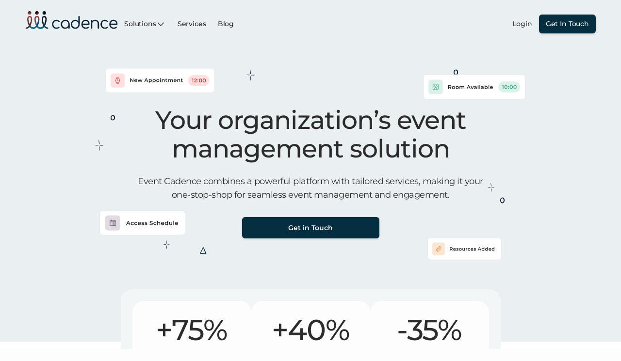

--- FILE ---
content_type: text/html; charset=UTF-8
request_url: https://eventcadence.com/
body_size: 8794
content:
<!DOCTYPE html><html lang="en-US"><head><meta charset="UTF-8"><meta name="viewport" content="width=device-width"/><link rel="preload" href="https://fonts.googleapis.com/css2?family=Montserrat:wght@300;400;500;700&display=swap" as="style" type="text/css" crossorigin="anonymous"><meta name='robots' content='index, follow, max-image-preview:large, max-snippet:-1, max-video-preview:-1' /><style>img:is([sizes="auto" i],[sizes^="auto," i]){contain-intrinsic-size:3000px 1500px}</style><link media="all" href="https://eventcadence.com/wp-content/cache/autoptimize/css/autoptimize_16665feff1dda626c7c67e10ebbb9190.css" rel="stylesheet"><title>Experience Every Moment - Cadence</title><meta name="description" content="Cadence is your one-stop-shop event platform that will help you engage with your employees, customers, and communities, year-round." /><link rel="canonical" href="https://eventcadence.com/" /><meta property="og:locale" content="en_US" /><meta property="og:type" content="website" /><meta property="og:title" content="Experience Every Moment - Cadence" /><meta property="og:description" content="Cadence is your one-stop-shop event platform that will help you engage with your employees, customers, and communities, year-round." /><meta property="og:url" content="https://eventcadence.com/" /><meta property="og:site_name" content="Cadence" /><meta property="article:publisher" content="https://www.facebook.com/eventcadence" /><meta property="article:modified_time" content="2025-12-10T11:34:35+00:00" /><meta property="og:image" content="https://eventcadence.com/wp-content/uploads/2024/06/Cadence_ThumbnailImage_OG_1-2.png" /><meta property="og:image:width" content="1200" /><meta property="og:image:height" content="600" /><meta property="og:image:type" content="image/png" /><meta name="twitter:card" content="summary_large_image" /><meta name="twitter:title" content="Experience Every Moment - Cadence" /><meta name="twitter:description" content="Cadence is your one-stop-shop event platform that will help you engage with your employees, customers, and communities, year-round." /><meta name="twitter:site" content="@eventcadence" /> <script type="application/ld+json" class="yoast-schema-graph">{"@context":"https://schema.org","@graph":[{"@type":"WebPage","@id":"https://eventcadence.com/","url":"https://eventcadence.com/","name":"Experience Every Moment - Cadence","isPartOf":{"@id":"https://eventcadence.com/#website"},"about":{"@id":"https://eventcadence.com/#organization"},"datePublished":"2024-11-21T10:40:54+00:00","dateModified":"2025-12-10T11:34:35+00:00","description":"Cadence is your one-stop-shop event platform that will help you engage with your employees, customers, and communities, year-round.","breadcrumb":{"@id":"https://eventcadence.com/#breadcrumb"},"inLanguage":"en-US","potentialAction":[{"@type":"ReadAction","target":["https://eventcadence.com/"]}]},{"@type":"BreadcrumbList","@id":"https://eventcadence.com/#breadcrumb","itemListElement":[{"@type":"ListItem","position":1,"name":"Home"}]},{"@type":"WebSite","@id":"https://eventcadence.com/#website","url":"https://eventcadence.com/","name":"Cadence","description":"Experience Every Moment","publisher":{"@id":"https://eventcadence.com/#organization"},"alternateName":"Event Cadence","potentialAction":[{"@type":"SearchAction","target":{"@type":"EntryPoint","urlTemplate":"https://eventcadence.com/?s={search_term_string}"},"query-input":{"@type":"PropertyValueSpecification","valueRequired":true,"valueName":"search_term_string"}}],"inLanguage":"en-US"},{"@type":"Organization","@id":"https://eventcadence.com/#organization","name":"Cadence","alternateName":"Event Cadence","url":"https://eventcadence.com/","logo":{"@type":"ImageObject","inLanguage":"en-US","@id":"https://eventcadence.com/#/schema/logo/image/","url":"https://100.21.130.0/wp-content/uploads/2024/04/favicon.png","contentUrl":"https://100.21.130.0/wp-content/uploads/2024/04/favicon.png","width":512,"height":512,"caption":"Cadence"},"image":{"@id":"https://eventcadence.com/#/schema/logo/image/"},"sameAs":["https://www.facebook.com/eventcadence","https://x.com/eventcadence","https://www.linkedin.com/company/11038678/","https://www.instagram.com/eventcadence/","https://www.youtube.com/channel/UCmxKc9lwOWD3IMEAmEnAihQ"]}]}</script> <link rel='dns-prefetch' href='//www.googletagmanager.com' />  <script type="text/javascript" src="https://www.googletagmanager.com/gtag/js?id=GT-TX58JSR" id="google_gtagjs-js" async></script> <script type="text/javascript" id="google_gtagjs-js-after">window.dataLayer=window.dataLayer||[];function gtag(){dataLayer.push(arguments);}
gtag("set","linker",{"domains":["eventcadence.com"]});gtag("js",new Date());gtag("set","developer_id.dZTNiMT",true);gtag("config","GT-TX58JSR",{"googlesitekit_post_type":"page"});</script> <meta name="generator" content="Site Kit by Google 1.167.0" />  <script type="text/javascript">(function(w,d,s,l,i){w[l]=w[l]||[];w[l].push({'gtm.start':new Date().getTime(),event:'gtm.js'});var f=d.getElementsByTagName(s)[0],j=d.createElement(s),dl=l!='dataLayer'?'&l='+l:'';j.async=true;j.src='https://www.googletagmanager.com/gtm.js?id='+i+dl;f.parentNode.insertBefore(j,f);})(window,document,'script','dataLayer','GTM-PP8P5TJS');</script> <link rel="icon" href="https://eventcadence.com/wp-content/uploads/2024/04/cropped-favicon-32x32.png" sizes="32x32" /><link rel="icon" href="https://eventcadence.com/wp-content/uploads/2024/04/cropped-favicon-192x192.png" sizes="192x192" /><link rel="apple-touch-icon" href="https://eventcadence.com/wp-content/uploads/2024/04/cropped-favicon-180x180.png" /><meta name="msapplication-TileImage" content="https://eventcadence.com/wp-content/uploads/2024/04/cropped-favicon-270x270.png" /> <noscript><style type="text/css">.c-preloader{display:none!important}</style></noscript> <script type="application/ld+json">{"@context":"https://schema.org","@type":"WebSite","name":"Experience Every Moment","image":"https://eventcadence.com/wp-content/themes/eventcadence//assets/img/shared/Cadence_ThumbnailImage_OG.png","url":"https://eventcadence.com","sameAs":["https://twitter.com/eventcadence","https://www.facebook.com/eventcadence","https://www.instagram.com/eventcadence"]}</script> </head><body class="home page-template-default page page-id-3727"><div class="c-preloader" id="preloader"><div class="c-preloader__spinner" id="loader"></div><div class="c-preloader__item c-preloader__item--left"></div><div class="c-preloader__item c-preloader__item--right"></div></div><header class="c-header"><div class="c-header__container"> <a href="https://eventcadence.com/" class="c-header__logo"> <img src="https://eventcadence.com/wp-content/uploads/2024/07/header-logo.svg" width="192" height="36" loading="lazy" alt="Cadence Logo"> </a><div class="c-header__controls"> <button class="c-header__toggler" title="Menu"><span></span></button></div><div class="c-header__inner"><nav class="c-header__nav"><ul class="c-header__menu"><li class="c-header__menu-item"> <a class="c-header__menu-link has-submenu is-disabled" href="javascript:void();"> Solutions <i><svg width="9" height="6" viewBox="0 0 9 6" fill="none" xmlns="http://www.w3.org/2000/svg"><path d="M8.84503 1.39883C8.94656 1.29793 9 1.15985 9 1.02708C9 0.894318 8.94656 0.75624 8.84503 0.655337C8.63663 0.448221 8.30533 0.448221 8.09693 0.655337L4.50067 4.22942L0.904409 0.655337C0.696007 0.448221 0.364702 0.448221 0.156301 0.655337C-0.0521003 0.862453 -0.0521003 1.19172 0.156301 1.39883L4.12661 5.34466C4.33502 5.55178 4.66632 5.55178 4.87472 5.34466L8.84503 1.39883Z" fill="currentColor"/></svg></i> </a><div class="c-header__submenu c-header__submenu--default" role="menu"  style="width: 560px;"><div class="c-header__submenu-col"><div class="c-header__submenu-row"><div class="c-header__submenu-label"> <span>BY INDUSTRY</span></div><ul class="c-header__submenu-list"><li class="c-header__submenu-item"> <a class="c-header__submenu-link" href="https://eventcadence.com/lifesciences/"> <span class="c-header__submenu-link-title">Life Sciences</span> <span class="c-header__submenu-link-description">Built to streamline events and maximize engagements.</span> </a></li><li class="c-header__submenu-item"> <a class="c-header__submenu-link" href="https://eventcadence.com/enterpriseorganizations/"> <span class="c-header__submenu-link-title">Enterprise Organizations</span> <span class="c-header__submenu-link-description">Event solutions for organizations of all shapes and sizes. </span> </a></li><li class="c-header__submenu-item"> <a class="c-header__submenu-link" href="https://eventcadence.com/higher-education/"> <span class="c-header__submenu-link-title">Higher Education</span> <span class="c-header__submenu-link-description">Engage your community from orientations to alumni weekends.</span> </a></li><li class="c-header__submenu-item"> <a class="c-header__submenu-link" href="https://eventcadence.com/finance/"> <span class="c-header__submenu-link-title">Finance</span> <span class="c-header__submenu-link-description">Our platform empowers firms to engage more strategically and deliver exceptional value.</span> </a></li></ul></div></div><div class="c-header__submenu-col"><div class="c-header__submenu-row"><div class="c-header__submenu-label"> <span>BY EVENT TYPE</span></div><ul class="c-header__submenu-list"><li class="c-header__submenu-item"> <a class="c-header__submenu-link" href="https://eventcadence.com/congress/"> <span class="c-header__submenu-link-title">Medical Congresses</span> <span class="c-header__submenu-link-description">Align stakeholders with intelligent scheduling & actionable insights.</span> </a></li><li class="c-header__submenu-item"> <a class="c-header__submenu-link" href="https://eventcadence.com/eventtype/conferences/"> <span class="c-header__submenu-link-title">Conferences</span> <span class="c-header__submenu-link-description">Excite your attendees with a user-friendly event app.</span> </a></li><li class="c-header__submenu-item"> <a class="c-header__submenu-link" href="https://eventcadence.com/eventtype/companyevents/"> <span class="c-header__submenu-link-title">Company Events</span> <span class="c-header__submenu-link-description">Unite your team with an all-in-one branded event experience.</span> </a></li></ul></div></div><div class="c-header__submenu-col"><div class="c-header__submenu-row"><div class="c-header__submenu-label"> <span>BY NEED</span></div><ul class="c-header__submenu-list"><li class="c-header__submenu-item"> <a class="c-header__submenu-link" href="https://eventcadence.com/ensemble/"> <span class="c-header__submenu-link-title">Ensemble</span> <span class="c-header__submenu-link-description">Empower your organization with a full-picture view across every level of interaction.</span> </a></li></ul></div><div class="c-header__submenu-row"><div class="c-header__submenu-label c-header__submenu-label--blank"><span>&lrm; </span></div><ul class="c-header__submenu-list"><li class="c-header__submenu-item"> <a class="c-header__submenu-link" href="https://eventcadence.com/will-call/"> <span class="c-header__submenu-link-title">Will Call</span> <span class="c-header__submenu-link-description">An app for contractors to simplify check-ins and engagements.</span> </a></li></ul></div></div></div></li><li class="c-header__menu-item"> <a class="c-header__menu-link" href="https://eventcadence.com/services/">Services</a></li><li class="c-header__menu-item"> <a class="c-header__menu-link" href="https://eventcadence.com/blog/">Blog</a></li></ul></nav><div class="c-header__info"> <a href="https://eventcadence.com/requestdemo/" class="c-btn c-btn--primary" target="_blank">Get in Touch</a> <a href="https://account.eventcadence.com/account/logon" target="_blank" class="c-btn c-btn--link">Login</a></div></div></div></header><main class="c-main c-page homepage"><section class="landing-hero-block "><div class="c-container landing-hero-block__container"><div class="landing-hero-block__text"><h1 class="landing-hero-block__title" data-timeout=""> Your organization’s event management solution</h1><div class="landing-hero-block__description"><p>Event Cadence combines a powerful platform with tailored services, making it your one-stop-shop for seamless event management and engagement.</p></div><div class="c-btn-container"> <a href="https://eventcadence.com/requestdemo/" class="c-btn c-btn--primary landing-hero-block__button" >Get in Touch</a></div></div><div class="landing-hero-block__bg"> <img fetchpriority="high" src="https://eventcadence.com/wp-content/uploads/2024/11/landing-hero-bg.svg" loading="eager" decoding="async" class="landing-hero-block__bg-image dx" loading="eager" alt="landing hero bg" title="landing-hero-bg" width="1198" height="381"> <img src="https://eventcadence.com/wp-content/uploads/2024/11/landing-hero-bg-desktop.svg" loading="eager" decoding="async" class="landing-hero-block__bg-image dm" loading="eager" alt="landing hero bg desktop" title="landing-hero-bg-desktop" width="888" height="397"> <img src="https://eventcadence.com/wp-content/uploads/2024/11/landing-hero-bg-tablet.svg" loading="eager" decoding="async" class="landing-hero-block__bg-image tl" loading="eager" alt="landing hero bg tablet" title="landing-hero-bg-tablet" width="651" height="347"></div></div><div class="landing-hero-block__numbers contrast"><div class="c-container"><div class="landing-hero-block__numbers-list"><div class="landing-hero-block__number"> <strong>+75%</strong><p>Improvement in event <br /> coordination efficiency</p></div><div class="landing-hero-block__number"> <strong>+40%</strong><p>Increase in audience <br /> engagement</p></div><div class="landing-hero-block__number"> <strong>-35%</strong><p>Reduction in costs for <br /> event managers</p></div></div></div></div></section><section class="logos-block logos-block--secondary"><div class="c-container logos-block__container"><div class="logos-block__marquee" data-speed="2000"><div class="logos-block__marquee-item"><div class="logos-block__item"><img src="https://eventcadence.com/wp-content/uploads/2025/09/merck-sharp-dohme-msd-1-2.svg" loading="lazy" decoding="async" alt="merck-sharp-dohme-msd" style="max-width: 107px; max-height: 32px;"></div><div class="logos-block__item"><img src="https://eventcadence.com/wp-content/uploads/2024/11/Bayer-logo-1.svg" loading="lazy" decoding="async" alt="Bayer-logo" style="max-width: 32px; max-height: 32px;"></div><div class="logos-block__item"><img src="https://eventcadence.com/wp-content/uploads/2024/11/intel-header-logo.svg" loading="lazy" decoding="async" alt="Intel-logo" style="max-width: 65px; max-height: 26px;"></div><div class="logos-block__item"><img src="https://eventcadence.com/wp-content/uploads/2024/11/mit-logo-1.svg" loading="lazy" decoding="async" alt="MIT logo" style="max-width: 118px; max-height: 26px;"></div><div class="logos-block__item"><img src="https://eventcadence.com/wp-content/uploads/2024/11/Sanofi-logo-1.svg" loading="lazy" decoding="async" alt="Sanofi-logo" style="max-width: 95px; max-height: 22px;"></div><div class="logos-block__item"><img src="https://eventcadence.com/wp-content/uploads/2024/11/mary-kay-logo.svg" loading="lazy" decoding="async" alt="mary-kay-logo" style="max-width: 123px; max-height: 18px;"></div><div class="logos-block__item"><img src="https://eventcadence.com/wp-content/uploads/2024/11/astra-zeneca-logo.svg" loading="lazy" decoding="async" alt="astra-zeneca-logo" style="max-width: 137px; max-height: 32px;"></div><div class="logos-block__item"><img src="https://eventcadence.com/wp-content/uploads/2025/09/daiichisankyo-logo-1.webp" loading="lazy" decoding="async" alt="daiichisankyo-logo" style="max-width: 164px; max-height: 33px;"></div><div class="logos-block__item"><img src="https://eventcadence.com/wp-content/uploads/2024/11/Foresters_Financial-logo.svg" loading="lazy" decoding="async" alt="Foresters_Financial-logo" style="max-width: 103px; max-height: 32px;"></div><div class="logos-block__item"><img src="https://eventcadence.com/wp-content/uploads/2025/09/merck-sharp-dohme-msd-1-2.svg" loading="lazy" decoding="async" alt="merck-sharp-dohme-msd" style="max-width: 107px; max-height: 32px;"></div><div class="logos-block__item"><img src="https://eventcadence.com/wp-content/uploads/2024/11/Bayer-logo-1.svg" loading="lazy" decoding="async" alt="Bayer-logo" style="max-width: 32px; max-height: 32px;"></div><div class="logos-block__item"><img src="https://eventcadence.com/wp-content/uploads/2024/11/intel-header-logo.svg" loading="lazy" decoding="async" alt="Intel-logo" style="max-width: 65px; max-height: 26px;"></div><div class="logos-block__item"><img src="https://eventcadence.com/wp-content/uploads/2024/11/mit-logo-1.svg" loading="lazy" decoding="async" alt="MIT logo" style="max-width: 118px; max-height: 26px;"></div><div class="logos-block__item"><img src="https://eventcadence.com/wp-content/uploads/2024/11/Sanofi-logo-1.svg" loading="lazy" decoding="async" alt="Sanofi-logo" style="max-width: 95px; max-height: 22px;"></div><div class="logos-block__item"><img src="https://eventcadence.com/wp-content/uploads/2024/11/mary-kay-logo.svg" loading="lazy" decoding="async" alt="mary-kay-logo" style="max-width: 123px; max-height: 18px;"></div><div class="logos-block__item"><img src="https://eventcadence.com/wp-content/uploads/2024/11/astra-zeneca-logo.svg" loading="lazy" decoding="async" alt="astra-zeneca-logo" style="max-width: 137px; max-height: 32px;"></div><div class="logos-block__item"><img src="https://eventcadence.com/wp-content/uploads/2025/09/daiichisankyo-logo-1.webp" loading="lazy" decoding="async" alt="daiichisankyo-logo" style="max-width: 164px; max-height: 33px;"></div><div class="logos-block__item"><img src="https://eventcadence.com/wp-content/uploads/2024/11/Foresters_Financial-logo.svg" loading="lazy" decoding="async" alt="Foresters_Financial-logo" style="max-width: 103px; max-height: 32px;"></div></div></div></div></section><section class="industy-block industy-block--primary"><div class="c-container industy-block__container"><div class="c-heading industy-block__heading"><h2 class="c-heading__title c-heading__title--xl industy-block__title">Tailored to your industry</h2></div><div class="industy-block__list"><div class="industy-block__item"><h3 class="industy-block__item-title industy-block__item-title--tl">Life Sciences</h3><div class="industy-block__item-content"><h3 class="industy-block__item-title industy-block__item-title--ft"> Life Sciences</h3><div class="industy-block__item-text">Our integrated platform and premium services streamline the planning of events, meetings, and engagements, boosting overall organizational alignment.</div> <a href="https://eventcadence.com/lifesciences/" class="c-btn c-btn--arrow" title="Learn More about Life Sciences"> <svg width="16" height="12" viewBox="0 0 16 12" fill="none" xmlns="http://www.w3.org/2000/svg"><path d="M1.33325 6H14.6666M14.6666 6L9.66659 1M14.6666 6L9.66659 11" stroke="var(--color-text-root)" stroke-linecap="round" stroke-linejoin="round"/></svg> <span>Learn More</span> </a></div><div class="industy-block__item-image"> <img decoding="async" width="940" height="658" src="https://eventcadence.com/wp-content/uploads/2025/09/Event-Type-1-image.webp" class="" alt="appointments analytics" loading="lazy" title="Event-Type-1-image" srcset="https://eventcadence.com/wp-content/uploads/2025/09/Event-Type-1-image.webp 940w, https://eventcadence.com/wp-content/uploads/2025/09/Event-Type-1-image-763x534.webp 763w, https://eventcadence.com/wp-content/uploads/2025/09/Event-Type-1-image-768x538.webp 768w, https://eventcadence.com/wp-content/uploads/2025/09/Event-Type-1-image-280x196.webp 280w" sizes="auto, (max-width: 940px) 100vw, 940px" /></div></div><div class="industy-block__item"><h3 class="industy-block__item-title industy-block__item-title--tl">Enterprise Solutions</h3><div class="industy-block__item-content"><h3 class="industy-block__item-title industy-block__item-title--ft"> Enterprise Solutions</h3><div class="industy-block__item-text">Our platform provides customizable solutions that streamline event management and foster attendee engagement, making it ideal for companies across various industries.</div> <a href="https://eventcadence.com/enterpriseorganizations/" class="c-btn c-btn--arrow" title="Learn More about Enterprise Solutions"> <svg width="16" height="12" viewBox="0 0 16 12" fill="none" xmlns="http://www.w3.org/2000/svg"><path d="M1.33325 6H14.6666M14.6666 6L9.66659 1M14.6666 6L9.66659 11" stroke="var(--color-text-root)" stroke-linecap="round" stroke-linejoin="round"/></svg> <span>Learn More</span> </a></div><div class="industy-block__item-image"> <img decoding="async" width="912" height="702" src="https://eventcadence.com/wp-content/uploads/2025/09/Event-Type-2-image.webp" class="" alt="Enterprise Solutions" loading="lazy" title="Event-Type-2-image" srcset="https://eventcadence.com/wp-content/uploads/2025/09/Event-Type-2-image.webp 912w, https://eventcadence.com/wp-content/uploads/2025/09/Event-Type-2-image-763x587.webp 763w, https://eventcadence.com/wp-content/uploads/2025/09/Event-Type-2-image-768x591.webp 768w, https://eventcadence.com/wp-content/uploads/2025/09/Event-Type-2-image-280x216.webp 280w" sizes="auto, (max-width: 912px) 100vw, 912px" /></div></div></div></div></section><section class="how-block how-block--inverted"><div class="c-container how-block__container"><div class="c-heading how-block__heading"><h2 class="c-heading__title c-heading__title--lg how-block__heading-title">How it works</h2><div class="c-heading__subtitle"><p>Event Cadence has built over 20+ features to plan &#038; host  your in-person, virtual, and hybrid event experiences.</p></div></div><div class="how-block__content"><div class="how-block__text"><div class="how-block__accordion active" data-id="how-image-1"><h3 class="how-block__accordion-head active"> <span>Event Logistics</span> <i></i></h3><div class="how-block__accordion-body"><div class="how-block__accordion-content"><div class="how-block__accordion-image"></div><div class="how-block__item"><div class="how-block__item-content"><h4 class="how-block__item-title">Schedule</h4><div class="how-block__item-subtitle"><p>Ensure attendees are always in the right place at the right time.</p></div></div></div><div class="how-block__item"><div class="how-block__item-content"><h4 class="how-block__item-title">Speakers</h4><div class="how-block__item-subtitle"><p>Highlight your speakers with beautiful, informative profiles.</p></div></div></div><div class="how-block__item"><div class="how-block__item-content"><h4 class="how-block__item-title">Companies</h4><div class="how-block__item-subtitle"><p>Delight sponsors, partners, &#038; exhibitors with the ability to connect with attendees.</p></div></div></div></div></div></div><div class="how-block__accordion" data-id="how-image-2"><h3 class="how-block__accordion-head"> <span>Customer Engagement</span> <i></i></h3><div class="how-block__accordion-body"><div class="how-block__accordion-content"><div class="how-block__accordion-image"></div><div class="how-block__item"><div class="how-block__item-content"><h4 class="how-block__item-title">Appointments</h4><div class="how-block__item-subtitle"><p>Efficiently schedule appointments across multiple team availability.</p></div></div></div><div class="how-block__item"><div class="how-block__item-content"><h4 class="how-block__item-title">Customers</h4><div class="how-block__item-subtitle"><p>Store relevant customer information and plan event engagements accordingly.</p></div></div></div><div class="how-block__item"><div class="how-block__item-content"><h4 class="how-block__item-title">Leads</h4><div class="how-block__item-subtitle"><p>Scan leads on-site with ease to capture crucial information.</p></div></div></div></div></div></div><div class="how-block__accordion" data-id="how-image-3"><h3 class="how-block__accordion-head"> <span>Audience Engagement</span> <i></i></h3><div class="how-block__accordion-body"><div class="how-block__accordion-content"><div class="how-block__accordion-image"></div><div class="how-block__item"><div class="how-block__item-content"><h4 class="how-block__item-title">Live Feed</h4><div class="how-block__item-subtitle"><p>Share all of the amazing moments.</p></div></div></div><div class="how-block__item"><div class="how-block__item-content"><h4 class="how-block__item-title">Compete</h4><div class="how-block__item-subtitle"><p>Connect your audience through a little friendly competition.</p></div></div></div><div class="how-block__item"><div class="how-block__item-content"><h4 class="how-block__item-title">Live Polls</h4><div class="how-block__item-subtitle"><p>Gather helpful insights from your audience easily and effectively.</p></div></div></div></div></div></div><div class="how-block__accordion" data-id="how-image-4"><h3 class="how-block__accordion-head"> <span>Resources</span> <i></i></h3><div class="how-block__accordion-body"><div class="how-block__accordion-content"><div class="how-block__accordion-image"></div><div class="how-block__item"><div class="how-block__item-content"><h4 class="how-block__item-title">Collections</h4><div class="how-block__item-subtitle"><p>Store all of your relevant resources at your fingertips.</p></div></div></div><div class="how-block__item"><div class="how-block__item-content"><h4 class="how-block__item-title">Materials</h4><div class="how-block__item-subtitle"><p>Upload any content for easy distribution.</p></div></div></div><div class="how-block__item"><div class="how-block__item-content"><h4 class="how-block__item-title">Custom Pages</h4><div class="how-block__item-subtitle"><p>Build a page from scratch for any of your use cases.</p></div></div></div></div></div></div><div class="how-block__accordion" data-id="how-image-5"><h3 class="how-block__accordion-head"> <span>Insights</span> <i></i></h3><div class="how-block__accordion-body"><div class="how-block__accordion-content"><div class="how-block__accordion-image"></div><div class="how-block__item"><div class="how-block__item-content"><h4 class="how-block__item-title">Reporting &#038; Analytics</h4><div class="how-block__item-subtitle"><p>Collect actionable data and insights.</p></div></div></div><div class="how-block__item"><div class="how-block__item-content"><h4 class="how-block__item-title">Surveys</h4><div class="how-block__item-subtitle"><p>Implement surveys to pulse check your audience.</p></div></div></div></div></div></div></div><div class="how-block__image"><div class="how-block__image-item active" id="how-image-1"> <img decoding="async" width="1484" height="958" src="https://eventcadence.com/wp-content/uploads/2025/09/how-image-1-min_opt.webp" class="" alt="full schedule" loading="lazy" title="how-image-1-min_opt" srcset="https://eventcadence.com/wp-content/uploads/2025/09/how-image-1-min_opt.webp 1484w, https://eventcadence.com/wp-content/uploads/2025/09/how-image-1-min_opt-763x493.webp 763w, https://eventcadence.com/wp-content/uploads/2025/09/how-image-1-min_opt-768x496.webp 768w, https://eventcadence.com/wp-content/uploads/2025/09/how-image-1-min_opt-280x181.webp 280w" sizes="auto, (max-width: 1484px) 100vw, 1484px" /></div><div class="how-block__image-item" id="how-image-2"> <img decoding="async" width="1484" height="958" src="https://eventcadence.com/wp-content/uploads/2025/09/how-image-2-min_opt.webp" class="" alt="Customer Engagement" loading="lazy" title="how-image-2-min_opt" srcset="https://eventcadence.com/wp-content/uploads/2025/09/how-image-2-min_opt.webp 1484w, https://eventcadence.com/wp-content/uploads/2025/09/how-image-2-min_opt-763x493.webp 763w, https://eventcadence.com/wp-content/uploads/2025/09/how-image-2-min_opt-768x496.webp 768w, https://eventcadence.com/wp-content/uploads/2025/09/how-image-2-min_opt-280x181.webp 280w" sizes="auto, (max-width: 1484px) 100vw, 1484px" /></div><div class="how-block__image-item" id="how-image-3"> <img decoding="async" width="1484" height="958" src="https://eventcadence.com/wp-content/uploads/2025/09/how-image-3-min_opt.webp" class="" alt="Audience Engagement" loading="lazy" title="how-image-3-min_opt" srcset="https://eventcadence.com/wp-content/uploads/2025/09/how-image-3-min_opt.webp 1484w, https://eventcadence.com/wp-content/uploads/2025/09/how-image-3-min_opt-763x493.webp 763w, https://eventcadence.com/wp-content/uploads/2025/09/how-image-3-min_opt-768x496.webp 768w, https://eventcadence.com/wp-content/uploads/2025/09/how-image-3-min_opt-280x181.webp 280w" sizes="auto, (max-width: 1484px) 100vw, 1484px" /></div><div class="how-block__image-item" id="how-image-4"> <img decoding="async" width="1484" height="958" src="https://eventcadence.com/wp-content/uploads/2025/09/how-image-4-min_opt.webp" class="" alt="Resources" loading="lazy" title="how-image-4-min_opt" srcset="https://eventcadence.com/wp-content/uploads/2025/09/how-image-4-min_opt.webp 1484w, https://eventcadence.com/wp-content/uploads/2025/09/how-image-4-min_opt-763x493.webp 763w, https://eventcadence.com/wp-content/uploads/2025/09/how-image-4-min_opt-768x496.webp 768w, https://eventcadence.com/wp-content/uploads/2025/09/how-image-4-min_opt-280x181.webp 280w" sizes="auto, (max-width: 1484px) 100vw, 1484px" /></div><div class="how-block__image-item" id="how-image-5"> <img decoding="async" width="1484" height="958" src="https://eventcadence.com/wp-content/uploads/2025/09/how-image-5-min_opt.webp" class="" alt="Insights" loading="lazy" title="how-image-5-min_opt" srcset="https://eventcadence.com/wp-content/uploads/2025/09/how-image-5-min_opt.webp 1484w, https://eventcadence.com/wp-content/uploads/2025/09/how-image-5-min_opt-763x493.webp 763w, https://eventcadence.com/wp-content/uploads/2025/09/how-image-5-min_opt-768x496.webp 768w, https://eventcadence.com/wp-content/uploads/2025/09/how-image-5-min_opt-280x181.webp 280w" sizes="auto, (max-width: 1484px) 100vw, 1484px" /></div></div></div></div></section><section class="cs-secondary-block"><div class="c-container cs-secondary-block__container"><div class="c-heading cs-secondary-block__heading"><h2 class="c-heading__title c-heading__title--lg cs-secondary-block__title">Your Success is Our Success</h2><div class="c-heading__subtitle cs-secondary-block__subtitle"><p>Whether you need tailored support or full-scale management, our team ensures expert guidance and a seamless experience from start to finish.</p></div><div class="cs-secondary-block__buttons"> <a href="https://eventcadence.com/services/" class="c-btn c-btn--arrow cs-secondary-block__button"> <svg width="16" height="12" viewBox="0 0 16 12" fill="none" xmlns="http://www.w3.org/2000/svg"><path d="M1.33325 6H14.6666M14.6666 6L9.66659 1M14.6666 6L9.66659 11" stroke="currentColor" stroke-linecap="round" stroke-linejoin="round"/></svg> <span>Learn More About Our Services</span> </a></div></div><div class="cs-secondary-block__carousel-wrapper"> <button class="c-btn c-btn--outline c-btn--icon cs-secondary-block__carousel-prev"><svg width="8" height="14" viewBox="0 0 8 14" fill="none" xmlns="http://www.w3.org/2000/svg"><path d="M7 13L1 7L7 1" stroke="currentColor" stroke-width="1.5" stroke-linecap="round" stroke-linejoin="round"/></svg></button><div class="cs-secondary-block__carousel swiper"><div class="swiper-wrapper"><div class="cs-secondary-block__slide swiper-slide"><div class="cs-secondary-block__slide-image cs-secondary-block__slide-image--ft"> <img decoding="async" width="560" height="560" src="https://eventcadence.com/wp-content/uploads/2024/11/Lauren-Cape-photo-min.jpg" class="" alt="Lauren-Cape" loading="lazy" title="Lauren-Cape-photo-min" srcset="https://eventcadence.com/wp-content/uploads/2024/11/Lauren-Cape-photo-min.jpg 560w, https://eventcadence.com/wp-content/uploads/2024/11/Lauren-Cape-photo-min-280x280.jpg 280w" sizes="auto, (max-width: 560px) 100vw, 560px" /></div><div class="cs-secondary-block__slide-content"><div class="cs-secondary-block__slide-tag">Beyond AI</div><div class="cs-secondary-block__slide-text">“Our world is filled with AI, technology, automation, and voice recordings. Although it helps us navigate our world, human interaction and problem solving brings comfort to those planning.”</div><div class="cs-secondary-block__slide-info"><div class="cs-secondary-block__slide-image cs-secondary-block__slide-image--tl"> <img decoding="async" width="560" height="560" src="https://eventcadence.com/wp-content/uploads/2024/11/Lauren-Cape-photo-min.jpg" class="" alt="Lauren-Cape" loading="lazy" title="Lauren-Cape-photo-min" srcset="https://eventcadence.com/wp-content/uploads/2024/11/Lauren-Cape-photo-min.jpg 560w, https://eventcadence.com/wp-content/uploads/2024/11/Lauren-Cape-photo-min-280x280.jpg 280w" sizes="auto, (max-width: 560px) 100vw, 560px" /></div><div class="cs-secondary-block__slide-author"><div class="cs-secondary-block__slide-name">Lauren Cape</div><div class="cs-secondary-block__slide-position">Account Lead &#038; Manager of Congress Support</div></div></div></div></div><div class="cs-secondary-block__slide swiper-slide"><div class="cs-secondary-block__slide-image cs-secondary-block__slide-image--ft"> <img decoding="async" width="560" height="560" src="https://eventcadence.com/wp-content/uploads/2024/11/Ashlee-Dudek-photo-min.jpg" class="" alt="Ashlee-Dudek" loading="lazy" title="Ashlee-Dudek-photo-min" srcset="https://eventcadence.com/wp-content/uploads/2024/11/Ashlee-Dudek-photo-min.jpg 560w, https://eventcadence.com/wp-content/uploads/2024/11/Ashlee-Dudek-photo-min-280x280.jpg 280w" sizes="auto, (max-width: 560px) 100vw, 560px" /></div><div class="cs-secondary-block__slide-content"><div class="cs-secondary-block__slide-tag">Building Trust</div><div class="cs-secondary-block__slide-text">&#8220;I enjoy taking weight off of their shoulders and showing them easier ways of working, which leads to a fruitful and fun relationship.&#8221;</div><div class="cs-secondary-block__slide-info"><div class="cs-secondary-block__slide-image cs-secondary-block__slide-image--tl"> <img decoding="async" width="560" height="560" src="https://eventcadence.com/wp-content/uploads/2024/11/Ashlee-Dudek-photo-min.jpg" class="" alt="Ashlee-Dudek" loading="lazy" title="Ashlee-Dudek-photo-min" srcset="https://eventcadence.com/wp-content/uploads/2024/11/Ashlee-Dudek-photo-min.jpg 560w, https://eventcadence.com/wp-content/uploads/2024/11/Ashlee-Dudek-photo-min-280x280.jpg 280w" sizes="auto, (max-width: 560px) 100vw, 560px" /></div><div class="cs-secondary-block__slide-author"><div class="cs-secondary-block__slide-name">Ashlee Dudek</div><div class="cs-secondary-block__slide-position">Senior Account Manager</div></div></div></div></div><div class="cs-secondary-block__slide swiper-slide"><div class="cs-secondary-block__slide-image cs-secondary-block__slide-image--ft"> <img decoding="async" width="560" height="560" src="https://eventcadence.com/wp-content/uploads/2024/11/Amy-Touchstone-photo-min.jpg" class="" alt="Amy-Touchstone" loading="lazy" title="Amy-Touchstone-photo-min" srcset="https://eventcadence.com/wp-content/uploads/2024/11/Amy-Touchstone-photo-min.jpg 560w, https://eventcadence.com/wp-content/uploads/2024/11/Amy-Touchstone-photo-min-280x280.jpg 280w" sizes="auto, (max-width: 560px) 100vw, 560px" /></div><div class="cs-secondary-block__slide-content"><div class="cs-secondary-block__slide-tag">Driving Efficiency and Impact</div><div class="cs-secondary-block__slide-text">&#8220;When we&#8217;re able to help them streamline a process, improve their results, and save them time, it feels like a big win for us both! Our goal is to make their lives easier so they can focus on what matters most.&#8221;</div><div class="cs-secondary-block__slide-info"><div class="cs-secondary-block__slide-image cs-secondary-block__slide-image--tl"> <img decoding="async" width="560" height="560" src="https://eventcadence.com/wp-content/uploads/2024/11/Amy-Touchstone-photo-min.jpg" class="" alt="Amy-Touchstone" loading="lazy" title="Amy-Touchstone-photo-min" srcset="https://eventcadence.com/wp-content/uploads/2024/11/Amy-Touchstone-photo-min.jpg 560w, https://eventcadence.com/wp-content/uploads/2024/11/Amy-Touchstone-photo-min-280x280.jpg 280w" sizes="auto, (max-width: 560px) 100vw, 560px" /></div><div class="cs-secondary-block__slide-author"><div class="cs-secondary-block__slide-name">Amy Touchstone</div><div class="cs-secondary-block__slide-position">Account Lead</div></div></div></div></div></div></div> <button class="c-btn c-btn--outline c-btn--icon cs-secondary-block__carousel-next"><svg width="8" height="14" viewBox="0 0 8 14" fill="none" xmlns="http://www.w3.org/2000/svg"><path d="M1 13L7 7L1 1" stroke="currentColor" stroke-width="1.5" stroke-linecap="round" stroke-linejoin="round"/></svg></button></div></div></section><section class="book-demo-tertiary-block"><div class="c-container book-demo-tertiary-block__container"style="width: 740px;"><h2 class="book-demo-tertiary-block__title"><p>Let us show you how it works</p></h2> <a href="https://eventcadence.com/requestdemo/" class="c-btn c-btn--primary book-demo-tertiary-block__button">Get in Touch</a></div></section></main><footer class="c-footer"><div class="c-footer__container c-footer__top"><div class="c-footer__column c-footer__info"> <a href="https://eventcadence.com/" class="c-footer__logo"> <img src="https://eventcadence.com/wp-content/uploads/2024/07/footer-logo.svg" width="57" height="43" loading="lazy" decoding="async" alt="Cadence Footer Logo"> </a></div><div class="c-footer__column"><div class="c-footer__nav-title">CADENCE</div><ul class="c-footer__nav-links"><li> <a href="https://eventcadence.com/pricing/">Pricing</a></li><li> <a href="https://eventcadence.com/services/">Services</a></li><li> <a href="https://eventcadence.com/trust/">Trust</a></li><li> <a href="https://eventcadence.com/requestdemo/">Get in Touch</a></li></ul></div><div class="c-footer__column"><div class="c-footer__nav-title">ABOUT US</div><ul class="c-footer__nav-links"><li> <a href="https://eventcadence.com/careers/">Careers</a></li></ul></div><div class="c-footer__column"><div class="c-footer__nav-title">HELPFUL RESOURCES</div><ul class="c-footer__nav-links"><li> <a href="https://eventcadence.com/blog/">Blog</a></li><li> <a href="https://knowledge.eventcadence.com"  target="_blank">Knowledge Center</a></li></ul></div><div class="c-footer__column"><div class="c-footer__nav-title">LEGAL</div><ul class="c-footer__nav-links"><li> <a href="https://eventcadence.com/termsofuse/">Terms of Use</a></li><li> <a href="https://eventcadence.com/privacypolicy/">Privacy Policy</a></li><li> <a href="https://eventcadence.com/acceptable-use-policy/">Acceptable Use Policy</a></li><li> <a href="https://eventcadence.com/cookiepolicy/">Cookie Policy</a></li><li> <a href="https://eventcadence.com/eula/">EULA</a></li><li> <a href="https://eventcadence.com/servicelevelagreement/">Service Level Agreement</a></li><li> <a href="https://eventcadence.com/disclaimers/">Disclaimers</a></li><li> <a href="https://eventcadence.com/refertermsandconditions/">Refer Terms and Conditions</a></li><li> <a href="https://eventcadence.com/dataprocessingaddendum/">Data Processing Addendum</a></li><li> <a href="javascript:void();" class="termly-cookie-preference-button" onclick="displayPreferenceModal()">Manage Cookie Preferences</a></li><li> <a href="javascript:void();" class="termly-cookie-preference-button" onclick="displayPreferenceModal()">Do Not Sell My Info</a></li></ul></div></div><div class="c-footer__container c-footer__bottom"><div class="c-footer__column c-footer__copyright"> <span>All Rights Reserved © 2026 Event Cadence</span></div><div class="c-footer__column c-footer__flex c-footer__links"><ul class="c-footer__flex c-footer__connect"><li><a href="https://twitter.com/eventcadence" class="c-footer__connect-link" target="_blank" rel="noopener noreferrer" aria-label="Visit our X" title="Visit our X"> <img src="https://eventcadence.com/wp-content/themes/eventcadence/assets/img/main/footer-logo-x.svg" width="36" height="36" loading="lazy" decoding="async" alt="X"> </a></li><li><a href="https://www.linkedin.com/company/11038678/" class="c-footer__connect-link" target="_blank" rel="noopener noreferrer" aria-label="Visit our LinkedIn" title="Visit our LinkedIn"> <img src="https://eventcadence.com/wp-content/themes/eventcadence/assets/img/main/footer-logo-linkedin.svg" width="36" height="36" loading="lazy" decoding="async" alt="LinkedIn"> </a></li><li><a href="https://www.facebook.com/eventcadence" class="c-footer__connect-link" target="_blank" rel="noopener noreferrer" aria-label="Visit our Facebook" title="Visit our Facebook"> <img src="https://eventcadence.com/wp-content/themes/eventcadence/assets/img/main/footer-logo-facebook.svg" width="36" height="36" loading="lazy" decoding="async" alt="Facebook"> </a></li><li><a href="https://www.instagram.com/eventcadence/" class="c-footer__connect-link" target="_blank" rel="noopener noreferrer" aria-label="Visit our Instagram" title="Visit our Instagram"> <img src="https://eventcadence.com/wp-content/themes/eventcadence/assets/img/main/footer-logo-instagram.svg" width="36" height="36" loading="lazy" decoding="async" alt="Instagram"> </a></li><li><a href="https://www.youtube.com/channel/UCmxKc9lwOWD3IMEAmEnAihQ" class="c-footer__connect-link" target="_blank" rel="noopener noreferrer" aria-label="Visit our YouTube" title="Visit our YouTube"> <img src="https://eventcadence.com/wp-content/themes/eventcadence/assets/img/main/footer-logo-youtube.svg" width="36" height="36" loading="lazy" decoding="async" alt="YouTube"> </a></li></ul><div class="c-footer__section c-footer__app"><div class="c-footer__app-links"> <a href="https://apps.apple.com/app/apple-store/id1174786260?pt=120982686&ct=homepage&mt=8" class="c-footer__app-link" target="_blank" rel="noopener" aria-label="Download on App Store"> <img src="https://eventcadence.com/wp-content/themes/eventcadence/assets/img/main/apple-appstore.svg" width="135" height="40" loading="lazy" decoding="async" alt="App Store"> </a> <a href="https://play.google.com/store/apps/details?id=com.stellaris.eventsthatflow&referrer=utm_source%3Dfooter%26utm_medium%3Dhomepage" class="c-footer__app-link" target="_blank" rel="noopener" aria-label="Download on Google Play"> <img src="https://eventcadence.com/wp-content/themes/eventcadence/assets/img/main/google-playstore.svg" width="135" height="40" loading="lazy" decoding="async" alt="Google Play"> </a></div></div> <script type="application/ld+json">[{"@context":"https://schema.org","@type":"SoftwareApplication","name":"Cadence - Event Experiences","operatingSystem":"iOS","applicationCategory":"ProductivityApplication","url":"https://apps.apple.com/app/apple-store/id1174786260?pt=120982686&ct=homepage&mt=8","offers":{"@type":"Offer","price":"0.00","priceCurrency":"USD"},"aggregateRating":{"@type":"AggregateRating","ratingValue":"4.8","reviewCount":"671"},"applicationSubCategory":"Event Management","publisher":{"@type":"Organization","name":"Event Cadence, Inc."}},{"@context":"https://schema.org","@type":"SoftwareApplication","name":"Cadence - Event Experiences","operatingSystem":"Android","applicationCategory":"ProductivityApplication","url":"https://play.google.com/store/apps/details?id=com.stellaris.eventsthatflow&referrer=utm_source%3Dfooter%26utm_medium%3Dhomepage","offers":{"@type":"Offer","price":"0.00","priceCurrency":"USD"},"aggregateRating":{"@type":"AggregateRating","ratingValue":"3.7","reviewCount":"35"},"applicationSubCategory":"Event Management","publisher":{"@type":"Organization","name":"Event Cadence, Inc."}}]</script> </div></div></footer>  <script>window.onload=function(){setTimeout(function(){var s=document.createElement('script');s.type='text/javascript';s.async=true;s.src='https://app.termly.io/embed.min.js';s.id='0d0cd17f-4527-4413-9a75-e1ca87f2a5d1';s.setAttribute("data-name","termly-embed-banner");var x=document.getElementsByTagName('script')[0];x.parentNode.insertBefore(s,x);},5000);};</script> 
 <script type="text/javascript">_linkedin_partner_id="7146378";window._linkedin_data_partner_ids=window._linkedin_data_partner_ids||[];window._linkedin_data_partner_ids.push(_linkedin_partner_id);</script> <script type="text/javascript">(function(l){if(!l){window.lintrk=function(a,b){window.lintrk.q.push([a,b])};window.lintrk.q=[];}
var s=document.getElementsByTagName("script")[0];var b=document.createElement("script");b.type="text/javascript";b.async=true;b.src="https://snap.licdn.com/li.lms-analytics/insight.min.js";s.parentNode.insertBefore(b,s);})(window.lintrk);</script> <noscript><img height="1" width="1" style="display:none;" alt="" src="https://px.ads.linkedin.com/collect/?pid=7146378&fmt=gif" /></noscript> <noscript> <iframe src="https://www.googletagmanager.com/ns.html?id=GTM-PP8P5TJS" height="0" width="0" style="display:none;visibility:hidden"></iframe> </noscript>  <script defer src="https://eventcadence.com/wp-content/cache/autoptimize/js/autoptimize_8d75fffd74e9c68e5432c92c1b63aecb.js"></script></body></html>

--- FILE ---
content_type: text/css
request_url: https://eventcadence.com/wp-content/cache/autoptimize/css/autoptimize_16665feff1dda626c7c67e10ebbb9190.css
body_size: 26372
content:
@font-face{font-family:swiper-icons;src:url("[data-uri]");font-weight:400;font-style:normal}:root{--swiper-theme-color:#007aff}:host{position:relative;display:block;margin-left:auto;margin-right:auto;z-index:1}.swiper{margin-left:auto;margin-right:auto;position:relative;overflow:hidden;list-style:none;padding:0;z-index:1;display:block}.swiper-vertical>.swiper-wrapper{-webkit-box-orient:vertical;-webkit-box-direction:normal;-ms-flex-direction:column;flex-direction:column}.swiper-wrapper{position:relative;width:100%;height:100%;z-index:1;display:-webkit-box;display:-ms-flexbox;display:flex;-webkit-transition-property:-webkit-transform;transition-property:-webkit-transform;transition-property:transform;transition-property:transform,-webkit-transform;-webkit-transition-timing-function:var(--swiper-wrapper-transition-timing-function,initial);transition-timing-function:var(--swiper-wrapper-transition-timing-function,initial);-webkit-box-sizing:content-box;box-sizing:content-box}.swiper-android .swiper-slide,.swiper-ios .swiper-slide,.swiper-wrapper{-webkit-transform:translate3d(0,0,0);transform:translate3d(0,0,0)}.swiper-horizontal{-ms-touch-action:pan-y;touch-action:pan-y}.swiper-vertical{-ms-touch-action:pan-x;touch-action:pan-x}.swiper-slide{-ms-flex-negative:0;flex-shrink:0;width:100%;height:100%;position:relative;-webkit-transition-property:-webkit-transform;transition-property:-webkit-transform;transition-property:transform;transition-property:transform,-webkit-transform}.swiper-slide-invisible-blank{visibility:hidden}.swiper-autoheight,.swiper-autoheight .swiper-slide{height:auto}.swiper-autoheight .swiper-wrapper{-webkit-box-align:start;-ms-flex-align:start;align-items:flex-start;-webkit-transition-property:height,-webkit-transform;transition-property:height,-webkit-transform;transition-property:transform,height;transition-property:transform,height,-webkit-transform}.swiper-backface-hidden .swiper-slide{-webkit-transform:translateZ(0);transform:translateZ(0);-webkit-backface-visibility:hidden;backface-visibility:hidden}.swiper-3d.swiper-css-mode .swiper-wrapper{-webkit-perspective:1200px;perspective:1200px}.swiper-3d .swiper-wrapper{-webkit-transform-style:preserve-3d;transform-style:preserve-3d}.swiper-3d{-webkit-perspective:1200px;perspective:1200px}.swiper-3d .swiper-cube-shadow,.swiper-3d .swiper-slide{-webkit-transform-style:preserve-3d;transform-style:preserve-3d}.swiper-css-mode>.swiper-wrapper{overflow:auto;scrollbar-width:none;-ms-overflow-style:none}.swiper-css-mode>.swiper-wrapper::-webkit-scrollbar{display:none}.swiper-css-mode>.swiper-wrapper>.swiper-slide{scroll-snap-align:start start}.swiper-css-mode.swiper-horizontal>.swiper-wrapper{-ms-scroll-snap-type:x mandatory;scroll-snap-type:x mandatory}.swiper-css-mode.swiper-vertical>.swiper-wrapper{-ms-scroll-snap-type:y mandatory;scroll-snap-type:y mandatory}.swiper-css-mode.swiper-free-mode>.swiper-wrapper{-ms-scroll-snap-type:none;scroll-snap-type:none}.swiper-css-mode.swiper-free-mode>.swiper-wrapper>.swiper-slide{scroll-snap-align:none}.swiper-css-mode.swiper-centered>.swiper-wrapper:before{content:"";-ms-flex-negative:0;flex-shrink:0;-webkit-box-ordinal-group:10000;-ms-flex-order:9999;order:9999}.swiper-css-mode.swiper-centered>.swiper-wrapper>.swiper-slide{scroll-snap-align:center center;scroll-snap-stop:always}.swiper-css-mode.swiper-centered.swiper-horizontal>.swiper-wrapper>.swiper-slide:first-child{-webkit-margin-start:var(--swiper-centered-offset-before);margin-inline-start:var(--swiper-centered-offset-before)}.swiper-css-mode.swiper-centered.swiper-horizontal>.swiper-wrapper:before{height:100%;min-height:1px;width:var(--swiper-centered-offset-after)}.swiper-css-mode.swiper-centered.swiper-vertical>.swiper-wrapper>.swiper-slide:first-child{-webkit-margin-before:var(--swiper-centered-offset-before);margin-block-start:var(--swiper-centered-offset-before)}.swiper-css-mode.swiper-centered.swiper-vertical>.swiper-wrapper:before{width:100%;min-width:1px;height:var(--swiper-centered-offset-after)}.swiper-3d .swiper-slide-shadow,.swiper-3d .swiper-slide-shadow-bottom,.swiper-3d .swiper-slide-shadow-left,.swiper-3d .swiper-slide-shadow-right,.swiper-3d .swiper-slide-shadow-top{position:absolute;left:0;top:0;width:100%;height:100%;pointer-events:none;z-index:10}.swiper-3d .swiper-slide-shadow{background:rgba(0,0,0,.15)}.swiper-3d .swiper-slide-shadow-left{background-image:-webkit-gradient(linear,right top,left top,from(rgba(0,0,0,.5)),to(rgba(0,0,0,0)));background-image:linear-gradient(to left,rgba(0,0,0,.5),rgba(0,0,0,0))}.swiper-3d .swiper-slide-shadow-right{background-image:-webkit-gradient(linear,left top,right top,from(rgba(0,0,0,.5)),to(rgba(0,0,0,0)));background-image:linear-gradient(to right,rgba(0,0,0,.5),rgba(0,0,0,0))}.swiper-3d .swiper-slide-shadow-top{background-image:-webkit-gradient(linear,left bottom,left top,from(rgba(0,0,0,.5)),to(rgba(0,0,0,0)));background-image:linear-gradient(to top,rgba(0,0,0,.5),rgba(0,0,0,0))}.swiper-3d .swiper-slide-shadow-bottom{background-image:-webkit-gradient(linear,left top,left bottom,from(rgba(0,0,0,.5)),to(rgba(0,0,0,0)));background-image:linear-gradient(to bottom,rgba(0,0,0,.5),rgba(0,0,0,0))}.swiper-lazy-preloader{width:42px;height:42px;position:absolute;left:50%;top:50%;margin-left:-21px;margin-top:-21px;z-index:10;-webkit-transform-origin:50%;-ms-transform-origin:50%;transform-origin:50%;-webkit-box-sizing:border-box;box-sizing:border-box;border:4px solid var(--swiper-preloader-color,var(--swiper-theme-color));border-radius:50%;border-top-color:transparent}.swiper-watch-progress .swiper-slide-visible .swiper-lazy-preloader,.swiper:not(.swiper-watch-progress) .swiper-lazy-preloader{-webkit-animation:swiper-preloader-spin 1s infinite linear;animation:swiper-preloader-spin 1s infinite linear}.swiper-lazy-preloader-white{--swiper-preloader-color:#fff}.swiper-lazy-preloader-black{--swiper-preloader-color:#000}@-webkit-keyframes swiper-preloader-spin{0%{-webkit-transform:rotate(0);transform:rotate(0)}100%{-webkit-transform:rotate(360deg);transform:rotate(360deg)}}@keyframes swiper-preloader-spin{0%{-webkit-transform:rotate(0);transform:rotate(0)}100%{-webkit-transform:rotate(360deg);transform:rotate(360deg)}}.swiper-virtual .swiper-slide{-webkit-backface-visibility:hidden;-webkit-transform:translateZ(0);transform:translateZ(0)}.swiper-virtual.swiper-css-mode .swiper-wrapper:after{content:"";position:absolute;left:0;top:0;pointer-events:none}.swiper-virtual.swiper-css-mode.swiper-horizontal .swiper-wrapper:after{height:1px;width:var(--swiper-virtual-size)}.swiper-virtual.swiper-css-mode.swiper-vertical .swiper-wrapper:after{width:1px;height:var(--swiper-virtual-size)}:root{--swiper-navigation-size:44px}.swiper-button-next,.swiper-button-prev{position:absolute;top:var(--swiper-navigation-top-offset,50%);width:calc(var(--swiper-navigation-size)/ 44 * 27);height:var(--swiper-navigation-size);margin-top:calc(0px - var(--swiper-navigation-size)/ 2);z-index:10;cursor:pointer;display:-webkit-box;display:-ms-flexbox;display:flex;-webkit-box-align:center;-ms-flex-align:center;align-items:center;-webkit-box-pack:center;-ms-flex-pack:center;justify-content:center;color:var(--swiper-navigation-color,var(--swiper-theme-color))}.swiper-button-next.swiper-button-disabled,.swiper-button-prev.swiper-button-disabled{opacity:.35;cursor:auto;pointer-events:none}.swiper-button-next.swiper-button-hidden,.swiper-button-prev.swiper-button-hidden{opacity:0;cursor:auto;pointer-events:none}.swiper-navigation-disabled .swiper-button-next,.swiper-navigation-disabled .swiper-button-prev{display:none!important}.swiper-button-next svg,.swiper-button-prev svg{width:100%;height:100%;-o-object-fit:contain;object-fit:contain;-webkit-transform-origin:center;-ms-transform-origin:center;transform-origin:center}.swiper-rtl .swiper-button-next svg,.swiper-rtl .swiper-button-prev svg{-webkit-transform:rotate(180deg);-ms-transform:rotate(180deg);transform:rotate(180deg)}.swiper-button-prev,.swiper-rtl .swiper-button-next{left:var(--swiper-navigation-sides-offset,10px);right:auto}.swiper-button-next,.swiper-rtl .swiper-button-prev{right:var(--swiper-navigation-sides-offset,10px);left:auto}.swiper-button-lock{display:none}.swiper-button-next:after,.swiper-button-prev:after{font-family:swiper-icons;font-size:var(--swiper-navigation-size);text-transform:none!important;letter-spacing:0;font-variant:initial;line-height:1}.swiper-button-prev:after,.swiper-rtl .swiper-button-next:after{content:"prev"}.swiper-button-next,.swiper-rtl .swiper-button-prev{right:var(--swiper-navigation-sides-offset,10px);left:auto}.swiper-button-next:after,.swiper-rtl .swiper-button-prev:after{content:"next"}.swiper-pagination{position:absolute;text-align:center;-webkit-transition:.3s opacity;transition:.3s opacity;-webkit-transform:translate3d(0,0,0);transform:translate3d(0,0,0);z-index:10}.swiper-pagination.swiper-pagination-hidden{opacity:0}.swiper-pagination-disabled>.swiper-pagination,.swiper-pagination.swiper-pagination-disabled{display:none!important}.swiper-horizontal>.swiper-pagination-bullets,.swiper-pagination-bullets.swiper-pagination-horizontal,.swiper-pagination-custom,.swiper-pagination-fraction{bottom:var(--swiper-pagination-bottom,8px);top:var(--swiper-pagination-top,auto);left:0;width:100%}.swiper-pagination-bullets-dynamic{overflow:hidden;font-size:0}.swiper-pagination-bullets-dynamic .swiper-pagination-bullet{-webkit-transform:scale(.33);-ms-transform:scale(.33);transform:scale(.33);position:relative}.swiper-pagination-bullets-dynamic .swiper-pagination-bullet-active{-webkit-transform:scale(1);-ms-transform:scale(1);transform:scale(1)}.swiper-pagination-bullets-dynamic .swiper-pagination-bullet-active-main{-webkit-transform:scale(1);-ms-transform:scale(1);transform:scale(1)}.swiper-pagination-bullets-dynamic .swiper-pagination-bullet-active-prev{-webkit-transform:scale(.66);-ms-transform:scale(.66);transform:scale(.66)}.swiper-pagination-bullets-dynamic .swiper-pagination-bullet-active-prev-prev{-webkit-transform:scale(.33);-ms-transform:scale(.33);transform:scale(.33)}.swiper-pagination-bullets-dynamic .swiper-pagination-bullet-active-next{-webkit-transform:scale(.66);-ms-transform:scale(.66);transform:scale(.66)}.swiper-pagination-bullets-dynamic .swiper-pagination-bullet-active-next-next{-webkit-transform:scale(.33);-ms-transform:scale(.33);transform:scale(.33)}.swiper-pagination-bullet{width:var(--swiper-pagination-bullet-width,var(--swiper-pagination-bullet-size,8px));height:var(--swiper-pagination-bullet-height,var(--swiper-pagination-bullet-size,8px));display:inline-block;border-radius:var(--swiper-pagination-bullet-border-radius,50%);background:var(--swiper-pagination-bullet-inactive-color,#000);opacity:var(--swiper-pagination-bullet-inactive-opacity,.2)}button.swiper-pagination-bullet{border:none;margin:0;padding:0;-webkit-box-shadow:none;box-shadow:none;-webkit-appearance:none;-moz-appearance:none;appearance:none}.swiper-pagination-clickable .swiper-pagination-bullet{cursor:pointer}.swiper-pagination-bullet:only-child{display:none!important}.swiper-pagination-bullet-active{opacity:var(--swiper-pagination-bullet-opacity,1);background:var(--swiper-pagination-color,var(--swiper-theme-color))}.swiper-pagination-vertical.swiper-pagination-bullets,.swiper-vertical>.swiper-pagination-bullets{right:var(--swiper-pagination-right,8px);left:var(--swiper-pagination-left,auto);top:50%;-webkit-transform:translate3d(0,-50%,0);transform:translate3d(0,-50%,0)}.swiper-pagination-vertical.swiper-pagination-bullets .swiper-pagination-bullet,.swiper-vertical>.swiper-pagination-bullets .swiper-pagination-bullet{margin:var(--swiper-pagination-bullet-vertical-gap,6px) 0;display:block}.swiper-pagination-vertical.swiper-pagination-bullets.swiper-pagination-bullets-dynamic,.swiper-vertical>.swiper-pagination-bullets.swiper-pagination-bullets-dynamic{top:50%;-webkit-transform:translateY(-50%);-ms-transform:translateY(-50%);transform:translateY(-50%);width:8px}.swiper-pagination-vertical.swiper-pagination-bullets.swiper-pagination-bullets-dynamic .swiper-pagination-bullet,.swiper-vertical>.swiper-pagination-bullets.swiper-pagination-bullets-dynamic .swiper-pagination-bullet{display:inline-block;-webkit-transition:.2s top,.2s -webkit-transform;transition:.2s top,.2s -webkit-transform;transition:.2s transform,.2s top;transition:.2s transform,.2s top,.2s -webkit-transform}.swiper-horizontal>.swiper-pagination-bullets .swiper-pagination-bullet,.swiper-pagination-horizontal.swiper-pagination-bullets .swiper-pagination-bullet{margin:0 var(--swiper-pagination-bullet-horizontal-gap,4px)}.swiper-horizontal>.swiper-pagination-bullets.swiper-pagination-bullets-dynamic,.swiper-pagination-horizontal.swiper-pagination-bullets.swiper-pagination-bullets-dynamic{left:50%;-webkit-transform:translateX(-50%);-ms-transform:translateX(-50%);transform:translateX(-50%);white-space:nowrap}.swiper-horizontal>.swiper-pagination-bullets.swiper-pagination-bullets-dynamic .swiper-pagination-bullet,.swiper-pagination-horizontal.swiper-pagination-bullets.swiper-pagination-bullets-dynamic .swiper-pagination-bullet{-webkit-transition:.2s left,.2s -webkit-transform;transition:.2s left,.2s -webkit-transform;transition:.2s transform,.2s left;transition:.2s transform,.2s left,.2s -webkit-transform}.swiper-horizontal.swiper-rtl>.swiper-pagination-bullets-dynamic .swiper-pagination-bullet{-webkit-transition:.2s right,.2s -webkit-transform;transition:.2s right,.2s -webkit-transform;transition:.2s transform,.2s right;transition:.2s transform,.2s right,.2s -webkit-transform}.swiper-pagination-fraction{color:var(--swiper-pagination-fraction-color,inherit)}.swiper-pagination-progressbar{background:var(--swiper-pagination-progressbar-bg-color,rgba(0,0,0,.25));position:absolute}.swiper-pagination-progressbar .swiper-pagination-progressbar-fill{background:var(--swiper-pagination-color,var(--swiper-theme-color));position:absolute;left:0;top:0;width:100%;height:100%;-webkit-transform:scale(0);-ms-transform:scale(0);transform:scale(0);-webkit-transform-origin:left top;-ms-transform-origin:left top;transform-origin:left top}.swiper-rtl .swiper-pagination-progressbar .swiper-pagination-progressbar-fill{-webkit-transform-origin:right top;-ms-transform-origin:right top;transform-origin:right top}.swiper-horizontal>.swiper-pagination-progressbar,.swiper-pagination-progressbar.swiper-pagination-horizontal,.swiper-pagination-progressbar.swiper-pagination-vertical.swiper-pagination-progressbar-opposite,.swiper-vertical>.swiper-pagination-progressbar.swiper-pagination-progressbar-opposite{width:100%;height:var(--swiper-pagination-progressbar-size,4px);left:0;top:0}.swiper-horizontal>.swiper-pagination-progressbar.swiper-pagination-progressbar-opposite,.swiper-pagination-progressbar.swiper-pagination-horizontal.swiper-pagination-progressbar-opposite,.swiper-pagination-progressbar.swiper-pagination-vertical,.swiper-vertical>.swiper-pagination-progressbar{width:var(--swiper-pagination-progressbar-size,4px);height:100%;left:0;top:0}.swiper-pagination-lock{display:none}.swiper-scrollbar{border-radius:var(--swiper-scrollbar-border-radius,10px);position:relative;-ms-touch-action:none;touch-action:none;background:var(--swiper-scrollbar-bg-color,rgba(0,0,0,.1))}.swiper-scrollbar-disabled>.swiper-scrollbar,.swiper-scrollbar.swiper-scrollbar-disabled{display:none!important}.swiper-horizontal>.swiper-scrollbar,.swiper-scrollbar.swiper-scrollbar-horizontal{position:absolute;left:var(--swiper-scrollbar-sides-offset,1%);bottom:var(--swiper-scrollbar-bottom,4px);top:var(--swiper-scrollbar-top,auto);z-index:50;height:var(--swiper-scrollbar-size,4px);width:calc(100% - 2 * var(--swiper-scrollbar-sides-offset,1%))}.swiper-scrollbar.swiper-scrollbar-vertical,.swiper-vertical>.swiper-scrollbar{position:absolute;left:var(--swiper-scrollbar-left,auto);right:var(--swiper-scrollbar-right,4px);top:var(--swiper-scrollbar-sides-offset,1%);z-index:50;width:var(--swiper-scrollbar-size,4px);height:calc(100% - 2 * var(--swiper-scrollbar-sides-offset,1%))}.swiper-scrollbar-drag{height:100%;width:100%;position:relative;background:var(--swiper-scrollbar-drag-bg-color,rgba(0,0,0,.5));border-radius:var(--swiper-scrollbar-border-radius,10px);left:0;top:0}.swiper-scrollbar-cursor-drag{cursor:move}.swiper-scrollbar-lock{display:none}.swiper-zoom-container{width:100%;height:100%;display:-webkit-box;display:-ms-flexbox;display:flex;-webkit-box-pack:center;-ms-flex-pack:center;justify-content:center;-webkit-box-align:center;-ms-flex-align:center;align-items:center;text-align:center}.swiper-zoom-container>canvas,.swiper-zoom-container>img,.swiper-zoom-container>svg{max-width:100%;max-height:100%;-o-object-fit:contain;object-fit:contain}.swiper-slide-zoomed{cursor:move;-ms-touch-action:none;touch-action:none}.swiper .swiper-notification{position:absolute;left:0;top:0;pointer-events:none;opacity:0;z-index:-1000}.swiper-free-mode>.swiper-wrapper{-webkit-transition-timing-function:ease-out;transition-timing-function:ease-out;margin:0 auto}.swiper-grid>.swiper-wrapper{-ms-flex-wrap:wrap;flex-wrap:wrap}.swiper-grid-column>.swiper-wrapper{-ms-flex-wrap:wrap;flex-wrap:wrap;-webkit-box-orient:vertical;-webkit-box-direction:normal;-ms-flex-direction:column;flex-direction:column}.swiper-fade.swiper-free-mode .swiper-slide{-webkit-transition-timing-function:ease-out;transition-timing-function:ease-out}.swiper-fade .swiper-slide{pointer-events:none;-webkit-transition-property:opacity;transition-property:opacity}.swiper-fade .swiper-slide .swiper-slide{pointer-events:none}.swiper-fade .swiper-slide-active{pointer-events:auto}.swiper-fade .swiper-slide-active .swiper-slide-active{pointer-events:auto}.swiper.swiper-cube{overflow:visible}.swiper-cube .swiper-slide{pointer-events:none;-webkit-backface-visibility:hidden;backface-visibility:hidden;z-index:1;visibility:hidden;-webkit-transform-origin:0 0;-ms-transform-origin:0 0;transform-origin:0 0;width:100%;height:100%}.swiper-cube .swiper-slide .swiper-slide{pointer-events:none}.swiper-cube.swiper-rtl .swiper-slide{-webkit-transform-origin:100% 0;-ms-transform-origin:100% 0;transform-origin:100% 0}.swiper-cube .swiper-slide-active,.swiper-cube .swiper-slide-active .swiper-slide-active{pointer-events:auto}.swiper-cube .swiper-slide-active,.swiper-cube .swiper-slide-next,.swiper-cube .swiper-slide-prev{pointer-events:auto;visibility:visible}.swiper-cube .swiper-cube-shadow{position:absolute;left:0;bottom:0;width:100%;height:100%;opacity:.6;z-index:0}.swiper-cube .swiper-cube-shadow:before{content:"";background:#000;position:absolute;left:0;top:0;bottom:0;right:0;-webkit-filter:blur(50px);filter:blur(50px)}.swiper-cube .swiper-slide-next+.swiper-slide{pointer-events:auto;visibility:visible}.swiper-cube .swiper-slide-shadow-cube.swiper-slide-shadow-bottom,.swiper-cube .swiper-slide-shadow-cube.swiper-slide-shadow-left,.swiper-cube .swiper-slide-shadow-cube.swiper-slide-shadow-right,.swiper-cube .swiper-slide-shadow-cube.swiper-slide-shadow-top{z-index:0;-webkit-backface-visibility:hidden;backface-visibility:hidden}.swiper.swiper-flip{overflow:visible}.swiper-flip .swiper-slide{pointer-events:none;-webkit-backface-visibility:hidden;backface-visibility:hidden;z-index:1}.swiper-flip .swiper-slide .swiper-slide{pointer-events:none}.swiper-flip .swiper-slide-active,.swiper-flip .swiper-slide-active .swiper-slide-active{pointer-events:auto}.swiper-flip .swiper-slide-shadow-flip.swiper-slide-shadow-bottom,.swiper-flip .swiper-slide-shadow-flip.swiper-slide-shadow-left,.swiper-flip .swiper-slide-shadow-flip.swiper-slide-shadow-right,.swiper-flip .swiper-slide-shadow-flip.swiper-slide-shadow-top{z-index:0;-webkit-backface-visibility:hidden;backface-visibility:hidden}.swiper-creative .swiper-slide{-webkit-backface-visibility:hidden;backface-visibility:hidden;overflow:hidden;-webkit-transition-property:opacity,height,-webkit-transform;transition-property:opacity,height,-webkit-transform;transition-property:transform,opacity,height;transition-property:transform,opacity,height,-webkit-transform}.swiper.swiper-cards{overflow:visible}.swiper-cards .swiper-slide{-webkit-transform-origin:center bottom;-ms-transform-origin:center bottom;transform-origin:center bottom;-webkit-backface-visibility:hidden;backface-visibility:hidden;overflow:hidden}:root{--font-family-base:"Montserrat",sans-serif;--font-size-base:16px;--color-text-root:#2c2c2c;--color-text-default:#202124;--color-text-inverted:#fff;--color-text-subtle:#454951;--color-text-subtle-inverted:#cdd1d9;--color-bg-root:#fff;--color-bg-box:#f9fafb;--color-bg-primary:#fdfdfd;--color-bg-secondary:#eaf0f2;--color-bg-soft:#fbfbfc;--color-bg-muted:#f6f8fc;--color-bg-inverted:#0a0629;--color-bg-inverted-soft:#0d1a36;--color-primary-text:#fff;--color-primary-text-active:#052e40;--color-primary:#052e40;--color-primary-active:#fff;--color-secondary-text:#052e40;--color-secondary-text-active:#052e40;--color-secondary:#fff;--color-secondary-active:#e9ebed;--color-tertiary-text:#fff;--color-tertiary-text-active:#fff;--color-tertiary:#082237;--color-tertiary-active:#2c2c2c;--color-blue:#0b142c;--color-blue-inverted:#0b142c;--color-red:#dd4a0b;--color-red-inverted:#ff9a6f;--color-green:#13e660;--color-link-red:#e34400;--color-link-blue:#052e40;--color-feature:#052e40;--border-color:#ababab;--border-color-light:#e9e9e9;--border-color-active:#052d3f;--border-color-dark:#e3e4e5;--border-color-default:#f3f4f5;--border-color-inverted:#888b90;--radius-sm:4px;--radius-base:6px;--radius-md:8px;--radius-lg:12px;--radius-xl:24px;--space-base:16px;--space-xxs:4px;--space-xs:8px;--space-md:12px;--space-lg:24px;--space-xl:36px;--space-xxl:40px;--space-2xxl:80px;--space-3xxl:120px;--transition:.2s;--transition-md:.4s;--transition-lg:.6s;--transition-xl:1s;--layout-container-md:1440px;--layout-container-sm:1224px;--layout-header-height:84px;--layout-button-height:40px;--layout-feature-slogan-width:880px}@media (max-width:1023px){:root{--layout-header-height:56px}}.c-btn--icon,.c-btn-container,.c-header__menu-link i,.c-header__submenu-label i,.n-btn-container{display:-webkit-box;display:-ms-flexbox;display:flex;-webkit-box-align:center;-ms-flex-align:center;align-items:center;-webkit-box-pack:center;-ms-flex-pack:center;justify-content:center}.c-btn{display:-webkit-inline-box;display:-ms-inline-flexbox;display:inline-flex;-webkit-box-align:center;-ms-flex-align:center;align-items:center;-webkit-box-pack:center;-ms-flex-pack:center;justify-content:center}@font-face{font-family:Montserrat;src:url(//eventcadence.com/wp-content/themes/eventcadence/assets/css/../fonts/Montserrat-Bold.woff2) format("woff2");font-weight:700;font-style:normal;font-display:swap}@font-face{font-family:Montserrat;src:url(//eventcadence.com/wp-content/themes/eventcadence/assets/css/../fonts/Montserrat-Medium.woff2) format("woff2");font-weight:500;font-style:normal;font-display:swap}@font-face{font-family:Montserrat;src:url(//eventcadence.com/wp-content/themes/eventcadence/assets/css/../fonts/Montserrat-Regular.woff2) format("woff2");font-weight:400;font-style:normal;font-display:swap}@font-face{font-family:Montserrat;src:url(//eventcadence.com/wp-content/themes/eventcadence/assets/css/../fonts/Montserrat-SemiBold.woff2) format("woff2");font-weight:600;font-style:normal;font-display:swap}@font-face{font-family:Montserrat;src:url(//eventcadence.com/wp-content/themes/eventcadence/assets/css/../fonts/Montserrat-Light.woff2) format("woff2");font-weight:300;font-style:normal;font-display:swap}@-webkit-keyframes spin{0%{-webkit-transform:rotate(0);-ms-transform:rotate(0);transform:rotate(0)}100%{-webkit-transform:rotate(360deg);-ms-transform:rotate(360deg);transform:rotate(360deg)}}@keyframes spin{0%{-webkit-transform:rotate(0);-ms-transform:rotate(0);transform:rotate(0)}100%{-webkit-transform:rotate(360deg);-ms-transform:rotate(360deg);transform:rotate(360deg)}}@-webkit-keyframes home-logos{0%{-webkit-transform:translateX(100%);transform:translateX(100%)}100%{-webkit-transform:translateX(-100%);transform:translateX(-100%)}}@keyframes home-logos{0%{-webkit-transform:translateX(100%);transform:translateX(100%)}100%{-webkit-transform:translateX(-100%);transform:translateX(-100%)}}@-webkit-keyframes home-logos-2{0%{-webkit-transform:translateX(0);transform:translateX(0)}100%{-webkit-transform:translateX(-200%);transform:translateX(-200%)}}@keyframes home-logos-2{0%{-webkit-transform:translateX(0);transform:translateX(0)}100%{-webkit-transform:translateX(-200%);transform:translateX(-200%)}}@keyframes spin{0%{-webkit-transform:rotate(0);-ms-transform:rotate(0);transform:rotate(0)}100%{-webkit-transform:rotate(360deg);-ms-transform:rotate(360deg);transform:rotate(360deg)}}@-webkit-keyframes animate{0%{-webkit-transform:translateX(100%);transform:translateX(100%)}100%{-webkit-transform:translateX(-100%);transform:translateX(-100%)}}@keyframes animate{0%{-webkit-transform:translateX(100%);transform:translateX(100%)}100%{-webkit-transform:translateX(-100%);transform:translateX(-100%)}}@-webkit-keyframes animate2{0%{-webkit-transform:translateX(0);transform:translateX(0)}100%{-webkit-transform:translateX(-200%);transform:translateX(-200%)}}@keyframes animate2{0%{-webkit-transform:translateX(0);transform:translateX(0)}100%{-webkit-transform:translateX(-200%);transform:translateX(-200%)}}@-webkit-keyframes btnArrow{0%{-webkit-transform:translateX(0);transform:translateX(0)}30%{-webkit-transform:translateX(-1.5px);transform:translateX(-1.5px)}100%{-webkit-transform:translateX(1.5px);transform:translateX(1.5px)}}@keyframes btnArrow{0%{-webkit-transform:translateX(0);transform:translateX(0)}30%{-webkit-transform:translateX(-1.5px);transform:translateX(-1.5px)}100%{-webkit-transform:translateX(1.5px);transform:translateX(1.5px)}}#wpadminbar{top:auto!important;bottom:0!important}@media (max-width:767px){#wpadminbar{display:none}}*{margin:0;padding:0;outline:0;-webkit-box-sizing:border-box;box-sizing:border-box}html{scroll-behavior:smooth}body{margin:0;padding:0;line-height:1;min-width:375px;position:relative;min-height:100vh;text-rendering:optimizeSpeed;-webkit-font-smoothing:antialiased;background:var(--color-bg-primary);color:var(--color-text-root);font-family:var(--font-family-base);font-size:var(--font-size-base)}h1,h2,h3,h4,h5,h6{font-weight:400;margin:0}article,aside,details,figcaption,figure,footer,header,hgroup,main,nav,section,summary{display:block}audio,canvas,progress,video{display:inline-block;vertical-align:baseline}fieldset{border:0;padding:0;margin:0;min-width:0}a{text-decoration:none;background:0 0}a:active,a:hover{outline:0}a img{border:0}b,strong{font-weight:700}small{font-size:75%}sub,sup{font-size:75%;line-height:0;position:relative;vertical-align:baseline}sup{top:-.5em}sub{bottom:-.25em}svg:not(:root){overflow:hidden}button,input,optgroup,select,textarea{margin:0;border:0;font:inherit;color:inherit;-webkit-appearance:none;-moz-appearance:none;appearance:none;border-radius:0;text-transform:none;-webkit-box-sizing:border-box;box-sizing:border-box;outline:0!important;background-clip:padding-box;background-color:transparent}button,html input[type=button]{cursor:pointer;-webkit-appearance:button;-moz-appearance:button;appearance:button}button[disabled],html input[disabled]{cursor:default}button::-moz-focus-inner,input::-moz-focus-inner{border:0;padding:0}input{line-height:normal}input[type=reset],input[type=submit]{cursor:pointer;-webkit-appearance:button;-moz-appearance:button;appearance:button}input[type=checkbox],input[type=radio]{-webkit-box-sizing:border-box;box-sizing:border-box;padding:0}input[type=number]::-webkit-inner-spin-button,input[type=number]::-webkit-outer-spin-button{height:auto}input[type=search]{-webkit-appearance:textfield;-moz-appearance:textfield;appearance:textfield;-webkit-box-sizing:border-box;box-sizing:border-box}input[type=search]::-webkit-search-cancel-button,input[type=search]::-webkit-search-decoration{-webkit-appearance:none;appearance:none}select{cursor:pointer;-webkit-appearance:none;-moz-appearance:none;appearance:none;background-image:url("data:image/svg+xml;charset=UTF-8,%3Csvg%20xmlns%3D%22http%3A%2F%2Fwww.w3.org%2F2000%2Fsvg%22%20width%3D%2212%22%20height%3D%2212%22%20viewBox%3D%220%200%2012%2012%22%3E%3Ctitle%3Edown-arrow%3C%2Ftitle%3E%3Cg%20fill%3D%22%23000000%22%3E%3Cpath%20d%3D%22M10.293%2C3.293%2C6%2C7.586%2C1.707%2C3.293A1%2C1%2C0%2C0%2C0%2C.293%2C4.707l5%2C5a1%2C1%2C0%2C0%2C0%2C1.414%2C0l5-5a1%2C1%2C0%2C1%2C0-1.414-1.414Z%22%20fill%3D%22%23000000%22%3E%3C%2Fpath%3E%3C%2Fg%3E%3C%2Fsvg%3E");background-size:.6em;background-position:calc(100% - 1em) center;background-repeat:no-repeat;border-radius:0}textarea{resize:none;overflow:auto}table{border-spacing:0;border-collapse:collapse}td,th{padding:0}ol,ul{list-style:none}img{max-width:100%;height:auto;pointer-events:none;-webkit-user-select:none;-moz-user-select:none;-ms-user-select:none;user-select:none;border:0}.hidden,[hidden],template{display:none!important}.clearfix{clear:both}.text-center{text-align:center}[class] p:not(:last-child){margin-bottom:var(--space-base)}.c-preloader{position:fixed;top:0;left:0;width:100%;height:100%;z-index:9999}.c-preloader__item{position:fixed;top:0;width:50%;height:100%;background:#222;z-index:1000;-webkit-transform:translateX(0);-ms-transform:translateX(0);transform:translateX(0)}.c-preloader__item--left{left:0}.c-preloader__item--right{right:0}.c-preloader__spinner{display:block;position:relative;left:50%;top:50%;width:120px;height:120px;margin-top:-60px;margin-left:-60px;border-radius:50%;border:3px solid transparent;border-top-color:#62c29f;-webkit-animation:spin 2s linear infinite;animation:spin 2s linear infinite;z-index:1001}.loaded .c-preloader{visibility:hidden;-webkit-transform:translateY(-100%);-ms-transform:translateY(-100%);transform:translateY(-100%);-webkit-transition:all .1s 1s ease-out;transition:all .1s 1s ease-out}.loaded .c-preloader__item--left{opacity:0;-webkit-transition:all .7s .3s cubic-bezier(.645,.045,.355,1);transition:all .7s .3s cubic-bezier(.645,.045,.355,1)}.loaded .c-preloader__item--right{opacity:0;-webkit-transition:all .7s .3s cubic-bezier(.645,.045,.355,1);transition:all .7s .3s cubic-bezier(.645,.045,.355,1)}.loaded .c-preloader__spinner{opacity:0;-webkit-transition:all .3s ease-out;transition:all .3s ease-out}.fadeInUp{opacity:0;-webkit-transform:translateY(20px);-ms-transform:translateY(20px);transform:translateY(20px);-webkit-transition:opacity var(--transition-lg) ease-out,-webkit-transform var(--transition-lg) ease-out;transition:opacity var(--transition-lg) ease-out,-webkit-transform var(--transition-lg) ease-out;transition:opacity var(--transition-lg) ease-out,transform var(--transition-lg) ease-out;transition:opacity var(--transition-lg) ease-out,transform var(--transition-lg) ease-out,-webkit-transform var(--transition-lg) ease-out}.fadeInUp.animate{opacity:1;-webkit-transform:translateY(0);-ms-transform:translateY(0);transform:translateY(0)}.scroll-off{overflow:hidden}.block-text{width:100%;font-size:16px;line-height:1.5;color:#000}.block-text b,.block-text strong{font-weight:600}.block-text h1,.block-text h2,.block-text h3,.block-text h4,.block-text h5{margin-bottom:24px}.block-text h1{font-size:48px;line-height:1.5}@media (max-width:767px){.block-text h1{font-size:30px}}.block-text h2{font-size:30px;line-height:1.5}@media (max-width:767px){.block-text h2{font-size:24px}}.block-text h3{font-size:20px;line-height:1.5}@media (max-width:767px){.block-text h3{font-size:18px}}.block-text h4{font-size:18px;line-height:1.33}.block-text p>img{display:block;margin-top:16px;margin-bottom:16px}@media (max-width:1023px){.block-text p>img{margin-left:-15px;margin-right:-15px;width:calc(100% + 30px)}}.block-text p{margin-top:0;margin-bottom:24px}.block-text ul.bullets-none>li:before{display:none}.block-text ol,.block-text ul{list-style:none;padding-left:0;margin-top:0;margin-bottom:40px}.block-text ol.num-odd,.block-text ul.num-odd{counter-reset:odd}.block-text ol.num-odd>li:nth-child(odd):before,.block-text ul.num-odd>li:nth-child(odd):before{counter-increment:odd;content:"#" counter(odd);background-color:transparent;width:auto;height:auto;top:0;font-weight:500}.block-text ol:not(.style-none)>li,.block-text ul:not(.style-none)>li{margin-bottom:.5em;position:relative;padding-left:40px}.block-text ol:not(.style-none)>li.heading:before,.block-text ul:not(.style-none)>li.heading:before{top:19px}.block-text ol:not(.style-none)>li:last-child,.block-text ul:not(.style-none)>li:last-child{margin-bottom:0}.block-text ol:not(.style-none)>li ol,.block-text ol:not(.style-none)>li p,.block-text ol:not(.style-none)>li ul,.block-text ul:not(.style-none)>li ol,.block-text ul:not(.style-none)>li p,.block-text ul:not(.style-none)>li ul{margin-bottom:.5em}.block-text ol:not(.style-none)>li ol:last-child,.block-text ol:not(.style-none)>li p:last-child,.block-text ol:not(.style-none)>li ul:last-child,.block-text ul:not(.style-none)>li ol:last-child,.block-text ul:not(.style-none)>li p:last-child,.block-text ul:not(.style-none)>li ul:last-child{margin-bottom:0}.block-text ol:not(.style-none)>li blockquote,.block-text ul:not(.style-none)>li blockquote{font-size:24px;margin-bottom:0}.block-text ol:not(.style-none){counter-reset:section}.block-text ol:not(.style-none)>li:before{counter-increment:section;content:counter(section) ". ";position:absolute;right:calc(100% - 20px);top:0;width:30px;text-align:right}.block-text ul:not(.style-none)>li:before{content:"";position:absolute;left:7px;top:9px;width:5px;height:5px;border-radius:50%;background-color:#000}.block-text ul.bullets-center li:before{left:17px}.block-text blockquote{margin:0;width:100%;margin-bottom:40px;position:relative;padding-left:20px;font-size:32px;line-height:1.4}@media (max-width:1023px){.block-text blockquote{font-size:24px;line-height:1.33}}.block-text blockquote:before{content:"";position:absolute;top:0;bottom:0;left:0;background:#000;width:4px;border-radius:4px 0 0 4px}.block-text blockquote p{margin-top:0;font-size:inherit;margin-bottom:12px}.block-text blockquote p:before{content:'"';display:inline-block}.block-text blockquote p:after{content:'"';display:inline-block}.block-text blockquote p:last-child{margin-bottom:0}@media (max-width:480px){.block-text blockquote{font-size:14px;display:block}}.block-text table{border-collapse:collapse;margin:0;margin-bottom:40px}.block-text table td,.block-text table th{border:1px solid #2c2c2c;padding:.5rem 1rem}.block-text--inverted{color:var(--color-text-inverted)}.block-text--inverted ul:not(.style-none)>li:before{background-color:var(--color-text-inverted)}.block-text--inverted blockquote:before{background:var(--color-text-inverted)}.block-text--inverted.block-text--checkmarks ul:not(.style-none)>li:before{-webkit-filter:invert(1);filter:invert(1)}.block-text--checkmarks ul:not(.style-none)>li:before{content:"";position:absolute;left:0;top:0;width:24px;height:24px;background:url(//eventcadence.com/wp-content/themes/eventcadence/assets/css/../img/shared/checkmark.svg) center no-repeat;background-size:22px}.single-eventtypes .c-main{overflow:hidden}.error-page{padding-top:var(--layout-header-height)}.page-single{padding-top:var(--layout-header-height)}.c-main{min-height:calc(100vh - 515px);background:var(--color-bg-root)}.c-btn{gap:var(--space-xs);padding:12px 24px;font-size:14px;border-radius:var(--radius-base);-webkit-transition:var(--transition);transition:var(--transition);-webkit-box-shadow:0 2px 5px rgba(0,0,0,.1);box-shadow:0 2px 5px rgba(0,0,0,.1);background:var(--color-bg-root);color:var(--color-text-root);font-weight:600;height:44px}.c-btn-container{gap:var(--space-base);width:100%}@media (max-width:1023px){.c-btn-container{-webkit-box-orient:vertical;-webkit-box-direction:normal;-ms-flex-direction:column;flex-direction:column}}.c-btn-container--left{-webkit-box-pack:start!important;-ms-flex-pack:start!important;justify-content:flex-start!important}.c-btn-container--right{-webkit-box-pack:end!important;-ms-flex-pack:end!important;justify-content:flex-end!important}.c-btn-container .c-btn{min-width:260px}@media (max-width:767px){.c-btn-container .c-btn{width:100%}}@media (max-width:767px){.c-btn{font-size:14px}}.c-btn.disabled,.c-btn[disabled]{opacity:.5;cursor:not-allowed;-webkit-filter:grayscale(100);filter:grayscale(100)}.c-btn [class*=" icon-"],.c-btn [class^=icon-]{font-size:1.25em}.c-btn svg{width:1.25em;height:1.25em}.c-btn svg path{stroke:currentColor}.c-btn--xs{padding:10px}.c-btn--md{font-size:14px}.c-btn--lg{padding:var(--space-base) var(--space-lg);font-size:1.2em}.c-btn--primary{background:var(--color-primary);color:var(--color-primary-text);border:2px solid var(--color-primary)}.c-btn--primary:focus,.c-btn--primary:hover{background:var(--color-primary-active);color:var(--color-primary-text-active)}.c-btn--secondary{background:var(--color-secondary);border:2px solid var(--color-secondary);color:var(--color-secondary-text)}.c-btn--secondary:focus,.c-btn--secondary:hover{border-color:var(--color-secondary-active);background:var(--color-secondary-active);color:var(--color-secondary-text-active)}.c-btn--tertiary{border:2px solid var(--color-tertiary);background:var(--color-tertiary);color:var(--color-tertiary-text)}.c-btn--tertiary:focus,.c-btn--tertiary:hover{border-color:var(--color-tertiary-active);background:var(--color-tertiary-active);color:var(--color-tertiary-text-active)}.c-btn--outline{background-color:transparent;border:2px solid var(--color-primary);color:var(--color-primary)}.c-btn--outline:focus,.c-btn--outline:hover{background:var(--color-secondary-active);color:var(--color-secondary-text-active)}.c-btn--arrow{border:1px solid rgba(44,44,44,.5);background-color:transparent;color:var(--color-text-root);-webkit-box-shadow:none;box-shadow:none}.c-btn--arrow:focus,.c-btn--arrow:hover{border-color:var(--color-tertiary-active);background:var(--color-tertiary-active);color:var(--color-tertiary-text-active)}.c-btn--outline-secondary{background-color:transparent;border:2px solid rgba(255,255,255,.2);color:var(--color-primary-text)}.c-btn--outline-secondary:focus,.c-btn--outline-secondary:hover{border-color:var(--color-secondary-active)}.c-btn--outline-white{background-color:transparent;border:2px solid var(--color-primary-active);color:var(--color-primary-active)}.c-btn--outline-white:focus,.c-btn--outline-white:hover{background:var(--color-secondary-active);color:var(--color-secondary-text-active)}.c-btn--icon{width:52px;height:52px;color:var(--color-text-root);border-radius:50%;-webkit-box-shadow:none;box-shadow:none;padding:0}@media (max-width:1023px){.c-btn--icon{width:40px;height:40px}}.c-btn--icon [class*=" icon-"],.c-btn--icon [class^=icon-]{font-size:24px}@media (max-width:1023px){.c-btn--icon [class*=" icon-"],.c-btn--icon [class^=icon-]{font-size:18px}}.c-btn--icon:focus,.c-btn--icon:hover{background:var(--color-primary);color:var(--color-primary-text)}.c-btn--outline-small{padding:8px 12px;background-color:transparent;border:1px solid #e9e9e9;color:var(--color-text-root);-webkit-box-shadow:none;box-shadow:none;font-size:13px;line-height:1.5;font-weight:400}.c-btn--outline-small:focus,.c-btn--outline-small:hover{background:#e9e9e9}.c-btn--link{background:0;border:2px solid transparent;-webkit-box-shadow:none;box-shadow:none;color:var(--color-text-root)}.c-btn--link:focus,.c-btn--link:hover{background:var(--background-box);color:var(--color-secondary-text-active)}.c-container{margin:0 auto;max-width:var(--layout-container-md)}@media (max-width:1439px){.c-container{padding-left:40px;padding-right:40px}}@media (max-width:1023px){.c-container{padding-left:20px;padding-right:20px}}.c-heading{text-align:center;margin:0 auto}.c-heading--white{color:#fff}.c-heading--white .c-heading__name{color:var(--color-red-inverted)}.c-heading--white .c-heading__title{color:#fff}.c-heading--white .c-heading__subtitle{color:var(--color-text-subtle-inverted)}.c-heading--left{text-align:left}.c-heading--left .c-heading__title{margin:0}.c-heading:not(:last-child){margin-bottom:40px}.c-heading__name{color:var(--color-red,#dd4a0b);font-size:12px;font-weight:600;line-height:1.33;letter-spacing:.36px;text-transform:uppercase}.c-heading__name--inverted{color:var(--color-text-subtle-inverted,#cdd1d9)}.c-heading__name:not(:last-child){margin-bottom:var(--space-base)}.c-heading__title{color:var(--color-text-root);font-size:32px;line-height:1.25;font-weight:500;letter-spacing:-.5px;margin:0 auto}@media (max-width:1439px){.c-heading__title{font-size:28px;line-height:1.14;letter-spacing:-.3px}}.c-heading__title--lg{font-size:40px}@media (max-width:767px){.c-heading__title--lg{font-size:32px}}.c-heading__title--xl{font-size:52px}@media (max-width:1023px){.c-heading__title--xl{font-size:40px}}@media (max-width:767px){.c-heading__title--xl{font-size:32px}}.c-heading__title:not(:last-child){margin-bottom:var(--space-base)}@media (max-width:767px){.c-heading__title:not(:last-child){margin-bottom:var(--space-md)}}.c-heading__subtitle{font-size:18px;line-height:1.56;letter-spacing:-.1px}@media (max-width:767px){.c-heading__subtitle{font-size:16px;line-height:1.5}}.c-heading__subtitle p:not(:last-child){margin-bottom:var(--space-base)}.c-arrow-link{display:-webkit-inline-box;display:-ms-inline-flexbox;display:inline-flex;position:relative;font-size:18px;color:var(--color-primary);font-weight:500}@media (max-width:1023px){.c-arrow-link{font-size:16px;line-height:1.5}}.c-arrow-link:hover:after{right:-4px}.c-arrow-link:after{content:"";position:absolute;right:0;top:50%;-webkit-transform:translateY(-50%);-ms-transform:translateY(-50%);transform:translateY(-50%);width:19px;height:16px;-webkit-transition:var(--transition);transition:var(--transition);background:url(//eventcadence.com/wp-content/themes/eventcadence/assets/css/../img/homepage/link-arrow-icon.svg) center no-repeat;background-size:contain}.c-arrow-link--white:after{background:url(//eventcadence.com/wp-content/themes/eventcadence/assets/css/../img/homepage/link-arrow-icon-white.svg) center no-repeat;background-size:contain}.swiper-linear{pointer-events:none;-webkit-user-select:none;-moz-user-select:none;-ms-user-select:none;user-select:none}.swiper-linear .swiper-wrapper{-webkit-transition-timing-function:linear!important;transition-timing-function:linear!important;margin:0 auto}.homepage .book-demo-block{padding-bottom:80px}.article-row{display:-webkit-box;display:-ms-flexbox;display:flex;-webkit-box-pack:justify;-ms-flex-pack:justify;justify-content:space-between}@media (max-width:767px){.article-row{display:block}}.article-col-6{width:49%;margin:0}@media (max-width:767px){.article-col-6{width:100%}.article-col-6:not(:last-child){margin-bottom:20px}}.article-col-6 img{width:100%}.modal-youtube{display:none;position:fixed;top:0;bottom:0;left:0;right:0;z-index:9999}.modal-youtube__open{overflow:hidden}.modal-youtube__inner{position:absolute;top:0;bottom:0;left:0;right:0;display:-webkit-box;display:-ms-flexbox;display:flex;-webkit-box-align:center;-ms-flex-align:center;align-items:center;-webkit-box-pack:center;-ms-flex-pack:center;justify-content:center;padding:15px}.modal-youtube__overlay{position:absolute;z-index:1;top:0;bottom:0;left:0;right:0;background:rgba(255,255,255,.95)}.modal-youtube__body{width:1024px;background:#c4c4c4;position:relative;z-index:2}@media (max-width:1439px){.modal-youtube__body{width:840px}}@media (max-height:750px){.modal-youtube__body{width:840px}}@media (max-width:1023px){.modal-youtube__body{width:630px}}@media (max-width:767px){.modal-youtube__body{width:100%;height:auto}}.modal-youtube__body iframe{width:calc(100% + 4px)!important;height:calc(100% + 4px)!important;position:absolute;top:-1px;left:-1px}.modal-youtube__player{padding-top:56.25%;overflow:hidden;position:relative}.modal-youtube__button{position:absolute;top:-80px;right:-80px;z-index:1;width:56px;height:56px;border-radius:50%;background:#fff;border:2px solid #e9e9e9;cursor:pointer;-webkit-transition:var(--transition);transition:var(--transition)}.modal-youtube__button:hover{opacity:.95}@media (max-height:750px){.modal-youtube__button{top:-60px;right:-60px;width:46px;height:46px}}@media (max-width:1023px){.modal-youtube__button{top:-60px;right:-60px;width:46px;height:46px}}@media (max-width:767px){.modal-youtube__button{right:-2px}}.modal-youtube__button:after,.modal-youtube__button:before{content:"";position:absolute;top:0;bottom:0;right:0;left:0;width:22px;height:3px;background-color:var(--color-primary);border-radius:2px;margin:auto}.modal-youtube__button:before{-webkit-transform:rotate(45deg);-ms-transform:rotate(45deg);transform:rotate(45deg)}.modal-youtube__button:after{-webkit-transform:rotate(-45deg);-ms-transform:rotate(-45deg);transform:rotate(-45deg)}.n-container{margin:0 auto;width:100%;max-width:var(--layout-container-sm,1222px)}@media (max-width:1439px){.n-container{max-width:100%;padding-left:40px;padding-right:40px}}@media (max-width:1023px){.n-container{padding-left:var(--space-lg);padding-right:var(--space-lg)}}@media (max-width:660px){.n-heading br{display:none}}.n-heading--center{text-align:center}.n-heading__name{color:var(--color-red,#dd4a0b);font-size:12px;font-weight:600;line-height:1.33;letter-spacing:.36px;text-transform:uppercase}.n-heading__name--inverted{color:var(--color-text-subtle-inverted,#cdd1d9)}.n-heading__name:not(:last-child){margin-bottom:var(--space-base)}.n-heading__title{color:var(--color-text-default,#202124);font-family:Montserrat;font-weight:700;letter-spacing:-.02em;font-size:48px;line-height:1.17}.n-heading__title--inverted{color:var(--color-text-inverted,#fff)}@media (max-width:1023px){.n-heading__title{font-size:32px}}.n-heading__title:not(:last-child){margin-bottom:var(--space-md)}.n-heading__title--gradient p{margin:0!important}.n-heading__title--gradient strong{display:block;font-weight:700;letter-spacing:-.02em;background:linear-gradient(129.71deg,#ec3075 8.76%,#e7a413 76.85%),#fff;-webkit-background-clip:text;-webkit-text-fill-color:transparent;background-clip:text}@media (max-width:660px){.n-heading__title--gradient strong{display:inline}}.n-heading__title--lg{font-size:56px;line-height:1.14}@media (max-width:1023px){.n-heading__title--lg{font-size:48px}}@media (max-width:660px){.n-heading__title--lg{font-size:36px}}.n-heading__title--sm{font-size:32px;line-height:1.25}@media (max-width:1023px){.n-heading__title--sm{font-size:24px}}.n-heading__subtitle{color:var(--color-text-subtle,#454951);font-size:20px;font-weight:500;line-height:1.6;letter-spacing:-.4px}.n-heading__subtitle--inverted{color:var(--color-text-inverted,#fff)}@media (max-width:1023px){.n-heading__subtitle{font-size:16px}}@media (max-width:480px){.n-heading__subtitle{font-size:14px}}.n-heading__subtitle--sm{font-size:16px;line-height:1.5}@media (max-width:1023px){.n-heading__subtitle--sm{font-size:14px}}.n-heading__text{color:var(--color-text-subtle,#454951);font-weight:500;line-height:1.5;letter-spacing:-.03em}.n-heading__text--inverted{color:var(--color-text-inverted,#fff)}.n-heading__text strong{font-weight:600;letter-spacing:-.01em}.n-heading__text--lg{font-size:20px;line-height:1.6}@media (max-width:1023px){.n-heading__text--lg{font-size:18px}}.n-heading__text--sm{font-size:14px}.n-heading--inverted .n-heading__name{color:var(--color-red-inverted,#ff9a6f)}.n-heading--inverted .n-heading__title{color:var(--color-text-inverted,#fff)}.n-heading--inverted .n-heading__subtitle{color:var(--color-text-subtle-inverted,#b4b9c1)}.n-btn{font-weight:600;font-size:14px;line-height:20px;letter-spacing:-.01em;display:-webkit-inline-box;display:-ms-inline-flexbox;display:inline-flex;-webkit-box-pack:center;-ms-flex-pack:center;justify-content:center;-webkit-box-align:center;-ms-flex-align:center;align-items:center;padding:var(--space-xs) var(--space-base);gap:var(--space-xs);height:var(--layout-button-height);font-family:var(--font-family-base);border-radius:var(--radius-md);-webkit-transition:var(--transition);transition:var(--transition);position:relative;white-space:nowrap}.n-btn svg{-webkit-transition:var(--transition-md);transition:var(--transition-md)}.n-btn:hover svg{-webkit-animation:btnArrow .3s ease-in-out forwards;animation:btnArrow .3s ease-in-out forwards}.n-btn-container{gap:var(--space-base);width:100%}@media (max-width:480px){.n-btn-container{gap:var(--space-md)}}.n-btn-container--left{-webkit-box-pack:start!important;-ms-flex-pack:start!important;justify-content:flex-start!important}.n-btn-container--right{-webkit-box-pack:end!important;-ms-flex-pack:end!important;justify-content:flex-end!important}.n-btn--primary{color:var(--color-primary-text);background:var(--color-red);-webkit-box-shadow:0 0 20px rgba(238,238,238,.25),inset 0 -2px 4px rgba(33,33,33,.12),inset 0 2px 0 rgba(255,255,255,.15);box-shadow:0 0 20px rgba(238,238,238,.25),inset 0 -2px 4px rgba(33,33,33,.12),inset 0 2px 0 rgba(255,255,255,.15)}.n-btn--primary:hover{background:#f3510c}.n-btn--secondary{color:var(--color-primary-text);background:var(--color-bg-inverted);-webkit-box-shadow:0 1px 4px 0 rgba(47,47,51,.15);box-shadow:0 1px 4px 0 rgba(47,47,51,.15);border:1px solid var(--color-bg-inverted)}.n-btn--secondary:hover{background:var(--color-bg-inverted-soft,#0d1a36)}.n-btn--outline{color:var(--color-text-default);background:#fff;border:1px solid var(--border-color-dark)}.n-btn--outline:hover{background:var(--color-bg-muted)}.n-btn--outline-inverted{color:var(--color-text-inverted);background:0 0;border:1px solid #888b90}.n-btn--outline-inverted:hover{color:var(--color-text-default);background:var(--color-text-inverted)}.n-btn--outline-secondary{color:var(--color-text-default);background:0 0;border:1px solid #888b90}.n-btn--outline-secondary:hover{color:var(--color-primary-text);background:#f3510c;border-color:#f3510c}.n-btn--muted{color:var(--color-text-default);border:1px solid var(--color-bg-muted,#f6f8fc);background:var(--color-bg-soft,#fbfbfc)}.n-btn--muted:hover{color:var(--color-text-inverted);background:0 0;border:1px solid #888b90}.c-header{position:fixed;top:0;left:0;right:0;z-index:999;text-align:left;letter-spacing:normal;padding-top:var(--space-lg);padding-bottom:var(--space-xs);padding-left:52px;padding-right:52px;height:var(--layout-header-height);display:-webkit-box;display:-ms-flexbox;display:flex;-webkit-box-align:center;-ms-flex-align:center;align-items:center;-webkit-box-pack:center;-ms-flex-pack:center;justify-content:center;border-bottom:1px solid transparent}.c-header.menu-open{border-color:var(--color-bg-primary);background:var(--color-bg-primary)}.c-header.fixed{border-color:var(--border-color-light);background:var(--color-bg-primary)}@media (min-width:1024px){.c-header.fixed .c-header__submenu{border-radius:0 0 var(--radius-base) var(--radius-base)}}.c-header .hidden,.c-header [hidden]{display:none}.c-header a{text-decoration:none}@media (min-width:1024px){.c-header{-webkit-transition:var(--transition);transition:var(--transition)}}@media (max-width:1150px){.c-header{padding-left:40px;padding-right:40px}}@media (max-width:1023px){.c-header{padding-top:var(--space-md);padding-left:32px;padding-right:32px}}@media (max-width:480px){.c-header{padding-left:20px;padding-right:20px}}.c-header__container{display:-webkit-box;display:-ms-flexbox;display:flex;-webkit-box-pack:start;-ms-flex-pack:start;justify-content:flex-start;-webkit-box-align:center;-ms-flex-align:center;align-items:center;width:100%;max-width:1336px;margin:0 auto;gap:40px}@media (max-width:1023px){.c-header__container{-webkit-box-pack:justify;-ms-flex-pack:justify;justify-content:space-between}}.c-header__inner{-webkit-box-pack:justify;-ms-flex-pack:justify;justify-content:space-between;-webkit-box-align:center;-ms-flex-align:center;align-items:center;width:100%;z-index:3}@media (min-width:1024px){.c-header__inner{display:-webkit-box!important;display:-ms-flexbox!important;display:flex!important}}@media (max-width:1023px){.c-header__inner{display:none;position:fixed;top:var(--layout-header-height);bottom:0;left:0;right:0;overflow:auto;background:var(--color-bg-primary);padding:30px 40px;margin-left:0;z-index:1}}@media (max-width:480px){.c-header__inner{padding:10px 20px;padding-bottom:36px}}.c-header__logo{-ms-flex-negative:0;flex-shrink:0;display:block;position:relative;z-index:4;width:192px;padding-bottom:var(--space-base)}.c-header__logo img{vertical-align:top;width:100%;height:auto}@media (max-width:1023px){.c-header__logo{width:140px;padding-bottom:4px}}.c-header__controls{display:none;position:relative;z-index:4}@media (max-width:1023px){.c-header__controls{display:-webkit-box;display:-ms-flexbox;display:flex}}.c-header__toggler{position:relative;width:24px;height:18px;cursor:pointer}.c-header__toggler span,.c-header__toggler:after,.c-header__toggler:before{content:"";display:block;position:absolute;left:0;width:100%;height:2px;background-color:var(--color-text-root);-webkit-transition:var(--transition);transition:var(--transition)}.c-header__toggler span{top:50%;-webkit-transform:translateY(-50%);-ms-transform:translateY(-50%);transform:translateY(-50%)}.c-header__toggler:before{top:0}.c-header__toggler:after{bottom:0}.c-header__toggler.active span{opacity:0}.c-header__toggler.active:before{top:50%;left:50%;-webkit-transform:translate(-50%,-50%) rotate(45deg);-ms-transform:translate(-50%,-50%) rotate(45deg);transform:translate(-50%,-50%) rotate(45deg)}.c-header__toggler.active:after{top:50%;left:50%;-webkit-transform:translate(-50%,-50%) rotate(-45deg);-ms-transform:translate(-50%,-50%) rotate(-45deg);transform:translate(-50%,-50%) rotate(-45deg)}.c-header__info{display:-webkit-box;display:-ms-flexbox;display:flex;-webkit-box-pack:justify;-ms-flex-pack:justify;justify-content:space-between;-webkit-box-align:center;-ms-flex-align:center;align-items:center;margin-left:auto;gap:var(--space-xs)}@media (max-width:1023px){.c-header__info{-webkit-box-orient:vertical;-webkit-box-direction:normal;-ms-flex-direction:column;flex-direction:column;padding-top:40px}}.c-header__info .c-btn{padding:8px 12px;font-size:14px;font-weight:500;line-height:1.42;letter-spacing:-.14px;text-transform:capitalize;height:auto}@media (max-width:1023px){.c-header__info .c-btn{width:100%}}.c-header__info .c-btn.c-btn--link{-webkit-box-ordinal-group:0;-ms-flex-order:-1;order:-1}@media (max-width:1023px){.c-header__info .c-btn.c-btn--link{border-color:var(--border-color-light);-webkit-box-ordinal-group:1000;-ms-flex-order:999;order:999}}.c-header__nav{display:-webkit-box;display:-ms-flexbox;display:flex;-webkit-box-align:center;-ms-flex-align:center;align-items:center}@media (max-width:1023px){.c-header__nav{display:block}}.c-header__menu{list-style:none;display:-webkit-box;display:-ms-flexbox;display:flex;gap:4.5px}@media (max-width:1023px){.c-header__menu{-webkit-box-orient:vertical;-webkit-box-direction:normal;-ms-flex-direction:column;flex-direction:column}}.c-header__menu-item{position:relative}@media (min-width:1024px){.c-header__menu-item.active .c-header__menu-link,.c-header__menu-item:hover .c-header__menu-link{background:var(--background-box)}.c-header__menu-item.active .c-header__submenu,.c-header__menu-item:hover .c-header__submenu{z-index:1;visibility:visible;opacity:1}}.c-header__menu-link{display:-webkit-box;display:-ms-flexbox;display:flex;-webkit-box-align:center;-ms-flex-align:center;align-items:center;gap:var(--space-xs);padding:var(--space-xs) var(--space-md);-webkit-transition:var(--transition);transition:var(--transition);border-radius:var(--radius-base);color:var(--color-text-root);font-size:14px;font-weight:500;line-height:1.4;letter-spacing:-.14px;position:relative}@media (max-width:1023px){.c-header__menu-link{padding:var(--space-xs) 0;font-size:16px;line-height:1.25;letter-spacing:normal;-webkit-box-pack:justify;-ms-flex-pack:justify;justify-content:space-between}}.c-header__menu-link.has-submenu{position:relative}.c-header__menu-link.has-submenu:after{content:"";position:absolute;top:100%;left:0;right:0;width:100%;height:var(--space-base)}.c-header__menu-link.is-disabled{cursor:default}@media (min-width:1024px){.c-header__menu-link:hover i{-webkit-transform:scaleY(-1);-ms-transform:scaleY(-1);transform:scaleY(-1)}}@media (max-width:1023px){.c-header__menu-link.active i{-webkit-transform:scaleY(-1);-ms-transform:scaleY(-1);transform:scaleY(-1)}}.c-header__menu-link i{width:20px;height:20px;font-size:20px;position:relative;-webkit-transition:var(--transition);transition:var(--transition)}.c-header__menu-link svg{width:13px;height:12px}.c-header__submenu{background:var(--color-bg-root);display:none}@media (min-width:1024px){.c-header__submenu{position:absolute;top:calc(100% + var(--space-base));left:0;display:-webkit-box!important;display:-ms-flexbox!important;display:flex!important;gap:32px;padding:var(--space-lg);border-radius:var(--radius-base);background:var(--color-bg-root);border-top:1px solid transparent;-webkit-box-shadow:0 6.594px 13.189px 0 rgba(36,36,36,.03);box-shadow:0 6.594px 13.189px 0 rgba(36,36,36,.03);width:560px;max-height:calc(100vh - var(--layout-header-height));overflow:auto;visibility:hidden;z-index:-1;opacity:0;-webkit-transition:.2s;transition:.2s}.c-header__submenu--default{-ms-flex-wrap:wrap;flex-wrap:wrap}.c-header__submenu--default .c-header__submenu-col{width:calc(50% - 16px)}.c-header__submenu--default .c-header__submenu-col:last-child{width:100%;-webkit-box-orient:horizontal;-webkit-box-direction:normal;-ms-flex-direction:row;flex-direction:row;gap:32px}.c-header__submenu--default .c-header__submenu-col:last-child .c-header__submenu-row{width:calc(50% - 16px)}}@media (max-width:1023px){.c-header__submenu{border-radius:var(--radius-base);background:var(--background-box);padding:var(--space-lg) var(--space-md)}}@media (max-width:767px){.c-header__submenu{width:100%!important;padding:24px 12px}}.c-header__submenu-row{display:-webkit-box;display:-ms-flexbox;display:flex;-webkit-box-orient:vertical;-webkit-box-direction:normal;-ms-flex-direction:column;flex-direction:column;gap:var(--space-base)}.c-header__submenu-col{width:100%;display:-webkit-box;display:-ms-flexbox;display:flex;-webkit-box-orient:vertical;-webkit-box-direction:normal;-ms-flex-direction:column;flex-direction:column;gap:36px}@media (max-width:1023px){.c-header__submenu-col{gap:32px}.c-header__submenu-col:not(:last-child){margin-bottom:32px}}.c-header__submenu-label{color:var(--color-text-root);font-size:14px;font-weight:600;line-height:1.4;display:-webkit-box;display:-ms-flexbox;display:flex;-webkit-box-align:center;-ms-flex-align:center;align-items:center;gap:var(--space-md);white-space:nowrap}@media (max-width:767px){.c-header__submenu-label--blank{display:none}}.c-header__submenu-label i{width:20px;height:20px}.c-header__submenu-label i img{width:100%;height:auto}.c-header__submenu-list{list-style:none;display:-webkit-box;display:-ms-flexbox;display:flex;-webkit-box-orient:vertical;-webkit-box-direction:normal;-ms-flex-direction:column;flex-direction:column;gap:20px}.c-header__submenu-list--icons{padding-left:32px}.c-header__submenu-link{display:-webkit-box;display:-ms-flexbox;display:flex;-webkit-box-orient:vertical;-webkit-box-direction:normal;-ms-flex-direction:column;flex-direction:column;gap:var(--space-xs);color:var(--color-text-root);font-size:14px;line-height:1.4;-webkit-transition:var(--transition);transition:var(--transition)}.c-header__submenu-link-description{color:grey;font-size:12px;line-height:1.33;-webkit-transition:var(--transition);transition:var(--transition)}.c-header__submenu-link.active{font-weight:500}.c-header__submenu-link:hover{color:#5b8edc}.c-header__submenu-link:hover .c-header__submenu-link-description{color:#5b8edc}@media (max-width:1023px){.c-header__submenu--default .c-header__submenu-col:last-child{gap:20px}}.c-footer{height:auto;position:relative;color:#2c2c2c;background:#f9f9f9;font-size:14px;padding:80px 60px 0}@media (max-width:600px){.c-footer{padding-left:50px;padding-right:50px}}.c-footer .hidden,.c-footer [hidden]{display:none}.c-footer img{max-width:100%;vertical-align:top}.c-footer__container{display:-webkit-box;display:-ms-flexbox;display:flex;-webkit-box-pack:justify;-ms-flex-pack:justify;justify-content:space-between;-ms-flex-wrap:wrap;flex-wrap:wrap;max-width:1320px;margin:0 auto}@media (max-width:480px){.c-footer__container{display:block}}@media (max-width:767px){.c-footer__top .c-footer__column:not(:first-child){width:calc(50% - 20px);margin-top:40px}}@media (max-width:480px){.c-footer__top .c-footer__column:not(:first-child){width:100%}}.c-footer__bottom{margin-top:48px;padding:32px 0;border-top:1px solid #e9e9e9;-webkit-box-align:center;-ms-flex-align:center;align-items:center}@media (max-width:1023px){.c-footer__bottom{display:block}}@media (max-width:767px){.c-footer__info{width:100%}}.c-footer__logo{width:60px;display:block}.c-footer__nav{display:-webkit-box;display:-ms-flexbox;display:flex;-webkit-box-pack:justify;-ms-flex-pack:justify;justify-content:space-between}.c-footer__nav-title{margin-bottom:24px;letter-spacing:-.5px;text-transform:uppercase;font-weight:500}.c-footer__nav-links{list-style:none;padding:0;margin:0}.c-footer__nav-links li:not(:last-child){margin-bottom:8px}.c-footer__nav-links a{font-size:14px;line-height:20px;display:inline-block;color:#2c2c2c;letter-spacing:.02em;text-decoration:none}.c-footer__nav-links a:focus,.c-footer__nav-links a:hover{text-decoration:underline}.c-footer__flex{display:-webkit-box;display:-ms-flexbox;display:flex;-webkit-box-align:center;-ms-flex-align:center;align-items:center;-webkit-box-pack:justify;-ms-flex-pack:justify;justify-content:space-between}@media (max-width:480px){.c-footer__flex{-webkit-box-pack:start;-ms-flex-pack:start;justify-content:flex-start}}@media (max-width:1023px){.c-footer__links{-webkit-box-pack:start;-ms-flex-pack:start;justify-content:flex-start}}@media (max-width:600px){.c-footer__links{display:block}}.c-footer__copyright{font-size:12px;line-height:18px}@media (max-width:1023px){.c-footer__copyright{margin-bottom:42px}}@media (max-width:480px){.c-footer__copyright{margin-bottom:36px}}.c-footer__connect:not(:last-child){margin-right:32px}@media (max-width:600px){.c-footer__connect:not(:last-child){margin-right:0}}.c-footer__connect li{display:inline-block;width:36px;height:36px}.c-footer__connect li:not(:last-child){margin-right:12px}.c-footer__connect-link{-webkit-transition:.2s;transition:.2s;display:block;width:100%;height:100%}.c-footer__connect-link:hover{opacity:.4}.c-footer__connect-link img{width:100%;height:auto}@media (max-width:600px){.c-footer__connect{margin-right:0;margin-bottom:24px;-webkit-box-pack:start;-ms-flex-pack:start;justify-content:flex-start}}.c-footer__app-links{display:-webkit-box;display:-ms-flexbox;display:flex}.c-footer__app-link{display:block}.c-footer__app-link:not(:last-child){margin-right:16px}.error-block{display:-webkit-box;display:-ms-flexbox;display:flex;-webkit-box-orient:vertical;-webkit-box-direction:normal;-ms-flex-direction:column;flex-direction:column;-webkit-box-pack:center;-ms-flex-pack:center;justify-content:center;-webkit-box-align:center;-ms-flex-align:center;align-items:center;text-align:center;padding-top:80px;padding-bottom:80px;background:#fff}.error-block__container{width:1440px;max-width:100%;margin:0 auto;padding-left:41px;padding-right:41px}@media (max-width:1439px){.error-block__container{padding-left:60px;padding-right:60px}}@media (max-width:880px){.error-block__container{padding-left:15px;padding-right:15px}}.error-block__image{max-width:70vw;margin:0 auto}.error-block__text{font-size:16px;line-height:1.5;font-weight:400;margin:48px auto 32px auto;max-width:440px;font-weight:400}.error-block .c-button{color:#fff;font-weight:500;background:var(--color-primary);letter-spacing:.214286px;line-height:1;text-align:center;padding:16px 40px;width:250px;border-radius:5px;display:inline-block}.features-bg-block{position:relative;z-index:1}.features-bg-block:before{content:"";position:absolute;top:0;left:0;right:0;bottom:0;z-index:-1;background-image:url(//eventcadence.com/wp-content/themes/eventcadence/assets/css/../img/features/feature-bg-shape.svg);background-position:top center;background-repeat:no-repeat;background-size:100%}@media (max-width:1023px){.features-bg-block:before{background-image:url(//eventcadence.com/wp-content/themes/eventcadence/assets/css/../img/features/feature-bg-shape-tablet.svg)}}@media (max-width:480px){.features-bg-block:before{background-image:url(//eventcadence.com/wp-content/themes/eventcadence/assets/css/../img/features/feature-bg-shape-mobile.svg)}}
.landing-hero-block__bg{display:-webkit-box;display:-ms-flexbox;display:flex;-webkit-box-align:center;-ms-flex-align:center;align-items:center;-webkit-box-pack:center;-ms-flex-pack:center;justify-content:center}.n-hero-block--new-design{padding-top:calc(127px + var(--layout-header-height));padding-bottom:120px;text-align:center;overflow:hidden}@media (max-width:1439px){.n-hero-block--new-design{padding-top:calc(100px + var(--layout-header-height));padding-bottom:80px}}@media (max-width:1023px){.n-hero-block--new-design{padding-top:calc(80px + var(--layout-header-height))}}.n-hero-block--new-design .n-heading{max-width:1060px;margin:0 auto}.n-hero-block--new-design .n-heading:not(:last-child){margin-bottom:var(--space-xxl,40px)}@media (max-width:767px){.n-hero-block--new-design .n-heading:not(:last-child){margin-bottom:var(--space-lg,24px)}}.n-hero-block--new-design .n-heading__name:not(:last-child){margin-bottom:var(--space-lg,24px)}@media (max-width:767px){.n-hero-block--new-design .n-heading__name:not(:last-child){margin-bottom:var(--space-base,16px)}}.home-hero-block{overflow:hidden}.home-hero-block__container{padding-left:50px;display:-webkit-box;display:-ms-flexbox;display:flex;-webkit-box-align:center;-ms-flex-align:center;align-items:center}@media (max-width:1439px){.home-hero-block__container{padding-top:80px;padding-left:40px}}@media (max-width:1023px){.home-hero-block__container{padding-top:0;padding-left:var(--space-lg);-webkit-box-orient:vertical;-webkit-box-direction:normal;-ms-flex-direction:column;flex-direction:column;gap:40px;position:relative;z-index:1}.home-hero-block__container:after{content:"";position:absolute;width:100%;left:0;right:0;height:300px;bottom:0;background:-webkit-gradient(linear,left top,left bottom,from(rgba(255,255,255,0)),to(#fff));background:linear-gradient(180deg,rgba(255,255,255,0) 0,#fff 100%);z-index:-1}}@media (max-width:480px){.home-hero-block__container{padding-bottom:80px}.home-hero-block__container:after{display:none}}.home-hero-block__heading:not(:last-child){margin-bottom:40px}@media (max-width:480px){.home-hero-block__heading:not(:last-child){margin-bottom:24px}}@media (max-width:480px){.home-hero-block__title{font-size:32px;line-height:1.25}}.home-hero-block__content{padding-top:calc(160px + var(--layout-header-height));padding-bottom:160px;width:584px;-ms-flex-negative:0;flex-shrink:0}@media (max-width:1439px){.home-hero-block__content{padding-top:calc(80px + var(--layout-header-height))}}@media (max-width:1150px){.home-hero-block__content{padding-top:80px;padding-bottom:80px;width:450px}}@media (max-width:1023px){.home-hero-block__content{padding-top:calc(80px + var(--layout-header-height));padding-bottom:0;width:100%;max-width:584px;margin:0 auto;text-align:center}}.home-hero-block__image{position:relative;z-index:1;width:calc(100% + 142px);height:auto;margin-bottom:-120px;margin-right:-120px;padding-top:calc(80px + var(--layout-header-height))}@media (max-width:1439px){.home-hero-block__image{padding-top:0}}@media (max-width:1023px){.home-hero-block__image{padding-top:0;width:100%;margin:0 auto;margin-bottom:-30%}.home-hero-block__image:after{display:none}}@media (max-width:480px){.home-hero-block__image{display:none}}.home-hero-block__image img{width:100%;height:auto;vertical-align:top}.home-hero-block__image:after{content:"";position:absolute;right:0;top:0;height:100%;width:240px;opacity:.8;background:-webkit-gradient(linear,left top,right top,from(rgba(255,255,255,0)),to(#fff));background:linear-gradient(90deg,rgba(255,255,255,0) 0,#fff 100%)}@media (max-width:480px){.home-hero-block .n-btn{font-size:12px}}@media (max-width:480px){.home-hero-block .n-btn svg{display:none}}@media (max-width:1023px){.home-hero-block .n-btn-container{-webkit-box-pack:center!important;-ms-flex-pack:center!important;justify-content:center!important}}@media (max-width:480px){.home-hero-block .n-btn-container{-webkit-box-pack:center!important;-ms-flex-pack:center!important;justify-content:center!important}}.home-hero-block .n-btn--primary:hover:after{-webkit-animation:btnArrow .3s ease-in-out forwards;animation:btnArrow .3s ease-in-out forwards}.home-hero-block .n-btn--primary:after{content:"";display:block;width:16px;height:16px;background:url(//eventcadence.com/wp-content/themes/eventcadence/blocks/hero-block/../../assets/img/shared/button-arrow-white.svg) center no-repeat;-webkit-transition:var(--transition-md);transition:var(--transition-md);position:relative}@media (max-width:480px){.home-hero-block .n-btn--primary:after{display:none}}.page-single [class*=-hero-block]{--layout-header-height:1px}.primary-hero-block{padding-top:calc(80px + var(--layout-header-height));text-align:center}.primary-hero-block.contrast{background:var(--color-bg-secondary)}.primary-hero-block+.logos-block{padding-bottom:145px}@media (max-width:1023px){.primary-hero-block+.logos-block{padding-bottom:80px}}@media (max-width:1439px){.primary-hero-block{padding-top:calc(65px + var(--layout-header-height))}}@media (max-width:1023px){.primary-hero-block{padding-top:calc(65px + var(--layout-header-height))}}@media (max-width:767px){.primary-hero-block{padding-top:calc(40px + var(--layout-header-height));padding-bottom:40px;text-align:left;overflow:hidden;position:relative;z-index:1}.primary-hero-block:before{content:"";position:absolute;z-index:-1;width:620px;height:440px;top:86px;left:50%;-webkit-transform:translateX(-50%);-ms-transform:translateX(-50%);transform:translateX(-50%);background:url(//eventcadence.com/wp-content/themes/eventcadence/blocks/hero-block/../../assets/img/homepage/hero-mobile-bg.svg) center no-repeat}}.primary-hero-block__text{max-width:795px;margin:0 auto 80px}@media (max-width:1439px){.primary-hero-block__text{margin-bottom:40px}}@media (max-width:767px){.primary-hero-block__text{margin-bottom:0;max-width:400px}}.primary-hero-block__title{font-weight:500;margin-bottom:var(--space-base);font-size:52px;line-height:1.15;letter-spacing:-1px}@media (max-width:1439px){.primary-hero-block__title{font-size:32px;line-height:1.5;margin-bottom:var(--space-md)}}@media (max-width:1023px){.primary-hero-block__title{line-height:1.25;margin-bottom:20px}}@media (max-width:767px){.primary-hero-block__title br{display:none}}.primary-hero-block__description{font-size:18px;line-height:1.56;max-width:690px;margin:0 auto}.primary-hero-block__description:not(:last-child){margin-bottom:var(--space-lg)}@media (max-width:767px){.primary-hero-block__description:not(:last-child){margin-bottom:20px}}@media (max-width:1439px){.primary-hero-block__description{font-size:var(--font-size-base);line-height:1.5}}.primary-hero-block__image{max-width:1226px;margin:0 auto}.primary-hero-block__image img{margin-right:-60px}@media (max-width:1439px){.primary-hero-block__image img{margin-right:-40px}}@media (max-width:767px){.primary-hero-block__image{display:none}}@media (max-width:1439px){.primary-hero-block__button{width:475px;height:56px}}@media (max-width:767px){.primary-hero-block__button{width:100%;height:59px}}.secondary-hero-block{padding-top:calc(115px + var(--layout-header-height));padding-bottom:60px;text-align:center}.secondary-hero-block.contrast{background:var(--color-bg-secondary);padding-bottom:80px}@media (max-width:1439px){.secondary-hero-block.contrast{padding-bottom:40px}}.secondary-hero-block+.embedded-block{padding-top:0}@media (max-width:1439px){.secondary-hero-block{padding-top:calc(54px + var(--layout-header-height));padding-bottom:40px}}@media (max-width:767px){.secondary-hero-block{padding-top:calc(40px + var(--layout-header-height));padding-bottom:40px}}.secondary-hero-block__name{color:grey;font-size:20px;font-style:normal;font-weight:600;letter-spacing:-.25px;line-height:1.2;text-transform:uppercase}@media (max-width:767px){.secondary-hero-block__name{font-size:14px}}.secondary-hero-block__name:not(:last-child){margin-bottom:var(--space-md)}.secondary-hero-block__title{font-weight:500;margin-bottom:var(--space-base);font-size:52px;line-height:1.15;letter-spacing:-1px}@media (max-width:1439px){.secondary-hero-block__title{font-size:32px;line-height:1.5;margin-bottom:var(--space-md)}}@media (max-width:1023px){.secondary-hero-block__title{line-height:1.25;margin-bottom:20px}}.secondary-hero-block__content{max-width:830px;margin:0 auto;font-size:var(--font-size-base)}@media (max-width:1439px){.secondary-hero-block__content{margin-bottom:40px;max-width:630px}}@media (max-width:767px){.secondary-hero-block__content{margin-bottom:0;max-width:400px}}.secondary-hero-block__content:not(::last-child){margin-bottom:var(--space-sm)}.secondary-hero-block__text{font-size:18px;line-height:1.56;max-width:690px;margin:0 auto}.secondary-hero-block__text:not(:last-child){margin-bottom:38px}@media (max-width:767px){.secondary-hero-block__text:not(:last-child){margin-bottom:20px}}@media (max-width:1439px){.secondary-hero-block__text{font-size:var(--font-size-base);line-height:1.5}}@media (max-width:480px){.secondary-hero-block__text br{display:none}}.secondary-hero-block__image{margin:0 auto;max-width:840px}@media (max-width:767px){.secondary-hero-block__image{display:none}}.secondary-hero-block__pricing{background:var(--color-bg-root);border:1px solid #e9e9e9;-webkit-box-shadow:0 6.04233px 18.127px rgba(36,36,36,.1);box-shadow:0 6.04233px 18.127px rgba(36,36,36,.1);border-radius:8px;padding:80px;width:calc(50% - 26px)}.secondary-hero-block__pricing-list{max-width:888px;margin:0 auto;display:-webkit-box;display:-ms-flexbox;display:flex;-webkit-box-pack:justify;-ms-flex-pack:justify;justify-content:space-between}.secondary-hero-block__pricing-list:not(:first-child){padding-top:80px}@media (max-width:1023px){.secondary-hero-block__pricing-list:not(:first-child){margin-bottom:40px}}@media (max-width:767px){.secondary-hero-block__pricing-list{-webkit-box-orient:vertical;-webkit-box-direction:normal;-ms-flex-direction:column;flex-direction:column;-webkit-box-align:center;-ms-flex-align:center;align-items:center}}@media (max-width:1023px){.secondary-hero-block__pricing{padding:32px}}@media (max-width:767px){.secondary-hero-block__pricing{width:100%;max-width:375px}.secondary-hero-block__pricing:not(:last-child){margin-bottom:32px}}@media (max-width:480px){.secondary-hero-block__pricing{max-width:322px}}.secondary-hero-block__pricing-title{font-weight:500;font-size:18px;line-height:22px;color:var(--color-primary)}@media (max-width:767px){.secondary-hero-block__pricing-title{font-size:14px;line-height:17px}}.secondary-hero-block__pricing-title:not(:last-child){margin-bottom:var(--space-md)}.secondary-hero-block__pricing-price{font-weight:300;font-size:48px;line-height:58px;color:var(--color-text-root)}.secondary-hero-block__pricing-price:not(:last-child){margin-bottom:var(--space-lg)}.secondary-hero-block__pricing-button{width:100%;height:56px}.secondary-hero-block__pricing-button:not(:last-child){margin-bottom:44px}@media (max-width:767px){.secondary-hero-block__pricing-button:not(:last-child){margin-bottom:22px}}.secondary-hero-block__pricing-subtitle{font-weight:500;font-size:var(--font-size-base);line-height:1.5;color:var(--color-text-root)}.secondary-hero-block__pricing-subtitle:not(:last-child){margin-bottom:var(--space-lg)}.secondary-hero-block__pricing-content{text-align:left}.secondary-hero-block__pricing-content li{position:relative;padding-left:24px;line-height:1.5}@media (max-width:767px){.secondary-hero-block__pricing-content li{font-size:14px;line-height:20px}}.secondary-hero-block__pricing-content li:not(:last-child){margin-bottom:var(--space-base)}@media (max-width:767px){.secondary-hero-block__pricing-content li:not(:last-child){margin-bottom:21px}}.secondary-hero-block__pricing-content li:before{content:"";position:absolute;left:0;top:6px;width:16px;height:12px;background:url(//eventcadence.com/wp-content/themes/eventcadence/blocks/hero-block/../../assets/img/pricing/checkmark-icon.svg) center no-repeat;background-size:contain}@media (max-width:767px){.secondary-hero-block__pricing-content li:before{top:3px}}.secondary-hero-block .c-btn-container:not(:last-child){margin-bottom:8px}.tertiary-hero-block{padding-top:calc(115px + var(--layout-header-height));padding-bottom:60px;text-align:center}.tertiary-hero-block.contrast{background:var(--color-bg-secondary);padding-bottom:80px}@media (max-width:1439px){.tertiary-hero-block.contrast{padding-bottom:40px}}.tertiary-hero-block.contrast+.logos-block{background:var(--color-bg-secondary)}.tertiary-hero-block.contrast+.logos-block .logos-block__container:after,.tertiary-hero-block.contrast+.logos-block .logos-block__container:before{background:-webkit-gradient(linear,left top,right top,color-stop(25.11%,var(--color-bg-secondary)),color-stop(60.49%,rgba(255,255,255,0)));background:linear-gradient(90deg,var(--color-bg-secondary) 25.11%,rgba(255,255,255,0) 60.49%)}@media (max-width:1439px){.tertiary-hero-block{padding-top:calc(54px + var(--layout-header-height));padding-bottom:40px}}@media (max-width:767px){.tertiary-hero-block{padding-top:calc(40px + var(--layout-header-height));padding-bottom:40px}}.tertiary-hero-block__content{max-width:830px;margin:0 auto;font-size:var(--font-size-base)}@media (max-width:1439px){.tertiary-hero-block__content{margin-bottom:40px;max-width:630px}}@media (max-width:767px){.tertiary-hero-block__content{margin-bottom:0;max-width:400px}}.tertiary-hero-block__content:not(:last-child){margin-bottom:var(--space-sm)}.tertiary-hero-block__title{font-weight:500;margin-bottom:var(--space-base);font-size:52px;line-height:1.15;letter-spacing:-1px}@media (max-width:1439px){.tertiary-hero-block__title{font-size:32px;line-height:1.5;margin-bottom:var(--space-md)}}@media (max-width:1023px){.tertiary-hero-block__title{line-height:1.25;margin-bottom:20px}}.tertiary-hero-block__text{font-size:18px;line-height:1.56;max-width:690px;margin:0 auto}@media (max-width:767px){.tertiary-hero-block__text{font-size:var(--font-size-base);line-height:1.5}}.tertiary-hero-block__text h2:not(:last-child){margin-bottom:var(--space-lg)}@media (max-width:767px){.tertiary-hero-block__text h2:not(:last-child){margin-bottom:var(--space-base)}}.tertiary-hero-block__text ul{display:inline-block;margin:0 auto;padding-left:0;list-style:none;text-align:left}.tertiary-hero-block__text ul:not(:last-child){margin-bottom:var(--space-lg)}@media (max-width:767px){.tertiary-hero-block__text ul:not(:last-child){margin-bottom:var(--space-base)}}.tertiary-hero-block__text ul li{position:relative;padding-left:var(--space-xxl)}.tertiary-hero-block__text ul li:not(:last-child){margin-bottom:var(--space-base)}.tertiary-hero-block__text ul li:before{content:"";position:absolute;left:0;top:0;bottom:0;margin:auto;width:24px;height:24px;background:url(//eventcadence.com/wp-content/themes/eventcadence/blocks/hero-block/../../assets/img/shared/checkmark.svg) center no-repeat;background-size:22px}.tertiary-hero-block__text:not(:last-child){margin-bottom:38px}@media (max-width:767px){.tertiary-hero-block__text:not(:last-child){margin-bottom:20px}}@media (max-width:1439px){.tertiary-hero-block__text{font-size:var(--font-size-base);line-height:1.5}}@media (max-width:480px){.tertiary-hero-block__text br{display:none}}.tertiary-hero-block__image{margin:0 auto;max-width:840px}@media (max-width:767px){.tertiary-hero-block__image{display:none}}.etype-hero-block{padding-top:calc(60px + var(--layout-header-height));position:relative;z-index:1}@media (min-width:1458px){.etype-hero-block{max-width:1550px;margin:0 auto}}.etype-hero-block~section{position:relative;z-index:2}.etype-hero-block:after{content:"";position:absolute;top:100%;left:50%;-webkit-transform:translateX(-50%);-ms-transform:translateX(-50%);transform:translateX(-50%);margin-top:-360px;width:2136px;height:1177px;background:url(//eventcadence.com/wp-content/themes/eventcadence/blocks/hero-block/../../assets/img/eventtype/etype-hero-after.svg) center no-repeat;background-size:100%}@media (max-width:767px){.etype-hero-block:after{display:none}}.etype-hero-block__container{display:-webkit-box;display:-ms-flexbox;display:flex;-webkit-box-pack:justify;-ms-flex-pack:justify;justify-content:space-between;padding-left:125px;max-width:100%}@media (min-width:1458px){.etype-hero-block__container{padding-left:25px;padding-right:25px}}@media (max-width:1439px){.etype-hero-block__container{-webkit-box-align:center;-ms-flex-align:center;align-items:center;padding-left:60px;padding-right:0}}@media (max-width:1023px){.etype-hero-block__container{padding-left:25px}}@media (max-width:767px){.etype-hero-block__container{display:block;padding-left:0}}.etype-hero-block__content{width:592px;padding-top:144px;position:relative;z-index:2}@media (max-width:1439px){.etype-hero-block__content{padding-top:0;width:45%}}@media (max-width:767px){.etype-hero-block__content{clear:both;width:100%;padding-left:15px;padding-right:15px;text-align:center}}@media (max-width:400px){.etype-hero-block__content{text-align:left}}.etype-hero-block__title{font-size:52px;line-height:1.23;margin-bottom:24px;font-weight:400}@media (max-width:1439px){.etype-hero-block__title{font-size:36px}}@media (max-width:1023px){.etype-hero-block__title{font-size:30px}}@media (max-width:767px){.etype-hero-block__title{margin-bottom:20px;line-height:1.33}}.etype-hero-block__title strong{display:block}.etype-hero-block__name{margin-bottom:var(--space-base);font-size:18px;line-height:22px;text-transform:uppercase;color:var(--color-text-root);font-weight:500}.etype-hero-block__description{font-size:18px;line-height:1.56;color:var(--color-text-root);margin-bottom:40px;max-width:480px}.etype-hero-block__description p{margin-bottom:30px}.etype-hero-block__description p:last-child{margin-bottom:0}.etype-hero-block__description ol,.etype-hero-block__description ul{display:-webkit-box;display:-ms-flexbox;display:flex}@media (max-width:767px){.etype-hero-block__description ol,.etype-hero-block__description ul{-ms-flex-wrap:wrap;flex-wrap:wrap;font-size:12px}}.etype-hero-block__description ol li:not(:last-child),.etype-hero-block__description ul li:not(:last-child){white-space:nowrap}.etype-hero-block__description ol li:not(:last-child):after,.etype-hero-block__description ul li:not(:last-child):after{content:"";display:inline-block;margin:0 14px;background:#515151;width:6px;height:6px;border-radius:50%;vertical-align:middle}@media (max-width:1023px){.etype-hero-block__description{font-size:14px}}@media (max-width:767px){.etype-hero-block__description{margin-bottom:32px;display:inline-block}}.etype-hero-block__image{width:678px;-webkit-box-ordinal-group:1000;-ms-flex-order:999;order:999}.etype-hero-block__image .large{display:none}.etype-hero-block__image .mobile{display:none}@media (max-width:1439px){.etype-hero-block__image{width:51%}}@media (max-width:767px){.etype-hero-block__image{float:right;width:100%;position:relative;z-index:1;padding-top:55%;margin-bottom:64px}.etype-hero-block__image .small{display:none}.etype-hero-block__image .mobile{display:block}.etype-hero-block__image img{position:absolute;top:0;right:0;width:100%}}@media (min-width:1458px){.etype-hero-block__image{width:calc(100% - 650px)}.etype-hero-block__image .small{display:none}.etype-hero-block__image .large{display:block}}.service-hero-block{padding-top:calc(115px + var(--layout-header-height));padding-bottom:80px}.service-hero-block.contrast{background:var(--color-bg-secondary)}@media (max-width:1439px){.service-hero-block{padding-top:calc(54px + var(--layout-header-height));padding-bottom:40px}}@media (max-width:767px){.service-hero-block{padding-top:calc(40px + var(--layout-header-height));padding-bottom:40px}}.service-hero-block__container{display:-webkit-box;display:-ms-flexbox;display:flex;-webkit-box-align:center;-ms-flex-align:center;align-items:center;-webkit-box-pack:center;-ms-flex-pack:center;justify-content:center;gap:48px}.service-hero-block__image{margin:0 auto;max-width:840px;width:50%}@media (max-width:767px){.service-hero-block__image{display:none}}.service-hero-block__content{width:50%;font-size:var(--font-size-base)}@media (max-width:1439px){.service-hero-block__content{margin-bottom:40px;max-width:630px}}@media (max-width:767px){.service-hero-block__content{margin-bottom:0;max-width:400px;width:100%}}.service-hero-block__content:not(::last-child){margin-bottom:var(--space-sm)}.service-hero-block__title{font-weight:500;margin-bottom:var(--space-base);font-size:52px;line-height:1.15;letter-spacing:-1px}@media (max-width:1439px){.service-hero-block__title{font-size:32px;line-height:1.5;margin-bottom:var(--space-md)}}@media (max-width:1023px){.service-hero-block__title{line-height:1.25;margin-bottom:20px}}.service-hero-block__text{font-size:18px;line-height:1.56;max-width:690px;margin:0 auto}.service-hero-block__text:not(:last-child){margin-bottom:38px}@media (max-width:767px){.service-hero-block__text:not(:last-child){margin-bottom:20px}}@media (max-width:1439px){.service-hero-block__text{font-size:var(--font-size-base);line-height:1.5}}.service-hero-block__button{min-width:260px}@media (max-width:1023px){.service-hero-block__button{width:100%;height:59px}}.customers-hero-block{overflow:hidden;font-weight:400;padding-top:calc(92px + var(--layout-header-height));padding-bottom:25px;padding-left:52px;padding-right:52px;margin:0 auto;max-width:1440px}@media (max-width:1150px){.customers-hero-block{padding-top:calc(86px + var(--layout-header-height));padding-bottom:80px;padding-left:15px;padding-right:15px}}@media (max-width:1023px){.customers-hero-block{padding-left:0;padding-right:0}}@media (max-width:767px){.customers-hero-block{padding-top:calc(64px + var(--layout-header-height))}}.customers-hero-block__container{padding-bottom:34px;border-bottom:1px solid #e9e9e9;position:relative;overflow:hidden}@media (max-width:767px){.customers-hero-block__container{padding-bottom:72px}}.customers-hero-block__head{max-width:578px;margin:0 auto 60px}@media (max-width:1150px){.customers-hero-block__head{max-width:451px}}@media (max-width:767px){.customers-hero-block__head{margin-bottom:42px}}.customers-hero-block__title{font-weight:500;font-size:40px;line-height:48px;text-align:center;color:#000;letter-spacing:-1px}@media (max-width:1150px){.customers-hero-block__title{font-size:32px;line-height:40px}}@media (max-width:767px){.customers-hero-block__title{font-size:32px;line-height:40px}}.customers-hero-block__list{display:-webkit-box;display:-ms-flexbox;display:flex;-ms-flex-wrap:wrap;flex-wrap:wrap;-webkit-box-pack:center;-ms-flex-pack:center;justify-content:center;position:relative;margin-left:-40px}@media (max-width:767px){.customers-hero-block__list{margin-left:-24px}}.customers-hero-block__list:after{content:"";position:absolute;height:411px;left:0;right:0;bottom:-209px;background:linear-gradient(179.91deg,rgba(255,255,255,0) -32.78%,rgba(255,255,255,.685892) -6.62%,var(--color-bg-root) 20.67%)}@media (max-width:1150px){.customers-hero-block__list:after{height:370px}}@media (max-width:1023px){.customers-hero-block__list:after{height:155px;background:linear-gradient(179.63deg,rgba(255,255,255,0) -29.27%,rgba(255,255,255,.685892) 3.69%,var(--color-bg-root) 38.07%);bottom:0}}@media (max-width:767px){.customers-hero-block__list:after{height:88px}}.customers-hero-block__list.active{padding-bottom:147px}.customers-hero-block__list.active .desktop-hidden{display:-webkit-box;display:-ms-flexbox;display:flex}@media (max-width:1150px){.customers-hero-block__list.active{padding-bottom:100px}.customers-hero-block__list.active .tablet-hidden{display:-webkit-box;display:-ms-flexbox;display:flex}}@media (max-width:767px){.customers-hero-block__list.active{padding-bottom:80px}.customers-hero-block__list.active .mobile-hidden{display:-webkit-box;display:-ms-flexbox;display:flex}}.customers-hero-block__item{width:calc(16.66% - 40px);margin-left:40px;display:-webkit-box;display:-ms-flexbox;display:flex;-webkit-box-pack:center;-ms-flex-pack:center;justify-content:center;-webkit-box-align:center;-ms-flex-align:center;align-items:center;margin-bottom:80px}@media (max-width:1150px){.customers-hero-block__item{width:calc(25% - 40px);margin-bottom:64px}.customers-hero-block__item.tablet-hidden{display:none}}@media (max-width:767px){.customers-hero-block__item{width:calc(50% - 24px);margin-left:24px;margin-bottom:32px}.customers-hero-block__item.mobile-hidden{display:none}}.customers-hero-block__item.desktop-hidden{display:none}.customers-hero-block__item img{width:180px;max-width:100%}@media (max-width:767px){.customers-hero-block__item img{max-height:52px}}.customers-hero-block__button{position:absolute;bottom:138px;left:0;right:0;text-align:center;z-index:2}@media (max-width:1150px){.customers-hero-block__button{bottom:75px}}@media (max-width:1023px){.customers-hero-block__button{left:20px;right:20px}}@media (max-width:767px){.customers-hero-block__button{bottom:78px}}.customers-hero-block__btn{width:302px;height:48px;background:#052e40;border-radius:4px;font-size:14px;color:#fff;font-weight:500;padding:17px;line-height:1;-webkit-transition:var(--transition);transition:var(--transition);text-transform:uppercase}@media (max-width:480px){.customers-hero-block__btn{width:100%}}.customers-hero-block__btn:focus,.customers-hero-block__btn:hover{background:rgba(5,46,64,.95)}.partners-hero-block__container{margin:0 auto;width:1260px;padding-left:30px;padding-right:30px;max-width:100%}@media (max-width:1439px){.partners-hero-block__container{width:100%;padding-left:60px;padding-right:60px}}@media (max-width:1023px){.partners-hero-block__container{padding-left:30px;padding-right:30px}}@media (max-width:767px){.partners-hero-block__container{padding-left:15px;padding-right:15px}}.partners-hero-block__container--lg{width:1324px}@media (max-width:1439px){.partners-hero-block__container--lg{width:100%}}.partners-hero-block__inner{padding:160px 0;background-color:#eaf0f2}@media (max-width:1439px){.partners-hero-block__inner{padding:123px 0}}@media (max-width:767px){.partners-hero-block__inner{padding:60px 0}}.partners-hero-block__inner-container{display:-webkit-box;display:-ms-flexbox;display:flex;-webkit-box-align:center;-ms-flex-align:center;align-items:center;-webkit-box-pack:justify;-ms-flex-pack:justify;justify-content:space-between}@media (max-width:1023px){.partners-hero-block__inner-container{display:block;max-width:700px}}.partners-hero-block__content{-webkit-box-ordinal-group:0;-ms-flex-order:-1;order:-1;width:550px}@media (max-width:1439px){.partners-hero-block__content{width:calc(50% - 35px)}}@media (max-width:1023px){.partners-hero-block__content{width:100%;text-align:center}}.partners-hero-block__image{width:565px;-webkit-filter:drop-shadow(0 55.0741px 44.0593px rgba(0,0,0,.07)) drop-shadow(0 23.0087px 18.4069px rgba(0,0,0,.0503198)) drop-shadow(0 12.3015px 9.84122px rgba(0,0,0,.0417275)) drop-shadow(0 6.89613px 5.51691px rgba(0,0,0,.035)) drop-shadow(0 3.66248px 2.92999px rgba(0,0,0,.0282725)) drop-shadow(0 1.52404px 1.21923px rgba(0,0,0,.0196802));filter:drop-shadow(0 55.0741px 44.0593px rgba(0,0,0,.07)) drop-shadow(0 23.0087px 18.4069px rgba(0,0,0,.0503198)) drop-shadow(0 12.3015px 9.84122px rgba(0,0,0,.0417275)) drop-shadow(0 6.89613px 5.51691px rgba(0,0,0,.035)) drop-shadow(0 3.66248px 2.92999px rgba(0,0,0,.0282725)) drop-shadow(0 1.52404px 1.21923px rgba(0,0,0,.0196802))}@media (max-width:1439px){.partners-hero-block__image{width:calc(50% - 35px)}}@media (max-width:1023px){.partners-hero-block__image{width:100%;margin-bottom:40px;-webkit-filter:drop-shadow(0 33.8138px 27.0511px rgba(0,0,0,.07)) drop-shadow(0 14.1266px 11.3013px rgba(0,0,0,.0503198)) drop-shadow(0 7.55276px 6.04221px rgba(0,0,0,.0417275)) drop-shadow(0 4.23402px 3.38721px rgba(0,0,0,.035)) drop-shadow(0 2.24865px 1.79892px rgba(0,0,0,.0282725)) drop-shadow(0 .935716px .748572px rgba(0,0,0,.0196802));filter:drop-shadow(0 33.8138px 27.0511px rgba(0,0,0,.07)) drop-shadow(0 14.1266px 11.3013px rgba(0,0,0,.0503198)) drop-shadow(0 7.55276px 6.04221px rgba(0,0,0,.0417275)) drop-shadow(0 4.23402px 3.38721px rgba(0,0,0,.035)) drop-shadow(0 2.24865px 1.79892px rgba(0,0,0,.0282725)) drop-shadow(0 .935716px .748572px rgba(0,0,0,.0196802))}}.partners-hero-block__title{font-size:52px;line-height:60px;letter-spacing:-1px;color:var(--color-primary);font-weight:500}@media (max-width:1439px){.partners-hero-block__title{font-size:40px;line-height:1.2}}@media (max-width:767px){.partners-hero-block__title{font-size:32px;line-height:1.25}}.partners-hero-block__title:not(:last-child){margin-bottom:24px}@media (max-width:767px){.partners-hero-block__title:not(:last-child){margin-bottom:12px}}.partners-hero-block__text{font-size:18px;line-height:1.56}@media (max-width:1439px){.partners-hero-block__text{font-size:14px;line-height:1.43}}.partners-hero-block__text:not(:last-child){margin-bottom:32px}.partners-hero-block__text p:not(:last-child){margin-bottom:1em}.partners-hero-block__buttons{display:-webkit-box;display:-ms-flexbox;display:flex;-webkit-box-align:center;-ms-flex-align:center;align-items:center}@media (max-width:1023px){.partners-hero-block__buttons{-webkit-box-pack:center;-ms-flex-pack:center;justify-content:center}}@media (max-width:767px){.partners-hero-block__buttons{display:block}}.partners-hero-block__buttons .c-btn{min-width:200px}@media (max-width:767px){.partners-hero-block__buttons .c-btn{width:100%}}.partners-hero-block__buttons .c-btn:not(:last-child){margin-right:12px}@media (max-width:767px){.partners-hero-block__buttons .c-btn:not(:last-child){margin-right:0;margin-bottom:12px}}.partners-hero-block__back{background:var(--color-primary);position:fixed;left:0;right:0;top:var(--layout-header-height);z-index:99;padding-left:60px;padding-right:60px}@media (max-width:1150px){.partners-hero-block__back{top:60px;padding-left:40px;padding-right:40px}.partners-hero-block__back.nav-down{top:var(--layout-header-height);-webkit-transition:all .3s ease-out;transition:all .3s ease-out}.partners-hero-block__back.nav-up{top:0;-webkit-transition:all .3s ease-out;transition:all .3s ease-out}.partners-hero-block__back:before{content:"";position:absolute;bottom:100%;left:0;right:0;background-color:#fff;height:60px}}@media (max-width:480px){.partners-hero-block__back{padding-left:20px;padding-right:20px}}.partners-hero-block__back-container{width:100%;margin:0 auto;max-width:1320px}.partners-hero-block__back-button{padding:18px 0;color:#fff;display:-webkit-box;display:-ms-flexbox;display:flex;-webkit-box-align:center;-ms-flex-align:center;align-items:center;font-weight:500;font-size:var(--font-size-base);line-height:24px}.partners-hero-block__back-button:hover svg{left:-10px}.partners-hero-block__back-button:hover span:not([class]){border-color:#fff}.partners-hero-block__back-button svg{margin-right:6px;-webkit-transition:var(--transition);transition:var(--transition);position:relative;left:0}.partners-hero-block__back-button span:not([class]){-webkit-transition:var(--transition);transition:var(--transition);padding-top:2px;border-bottom:2px solid transparent}.partners-hero-block__carousel{margin-top:calc(60px + var(--layout-header-height))}.partners-hero-block__carousel.swiper-initialized .partners-hero-block__carousel-item-container{padding-top:100px;padding-bottom:160px;position:relative;z-index:1}@media (max-width:1439px){.partners-hero-block__carousel.swiper-initialized .partners-hero-block__carousel-item-container{padding-top:80px;padding-bottom:120px}}@media (max-width:1023px){.partners-hero-block__carousel.swiper-initialized .partners-hero-block__carousel-item-container{padding-top:60px;padding-bottom:100px;display:block}}@media (max-width:767px){.partners-hero-block__carousel.swiper-initialized .partners-hero-block__carousel-item-container{padding-top:40px;padding-bottom:60px}}.partners-hero-block__carousel.swiper-initialized .partners-hero-block__carousel-item-image{-webkit-box-pack:center;-ms-flex-pack:center;justify-content:center}.partners-hero-block__carousel.swiper-initialized .partners-hero-block__carousel-item-image img{max-width:100%}.partners-hero-block__carousel-item{overflow:hidden}.partners-hero-block__carousel-item-container{display:-webkit-box;display:-ms-flexbox;display:flex;-webkit-box-pack:justify;-ms-flex-pack:justify;justify-content:space-between;min-height:640px;padding-top:40px;padding-bottom:120px;position:relative;z-index:1}@media (max-width:1439px){.partners-hero-block__carousel-item-container{padding-top:60px;padding-bottom:100px}}@media (max-width:1023px){.partners-hero-block__carousel-item-container{display:block}}@media (max-width:767px){.partners-hero-block__carousel-item-container{padding-top:40px;padding-bottom:40px}}.partners-hero-block__carousel-item-title{margin-top:0;margin-bottom:24px;font-weight:500;color:var(--color-primary);font-size:52px;line-height:1.15;letter-spacing:-1px}@media (max-width:1023px){.partners-hero-block__carousel-item-title{font-size:40px;line-height:1.2}}@media (max-width:767px){.partners-hero-block__carousel-item-title{font-size:32px;line-height:1.25;letter-spacing:-.3px;margin-bottom:12px}}.partners-hero-block__carousel-item-content{width:520px;display:-webkit-box;display:-ms-flexbox;display:flex;-webkit-box-orient:vertical;-webkit-box-direction:normal;-ms-flex-direction:column;flex-direction:column;-webkit-box-pack:center;-ms-flex-pack:center;justify-content:center;position:relative;z-index:2}@media (max-width:1439px){.partners-hero-block__carousel-item-content{width:calc(50% - 30px)}}@media (max-width:1023px){.partners-hero-block__carousel-item-content{width:100%;text-align:center;margin:0 auto;max-width:480px}}.partners-hero-block__carousel-item-image{-webkit-box-ordinal-group:100;-ms-flex-order:99;order:99;width:575px;display:-webkit-box;display:-ms-flexbox;display:flex;-webkit-box-align:center;-ms-flex-align:center;align-items:center;-webkit-box-pack:end;-ms-flex-pack:end;justify-content:flex-end;position:relative;z-index:1}.partners-hero-block__carousel-item-image img{-webkit-filter:drop-shadow(0 55.0741px 44.0593px rgba(0,0,0,.07)) drop-shadow(0 23.0087px 18.4069px rgba(0,0,0,.0503198)) drop-shadow(0 12.3015px 9.84122px rgba(0,0,0,.0417275)) drop-shadow(0 6.89613px 5.51691px rgba(0,0,0,.035)) drop-shadow(0 3.66248px 2.92999px rgba(0,0,0,.0282725)) drop-shadow(0 1.52404px 1.21923px rgba(0,0,0,.0196802));filter:drop-shadow(0 55.0741px 44.0593px rgba(0,0,0,.07)) drop-shadow(0 23.0087px 18.4069px rgba(0,0,0,.0503198)) drop-shadow(0 12.3015px 9.84122px rgba(0,0,0,.0417275)) drop-shadow(0 6.89613px 5.51691px rgba(0,0,0,.035)) drop-shadow(0 3.66248px 2.92999px rgba(0,0,0,.0282725)) drop-shadow(0 1.52404px 1.21923px rgba(0,0,0,.0196802));width:494px}@media (max-width:1023px){.partners-hero-block__carousel-item-image img{width:calc(100% - 100px)}}@media (max-width:767px){.partners-hero-block__carousel-item-image img{-webkit-filter:drop-shadow(0 33.7219px 26.9775px rgba(0,0,0,.07)) drop-shadow(0 14.0882px 11.2706px rgba(0,0,0,.0503198)) drop-shadow(0 7.53223px 6.02579px rgba(0,0,0,.0417275)) drop-shadow(0 4.22251px 3.37801px rgba(0,0,0,.035)) drop-shadow(0 2.24254px 1.79403px rgba(0,0,0,.0282725)) drop-shadow(0 .933172px .746538px rgba(0,0,0,.0196802));filter:drop-shadow(0 33.7219px 26.9775px rgba(0,0,0,.07)) drop-shadow(0 14.0882px 11.2706px rgba(0,0,0,.0503198)) drop-shadow(0 7.53223px 6.02579px rgba(0,0,0,.0417275)) drop-shadow(0 4.22251px 3.37801px rgba(0,0,0,.035)) drop-shadow(0 2.24254px 1.79403px rgba(0,0,0,.0282725)) drop-shadow(0 .933172px .746538px rgba(0,0,0,.0196802));width:100%}}@media (max-width:1439px){.partners-hero-block__carousel-item-image{width:calc(50% - 30px)}}@media (max-width:1023px){.partners-hero-block__carousel-item-image{width:100%;margin:0 auto 40px;max-width:480px;-webkit-box-pack:center;-ms-flex-pack:center;justify-content:center}}.partners-hero-block__carousel-item-image:before{content:"";position:absolute;left:0;z-index:-1;width:991px;height:580px;left:0;top:60%;-webkit-transform:translateY(-50%);-ms-transform:translateY(-50%);transform:translateY(-50%);background:url(//eventcadence.com/wp-content/themes/eventcadence/blocks/hero-block/../../assets/img/partners/partners-new-hero-bg.svg) 100% no-repeat;background-size:contain}@media (max-width:1439px){.partners-hero-block__carousel-item-image:before{width:680px;height:394px}}@media (max-width:480px){.partners-hero-block__carousel-item-image:before{top:0;width:448px;height:258px}}.partners-hero-block__carousel-item-text{margin-bottom:32px;font-size:18px;line-height:1.56;color:#2c2c2c}@media (max-width:1023px){.partners-hero-block__carousel-item-text{font-size:14px;line-height:1.4}}.partners-hero-block__carousel-item-text p{margin:0}.partners-hero-block__carousel-item-text p:not(:last-child){margin-bottom:1em}.partners-hero-block__carousel-item-button{width:390px}@media (max-width:1023px){.partners-hero-block__carousel-item-button{margin:0 auto}}@media (max-width:767px){.partners-hero-block__carousel-item-button{width:100%}}.partners-hero-block__carousel-item-button .c-btn{width:100%}.partners-hero-block__carousel-pagination{display:-webkit-box;display:-ms-flexbox;display:flex;-webkit-box-align:center;-ms-flex-align:center;align-items:center}@media (max-width:1023px){.partners-hero-block__carousel-pagination{-webkit-box-pack:center;-ms-flex-pack:center;justify-content:center}}.partners-hero-block__carousel-pagination span{width:12px;height:12px;border-radius:50%;background-color:#d4d4d4;cursor:pointer;margin-top:24px}.partners-hero-block__carousel-pagination span:not(:last-child){margin-right:12px}.partners-hero-block__carousel-pagination span.active{background-color:var(--color-primary)}.congress-hero-block{padding-top:calc(114px + var(--layout-header-height));padding-bottom:120px}.congress-hero-block+.logos-block{padding-bottom:180px}@media (max-width:767px){.congress-hero-block+.logos-block{padding-bottom:80px}}@media (max-width:1023px){.congress-hero-block{padding-top:calc(62px + var(--layout-header-height))}}@media (max-width:767px){.congress-hero-block{padding-top:calc(46px + var(--layout-header-height));padding-bottom:40px;overflow:hidden}}.congress-hero-block__container{max-width:100%;width:1440px;padding:0 60px;display:-webkit-box;display:-ms-flexbox;display:flex;-webkit-box-pack:justify;-ms-flex-pack:justify;justify-content:space-between;-webkit-box-align:center;-ms-flex-align:center;align-items:center}@media (max-width:1023px){.congress-hero-block__container{width:100%;max-width:704px;padding:0;-webkit-box-orient:vertical;-webkit-box-direction:normal;-ms-flex-direction:column;flex-direction:column;-webkit-box-pack:center;-ms-flex-pack:center;justify-content:center}}@media (max-width:1023px){.congress-hero-block__container{max-width:100%}}@media (max-width:767px){.congress-hero-block__container{padding:0 15px}}.congress-hero-block__content{width:480px;position:relative;z-index:2}@media (max-width:1439px){.congress-hero-block__content{width:calc(45% - 10px)}}@media (max-width:1023px){.congress-hero-block__content{width:520px;margin-bottom:46px;text-align:center}}@media (max-width:767px){.congress-hero-block__content{width:100%;max-width:480px;margin-bottom:32px}}.congress-hero-block__video{width:696px;height:392px;position:relative;z-index:1}@media (max-width:1439px){.congress-hero-block__video{width:50%;height:auto;padding-bottom:28.125%}}@media (max-width:1023px){.congress-hero-block__video{width:696px;height:392px;padding-bottom:0}}@media (max-width:767px){.congress-hero-block__video{width:100%;height:auto;padding-bottom:56.25%}}.congress-hero-block__video:before{content:"";position:absolute;z-index:-1;width:845px;height:703px;right:-34px;bottom:-120px;background:url(//eventcadence.com/wp-content/themes/eventcadence/blocks/hero-block/../../assets/img/eventtype/eventtype-hero-video-bg.svg) center no-repeat;background-size:100%}@media (max-width:1439px){.congress-hero-block__video:before{width:130%;background-position:bottom center}}@media (max-width:1023px){.congress-hero-block__video:before{width:809px;height:672px;bottom:-110px;left:50%;-webkit-transform:translateX(-50%);-ms-transform:translateX(-50%);transform:translateX(-50%)}}@media (max-width:767px){.congress-hero-block__video:before{width:540px;height:450px;bottom:-33px}}.congress-hero-block__video-inner{width:100%;height:100%;overflow:hidden;border:1px solid #e9e9e9;border-radius:8px;position:relative}@media (max-width:1439px){.congress-hero-block__video-inner{position:absolute}}@media (max-width:767px){.congress-hero-block__video-inner{border-radius:4px}}.congress-hero-block__video iframe,.congress-hero-block__video-iframe{width:100%;height:100%}@media (max-width:1439px){.congress-hero-block__video iframe{position:absolute}}.congress-hero-block__video-overlay{position:absolute;top:0;left:0;width:100%;height:100%;z-index:1;background-position:center;background-repeat:no-repeat;background-size:cover;cursor:pointer}.congress-hero-block__video-overlay:hover:after{opacity:.95}.congress-hero-block__video-overlay:after{content:"";position:absolute;top:50%;left:50%;-webkit-transform:translate(-50%,-50%);-ms-transform:translate(-50%,-50%);transform:translate(-50%,-50%);width:84px;height:84px;-webkit-transition:var(--transition);transition:var(--transition);-webkit-box-shadow:0 11.2px 22.4px rgba(44,44,44,.1);box-shadow:0 11.2px 22.4px rgba(44,44,44,.1);background:url(//eventcadence.com/wp-content/themes/eventcadence/blocks/hero-block/../../assets/img/eventtype/eventtype-play-button.svg) center no-repeat;background-size:100%}@media (max-width:767px){.congress-hero-block__video-overlay:after{width:52px;height:52px}}.congress-hero-block__title{font-size:40px;line-height:1.3;letter-spacing:-1px;color:#2c2c2c;margin-top:0;margin-bottom:var(--space-base);font-weight:400;font-weight:400}@media (max-width:767px){.congress-hero-block__title{font-size:32px;line-height:1.25}}.congress-hero-block__subtitle{font-weight:400;font-size:30px;line-height:37px;letter-spacing:-1px;color:grey;margin-bottom:var(--space-base)}@media (max-width:767px){.congress-hero-block__subtitle{font-size:24px;line-height:1.25}}.congress-hero-block__description{line-height:1.5;margin-bottom:24px}@media (max-width:767px){.congress-hero-block__description{font-size:14px;margin-bottom:32px}}.congress-hero-block__button{background:var(--color-primary);border-radius:4px;padding:20px;width:320px;font-size:var(--font-size-base);line-height:1;color:#fff;display:inline-block;text-align:center;font-weight:600;-webkit-transition:var(--transition);transition:var(--transition)}.congress-hero-block__button:focus,.congress-hero-block__button:hover{color:#fff;opacity:.95}@media (max-width:1023px){.congress-hero-block__button{display:block;margin:0 auto}}@media (max-width:767px){.congress-hero-block__button{width:100%;max-width:350px}}.congress-hero-block--ensemble{padding-top:calc(100px + var(--layout-header-height));padding-bottom:100px}@media (max-width:1023px){.congress-hero-block--ensemble{padding-top:calc(96px + var(--layout-header-height));padding-bottom:60px}}@media (max-width:767px){.congress-hero-block--ensemble{padding-top:calc(32px + var(--layout-header-height));padding-bottom:40px;overflow:hidden}}.congress-hero-block--ensemble .congress-hero-block__container{max-width:1320px;width:100%}.congress-hero-block--ensemble .congress-hero-block__title{font-weight:600;font-size:48px;line-height:59px;letter-spacing:-1px;color:var(--color-text-root);margin-bottom:0}@media (max-width:767px){.congress-hero-block--ensemble .congress-hero-block__title{font-size:32px;line-height:1.25}}.congress-hero-block--ensemble .congress-hero-block__description{font-size:var(--font-size-base)}@media (max-width:767px){.congress-hero-block--ensemble .congress-hero-block__description{margin-bottom:24px}}@media (max-width:1023px){.congress-hero-block--ensemble .congress-hero-block__content{width:720px;margin-bottom:46px;text-align:center}.congress-hero-block--ensemble .congress-hero-block__content br{display:none}}@media (max-width:767px){.congress-hero-block--ensemble .congress-hero-block__content{width:100%;max-width:480px;margin-bottom:46px}}.congress-hero-block--ensemble .congress-hero-block__video:before{bottom:-50px;right:-77px}@media (max-width:1439px){.congress-hero-block--ensemble .congress-hero-block__video:before{right:-55px;width:120%;background-position:bottom center}}@media (max-width:1023px){.congress-hero-block--ensemble .congress-hero-block__video:before{width:82vw;height:697px;bottom:-53px;left:50%;-webkit-transform:translateX(-50%);-ms-transform:translateX(-50%);transform:translateX(-50%)}}@media (max-width:767px){.congress-hero-block--ensemble .congress-hero-block__video:before{width:625px;height:516px;bottom:0}}.congress-hero-block--ensemble .c-btn{width:320px;height:56px;text-transform:uppercase;letter-spacing:1px}@media (max-width:767px){.congress-hero-block--ensemble .c-btn{width:100%;max-width:350px}}.features-hero-block{padding-top:calc(135px + var(--layout-header-height))}@media (max-width:1023px){.features-hero-block{padding-top:calc(40px + var(--layout-header-height))}}@media (max-width:767px){.features-hero-block{padding-top:calc(30px + var(--layout-header-height))}}.features-hero-block__container{width:1440px;max-width:100%;margin:0 auto;display:-webkit-box;display:-ms-flexbox;display:flex;padding-left:41px;padding-right:41px;-webkit-box-pack:justify;-ms-flex-pack:justify;justify-content:space-between;padding-left:80px;padding-right:80px;-webkit-box-align:center;-ms-flex-align:center;align-items:center}@media (max-width:1439px){.features-hero-block__container{padding-left:60px;padding-right:60px;-webkit-box-align:center;-ms-flex-align:center;align-items:center;width:100%}}@media (max-width:1023px){.features-hero-block__container{display:block;text-align:center}}@media (max-width:767px){.features-hero-block__container{padding-left:16px;padding-right:16px;-webkit-box-align:center;-ms-flex-align:center;align-items:center;display:-webkit-box;display:-ms-flexbox;display:flex;-webkit-box-orient:vertical;-webkit-box-direction:reverse;-ms-flex-direction:column-reverse;flex-direction:column-reverse}}.features-hero-block__content{margin-right:80px;width:400px}@media (max-width:1439px){.features-hero-block__content{width:33%;margin-right:0;padding-top:0}}@media (max-width:1023px){.features-hero-block__content{width:100%;max-width:700px;margin:0 auto;margin-bottom:60px}}@media (max-width:767px){.features-hero-block__content{margin-bottom:0;text-align:left}}.features-hero-block__icon{width:40px;height:40px;margin-right:16px;display:-webkit-box;display:-ms-flexbox;display:flex;-webkit-box-align:center;-ms-flex-align:center;align-items:center;-webkit-box-pack:center;-ms-flex-pack:center;justify-content:center}@media (max-width:767px){.features-hero-block__icon{width:auto}}.features-hero-block__icon img{width:36px;height:auto}.features-hero-block__title{font-weight:400;font-size:36px;line-height:1.22;color:#2c2c2c;margin-bottom:38px;display:-webkit-box;display:-ms-flexbox;display:flex;-webkit-box-align:center;-ms-flex-align:center;align-items:center}@media (max-width:1023px){.features-hero-block__title{-webkit-box-pack:center;-ms-flex-pack:center;justify-content:center}}@media (max-width:767px){.features-hero-block__title{-webkit-box-pack:start;-ms-flex-pack:start;justify-content:flex-start;font-size:32px;margin-bottom:20px}}.features-hero-block__title p{margin:0}.features-hero-block__description{font-size:var(--font-size-base);line-height:1.5;color:#2c2c2c;font-weight:300}.features-hero-block__description:not(:last-child){margin-bottom:32px}.features-hero-block__description p{margin-top:0;margin-bottom:24px}.features-hero-block__description p:last-child{margin-bottom:0}@media (max-width:767px){.features-hero-block__description{line-height:1.4}}.features-hero-block__button{-webkit-box-shadow:0 4px 8px rgba(44,44,44,.1);box-shadow:0 4px 8px rgba(44,44,44,.1);padding:18px;min-width:220px;font-size:14px;line-height:1;background:var(--color-feature);border-color:var(--color-feature);text-transform:uppercase}@media (max-width:767px){.features-hero-block__button{display:-webkit-box;display:-ms-flexbox;display:flex;margin:0 auto;max-width:220px}}.features-hero-block__image{max-width:100%;width:784px}.features-hero-block__image img{max-width:100%;height:auto}@media (max-width:1439px){.features-hero-block__image{width:63%}}@media (max-width:1023px){.features-hero-block__image{width:auto}}@media (max-width:767px){.features-hero-block__image{margin-bottom:30px}}.features-hero-block__image span{display:block;font-size:12px;line-height:16px;margin-top:10px;text-align:center}@media (max-width:1023px){.features-hero-block__image span{display:none}}.features-hero-block__video{padding-top:60px;text-align:center;color:#000}@media (max-width:767px){.features-hero-block__video{padding-top:30px}}.features-hero-block__video-container{max-width:909px;-webkit-box-orient:vertical;-webkit-box-direction:normal;-ms-flex-direction:column;flex-direction:column;-webkit-box-pack:center;-ms-flex-pack:center;justify-content:center;-webkit-box-align:center;-ms-flex-align:center;align-items:center;width:100%}@media (max-width:1439px){.features-hero-block__video-container{padding-left:15px;padding-right:15px}}.features-hero-block__video-subtitle{margin-bottom:var(--space-base);font-size:20px;line-height:28px;letter-spacing:-.25px;font-weight:500}.features-hero-block__video-subtitle p{margin:0}@media (max-width:400px){.features-hero-block__video-subtitle{font-size:var(--font-size-base);line-height:20px}}.features-hero-block__video-title{margin-bottom:20px;font-size:52px;line-height:62px;letter-spacing:-1px}.features-hero-block__video-title p{margin:0}@media (max-width:400px){.features-hero-block__video-title{font-size:32px;line-height:40px;margin-bottom:20px}}.features-hero-block__video-player{max-width:829px;border-radius:8px;position:relative;overflow:hidden;padding:60px 155px 0;display:-webkit-box;display:-ms-flexbox;display:flex;-webkit-box-orient:vertical;-webkit-box-direction:normal;-ms-flex-direction:column;flex-direction:column;-webkit-box-pack:end;-ms-flex-pack:end;justify-content:flex-end}.features-hero-block__video-player:not(:last-child){margin-bottom:40px}@media (max-width:400px){.features-hero-block__video-player:not(:last-child){margin-bottom:20px}}@media (max-width:767px){.features-hero-block__video-player{padding:50px 100px 0}}@media (max-width:400px){.features-hero-block__video-player{padding:25px 60px 0;margin-bottom:20px}}.features-hero-block__video-player:before{content:"";position:absolute;left:0;right:0;top:0;bottom:0;background:rgba(7,7,8,.15)}.features-hero-block__video-image{background:#fff;-webkit-box-shadow:0 5.03425px 28.7671px rgba(152,152,152,.25);box-shadow:0 5.03425px 28.7671px rgba(152,152,152,.25);border-radius:5px 5px 0 0;overflow:hidden;width:100%}.features-hero-block__video-play{position:absolute;z-index:1;top:0;bottom:0;left:0;right:0;border:0;cursor:pointer;background:0 0}.features-hero-block__video-play:hover{opacity:.95}@media (max-width:400px){.features-hero-block__video-play{background-size:64px}}.features-hero-block__video-description{font-size:20px;line-height:28px;margin-bottom:24px;text-align:center;letter-spacing:-.25px;color:#2c2c2c;max-width:560px}.features-hero-block__video-description:not(:last-child){margin-bottom:40px}@media (max-width:400px){.features-hero-block__video-description:not(:last-child){margin-bottom:20px}}@media (max-width:400px){.features-hero-block__video-description{font-size:var(--font-size-base);line-height:20px}}.features-hero-block__video-button{width:100%;max-width:320px;font-size:var(--font-size-base);padding:20px}@media (max-width:480px){.features-hero-block__video-button{max-width:100%}}.features-hero-block__video-button:not(:last-child){margin-bottom:40px}@media (max-width:400px){.features-hero-block__video-button:not(:last-child){margin-bottom:20px}}.features-hero-video-block{padding-top:calc(60px + var(--layout-header-height));text-align:center;color:#000}@media (max-width:767px){.features-hero-video-block{padding-top:calc(30px + var(--layout-header-height))}}.features-hero-video-block__container{max-width:909px;display:-webkit-box;display:-ms-flexbox;display:flex;-webkit-box-orient:vertical;-webkit-box-direction:normal;-ms-flex-direction:column;flex-direction:column;-webkit-box-pack:center;-ms-flex-pack:center;justify-content:center;-webkit-box-align:center;-ms-flex-align:center;align-items:center;width:100%}@media (max-width:1439px){.features-hero-video-block__container{padding-left:15px;padding-right:15px}}.features-hero-video-block__name{margin-bottom:var(--space-base);font-size:20px;line-height:28px;letter-spacing:-.25px;text-transform:uppercase;font-weight:500}.features-hero-video-block__name p{margin:0}@media (max-width:400px){.features-hero-video-block__name{font-size:var(--font-size-base);line-height:20px}}.features-hero-video-block__title{margin-bottom:20px;font-size:52px;line-height:62px;letter-spacing:-1px}.features-hero-video-block__title p{margin:0}@media (max-width:400px){.features-hero-video-block__title{font-size:32px;line-height:40px;margin-bottom:20px}}.features-hero-video-block__player{max-width:829px;border-radius:8px;position:relative;overflow:hidden;padding:60px 155px 0;display:-webkit-box;display:-ms-flexbox;display:flex;-webkit-box-orient:vertical;-webkit-box-direction:normal;-ms-flex-direction:column;flex-direction:column;-webkit-box-pack:end;-ms-flex-pack:end;justify-content:flex-end}.features-hero-video-block__player:not(:last-child){margin-bottom:40px}@media (max-width:400px){.features-hero-video-block__player:not(:last-child){margin-bottom:20px}}@media (max-width:767px){.features-hero-video-block__player{padding:50px 100px 0}}@media (max-width:400px){.features-hero-video-block__player{padding:25px 60px 0;margin-bottom:20px}}.features-hero-video-block__player:before{content:"";position:absolute;left:0;right:0;top:0;bottom:0;background:rgba(7,7,8,.15)}.features-hero-video-block__image{background:#fff;-webkit-box-shadow:0 5.03425px 28.7671px rgba(152,152,152,.25);box-shadow:0 5.03425px 28.7671px rgba(152,152,152,.25);border-radius:5px 5px 0 0;overflow:hidden;width:100%;display:-webkit-box;display:-ms-flexbox;display:flex}.features-hero-video-block__play{position:absolute;z-index:1;top:0;bottom:0;left:0;right:0;border:0;cursor:pointer;background:0 0}.features-hero-video-block__play:hover{opacity:.95}@media (max-width:400px){.features-hero-video-block__play{background-size:64px}}.features-hero-video-block__description{font-size:20px;line-height:28px;margin-bottom:24px;text-align:center;letter-spacing:-.25px;color:#2c2c2c;max-width:560px}.features-hero-video-block__description:not(:last-child){margin-bottom:40px}@media (max-width:400px){.features-hero-video-block__description:not(:last-child){margin-bottom:20px}}@media (max-width:400px){.features-hero-video-block__description{font-size:var(--font-size-base);line-height:20px}}.features-hero-video-block__button{width:100%;max-width:320px;font-size:var(--font-size-base);padding:18px;text-transform:uppercase;background:var(--color-feature);border-color:var(--color-feature)}@media (max-width:480px){.features-hero-video-block__button{max-width:100%}}.features-hero-video-block .c-btn-container{width:100%}.features-hero-video-block .c-btn-container:not(:last-child){margin-bottom:40px}@media (max-width:400px){.features-hero-video-block .c-btn-container:not(:last-child){margin-bottom:20px}}.landing-hero-block{padding-top:calc(134px + var(--layout-header-height));padding-bottom:46px;text-align:center;overflow:hidden}@media (max-width:1023px){.landing-hero-block{padding-top:calc(98px + var(--layout-header-height));padding-bottom:24px}}@media (max-width:767px){.landing-hero-block{padding-top:calc(80px + var(--layout-header-height));padding-bottom:46px}}@media (max-width:400px){.landing-hero-block{padding-bottom:32px}}.landing-hero-block--industry{padding-top:calc(106px + var(--layout-header-height));padding-bottom:30px}@media (max-width:1439px){.landing-hero-block--industry{padding-bottom:46px}}@media (max-width:1023px){.landing-hero-block--industry{padding-top:calc(123px + var(--layout-header-height));padding-bottom:60px}}@media (max-width:767px){.landing-hero-block--industry{padding-top:calc(80px + var(--layout-header-height));padding-bottom:26px}}@media (max-width:1023px){.landing-hero-block--industry .landing-hero-block__description:not(:last-child){font-size:var(--font-size-base);margin-bottom:24px;line-height:1.75}}@media (max-width:767px){.landing-hero-block--industry .landing-hero-block__text{margin-bottom:50px}}.landing-hero-block--industry .landing-hero-block__bg{top:50%}.landing-hero-block--finance .landing-hero-block__title{font-size:48px}@media (max-width:1023px){.landing-hero-block--finance .landing-hero-block__title{font-size:40px}}@media (max-width:767px){.landing-hero-block--finance .landing-hero-block__title{font-size:32px}}.landing-hero-block--finance .landing-hero-block__text{max-width:910px}.landing-hero-block--finance .landing-hero-block__description{max-width:908px}.landing-hero-block__container{position:relative;z-index:2}.landing-hero-block__bg{position:absolute;z-index:-1;top:44%;left:50%;-webkit-transform:translate(-50%,-50%);-ms-transform:translate(-50%,-50%);transform:translate(-50%,-50%);width:100%;height:auto}.landing-hero-block__bg img{display:none}.landing-hero-block__bg .dx{display:block}@media (max-width:1439px){.landing-hero-block__bg .dx{display:none}.landing-hero-block__bg .dm{display:block}}@media (max-width:1023px){.landing-hero-block__bg .dm{display:none}.landing-hero-block__bg .tl{display:block}}@media (max-width:767px){.landing-hero-block__bg .dm{display:none}.landing-hero-block__bg .tl{display:none}.landing-hero-block__bg .tm{display:block}}@media (max-width:400px){.landing-hero-block__bg .dm{display:none}.landing-hero-block__bg .tl{display:none}.landing-hero-block__bg .tm{display:none}.landing-hero-block__bg .ms{display:block}}.landing-hero-block__before{position:absolute;z-index:-1;top:50%;left:50%;-webkit-transform:translate(-50%,-50%);-ms-transform:translate(-50%,-50%);transform:translate(-50%,-50%);background:url(//eventcadence.com/wp-content/themes/eventcadence/blocks/hero-block/../../assets/img/homepage/landing-hero-bg.png) center no-repeat;background-size:contain;width:100vw;height:100vh;max-width:1200px;max-height:380px}@media (max-width:1439px){.landing-hero-block__before{background:url(//eventcadence.com/wp-content/themes/eventcadence/blocks/hero-block/../../assets/img/homepage/landing-hero-bg-desktop.png) center no-repeat;max-width:890px;max-height:397px;background-size:contain}}@media (max-width:1023px){.landing-hero-block__before{background:url(//eventcadence.com/wp-content/themes/eventcadence/blocks/hero-block/../../assets/img/homepage/landing-hero-bg-tablet.svg) center no-repeat;background-size:contain;max-width:651px;max-height:347px}}@media (max-width:767px){.landing-hero-block__before{background:url(//eventcadence.com/wp-content/themes/eventcadence/blocks/hero-block/../../assets/img/homepage/landing-hero-bg-mobile.svg) center no-repeat;background-size:contain;max-width:394px;max-height:382px}}.landing-hero-block__name{color:#082237;font-size:18px;font-weight:500;line-height:1.55;letter-spacing:-.5px}.landing-hero-block__name:not(:last-child){margin-bottom:var(--space-base)}.landing-hero-block__title{font-weight:500;margin-bottom:24px;font-size:52px;line-height:1.15;letter-spacing:-1px}@media (max-width:1023px){.landing-hero-block__title{font-size:40px;margin-bottom:30px;line-height:1.2}}@media (max-width:767px){.landing-hero-block__title{font-size:32px;margin-bottom:28px;line-height:1.25}.landing-hero-block__title br{display:none}}@media (max-width:400px){.landing-hero-block__title{margin-bottom:22px}}.landing-hero-block__title-word{display:none}.landing-hero-block__title-word.active{display:inline}.landing-hero-block__text{max-width:795px;margin:0 auto 105px;position:relative;z-index:2}@media (max-width:1150px){.landing-hero-block__text{margin-bottom:94px}}@media (max-width:1023px){.landing-hero-block__text{margin-bottom:84px}}@media (max-width:767px){.landing-hero-block__text{margin-bottom:30px}}@media (max-width:400px){.landing-hero-block__text{margin-bottom:var(--space-lg)}}.landing-hero-block__description{font-size:18px;line-height:1.56;max-width:730px;margin:0 auto;letter-spacing:-.5px}.landing-hero-block__description:not(:last-child){margin-bottom:32px}@media (max-width:1023px){.landing-hero-block__description:not(:last-child){margin-bottom:36px}}@media (max-width:767px){.landing-hero-block__description:not(:last-child){margin-bottom:22px}}@media (max-width:767px){.landing-hero-block__description{max-width:700px;font-size:var(--font-size-base);line-height:1.5}}.landing-hero-block__button{width:283px}@media (max-width:767px){.landing-hero-block__button{width:100%;max-width:95%}}@media (max-width:400px){.landing-hero-block__button{max-width:100%}}.landing-hero-block__numbers.contrast{position:relative;z-index:1}.landing-hero-block__numbers.contrast:before{content:"";position:absolute;bottom:50%;left:0;right:0;background:var(--color-bg-secondary);z-index:-1;height:100vh}.landing-hero-block__numbers-list{background:#f2f6f7;border-radius:24px;display:-webkit-inline-box;display:-ms-inline-flexbox;display:inline-flex;padding:var(--space-lg);gap:var(--space-lg)}@media (max-width:1023px){.landing-hero-block__numbers-list{padding:var(--space-base);gap:var(--space-base)}}@media (max-width:767px){.landing-hero-block__numbers-list{-webkit-box-orient:vertical;-webkit-box-direction:normal;-ms-flex-direction:column;flex-direction:column}}.landing-hero-block__number{background:var(--color-bg-primary);padding:var(--space-lg);border-radius:24px;display:-webkit-box;display:-ms-flexbox;display:flex;-webkit-box-orient:vertical;-webkit-box-direction:normal;-ms-flex-direction:column;flex-direction:column;-webkit-box-align:center;-ms-flex-align:center;align-items:center;gap:5px;text-align:center;width:245px}@media (max-width:1023px){.landing-hero-block__number{width:173px;padding:var(--space-base)}}@media (max-width:767px){.landing-hero-block__number{width:247px;padding:var(--space-lg)}}.landing-hero-block__number strong{font-weight:500;font-size:60px;line-height:72px;letter-spacing:-1.48077px}@media (max-width:1023px){.landing-hero-block__number strong{font-size:32px;line-height:48px;letter-spacing:-1.06px}}@media (max-width:767px){.landing-hero-block__number strong{font-size:52px;line-height:1}}.landing-hero-block__number p{line-height:1.5;color:rgba(44,44,44,.8)}@media (max-width:1023px){.landing-hero-block__number p{font-size:12px}.landing-hero-block__number p br{display:none}}@media (max-width:767px){.landing-hero-block__number p{font-size:14px;line-height:1.2}}@media (max-width:400px){.landing-hero-block__number p{line-height:1.1}}
.logos-block__item{display:-webkit-box;display:-ms-flexbox;display:flex;-webkit-box-align:center;-ms-flex-align:center;align-items:center;-webkit-box-pack:center;-ms-flex-pack:center;justify-content:center}.logos-block{padding-top:80px;padding-bottom:80px;position:relative;z-index:1}.logos-block:before{content:"";z-index:-1;position:absolute;top:0;bottom:0;left:0;right:0;background:-webkit-gradient(linear,left top,left bottom,color-stop(52.05%,var(--color-bg-primary)),to(var(--color-bg-root)));background:linear-gradient(180deg,var(--color-bg-primary) 52.05%,var(--color-bg-root) 100%)}@media (max-width:1439px){.logos-block{padding-bottom:120px}}@media (max-width:1023px){.logos-block{padding-bottom:53px}}@media (max-width:767px){.logos-block{padding-top:40px;padding-bottom:60px}}@media (max-width:480px){.logos-block{padding-top:30px;padding-bottom:80px}}.logos-block--secondary{padding-top:48px;padding-bottom:60px}@media (max-width:1439px){.logos-block--secondary{padding-top:42px;padding-bottom:54px}}@media (max-width:1023px){.logos-block--secondary{padding-top:26px}}@media (max-width:767px){.logos-block--secondary{padding-bottom:42px}}@media (max-width:400px){.logos-block--secondary{padding-bottom:22px}}.logos-block--secondary:before{display:none}@media (max-width:767px){.logos-block--secondary .logos-block__container:before,.logos-block--secondary .logos-block__container:after{display:block;width:100px}}.logos-block--tertiary{padding:72px 0;background:#f9f9f9}@media (max-width:1439px){.logos-block--tertiary{padding:74px 0}}@media (max-width:1023px){.logos-block--tertiary{padding-top:78px}}.logos-block--tertiary:before{display:none}.logos-block--tertiary .logos-block__container:before,.logos-block--tertiary .logos-block__container:after{background:-webkit-gradient(linear,left top,right top,color-stop(25.11%,#f9f9f9),color-stop(60.49%,rgba(249,249,249,0)));background:linear-gradient(90deg,#f9f9f9 25.11%,rgba(249,249,249,0) 60.49%)}@media (max-width:767px){.logos-block--tertiary .logos-block__container:before,.logos-block--tertiary .logos-block__container:after{display:block;width:100px}}.logos-block--tertiary .logos-block__heading{margin-bottom:40px}.logos-block--tertiary .logos-block__heading-title{font-weight:600}.logos-block__heading{max-width:720px;margin-bottom:30px}.logos-block__heading-title{letter-spacing:normal}.logos-block__heading-subtitle{font-size:16px}.logos-block__container{overflow:hidden;position:relative;text-align:center}@media (max-width:1023px){.logos-block__container{padding-left:0;padding-right:0}}@media (max-width:767px){.logos-block__container{-webkit-box-pack:justify;-ms-flex-pack:justify;justify-content:space-between;-webkit-box-align:center;-ms-flex-align:center;align-items:center}}.logos-block__container:after,.logos-block__container:before{content:"";position:absolute;top:-5px;bottom:-5px;background:-webkit-gradient(linear,left top,right top,color-stop(25.11%,var(--color-bg-root)),color-stop(60.49%,rgba(255,255,255,0)));background:linear-gradient(90deg,var(--color-bg-root) 25.11%,rgba(255,255,255,0) 60.49%);width:300px;z-index:2}@media (max-width:1023px){.logos-block__container:after,.logos-block__container:before{width:150px;opacity:.8}}@media (max-width:767px){.logos-block__container:after,.logos-block__container:before{display:none}}.logos-block__container:before{left:-25px}.logos-block__container:after{right:-25px;-webkit-transform:rotate(180deg);-ms-transform:rotate(180deg);transform:rotate(180deg)}@media (max-width:767px){.logos-block__list--dt{display:none}}.logos-block__list--tm{display:none}@media (max-width:767px){.logos-block__list--tm{display:block}}.logos-block__item{max-width:172px;height:74px;width:auto;-ms-flex-negative:0;flex-shrink:0}@media (max-width:767px){.logos-block__item{max-width:152px;height:52px}}.logos-block__item-wrapper{display:-webkit-box;display:-ms-flexbox;display:flex;-webkit-box-orient:vertical;-webkit-box-direction:normal;-ms-flex-direction:column;flex-direction:column;gap:40px;max-width:152px}.logos-block__item img{width:100%;height:auto;max-height:74px;-o-object-fit:contain;object-fit:contain;-o-object-position:center;object-position:center}@media (max-width:767px){.logos-block__item img{height:52px}}.logos-block__marquee{display:-webkit-box;display:-ms-flexbox;display:flex;-webkit-user-select:none;-moz-user-select:none;-ms-user-select:none;user-select:none;pointer-events:none;will-change:transform}.logos-block__marquee-item{display:-webkit-box;display:-ms-flexbox;display:flex;-webkit-box-align:center;-ms-flex-align:center;align-items:center;-ms-flex-negative:0;flex-shrink:0}.logos-block__marquee-item .logos-block__item{height:32px;padding-right:40px}@media (max-width:767px){.logos-block__marquee-item .logos-block__item{padding-right:var(--space-lg)}}.logos-block__marquee-item .logos-block__item img{width:100%;height:100%;-o-object-fit:contain;object-fit:contain;max-height:45px}.c-logos-block{padding-top:20px;padding-bottom:100px}@media (max-width:1280px){.c-logos-block{padding-bottom:80px}}.c-logos-block--contrast{background:var(--color-bg-muted);padding:56px 0}@media (max-width:767px){.c-logos-block--contrast{padding:56px 0}}.c-logos-block--contrast .c-logos-block__images:after,.c-logos-block--contrast .c-logos-block__images:before{background:-webkit-gradient(linear,right top,left top,from(rgba(246,248,252,0)),to(#f6f8fc));background:linear-gradient(270deg,rgba(246,248,252,0) 0,#f6f8fc 100%)}.c-logos-block__container{display:-webkit-box;display:-ms-flexbox;display:flex;-webkit-box-align:center;-ms-flex-align:center;align-items:center;min-height:40px}@media (max-width:767px){.c-logos-block__container{-webkit-box-orient:vertical;-webkit-box-direction:normal;-ms-flex-direction:column;flex-direction:column;-webkit-box-pack:center;-ms-flex-pack:center;justify-content:center}}@media (max-width:767px){.c-logos-block__container{padding-left:0;padding-right:0}}.c-logos-block__container:after,.c-logos-block__container:before{display:none}.c-logos-block__heading{width:205px;-ms-flex-negative:0;flex-shrink:0;margin:0!important}@media (max-width:767px){.c-logos-block__heading{padding-left:20px;padding-right:20px}}@media (max-width:767px){.c-logos-block__heading{width:100%;text-align:center}.c-logos-block__heading:not(:last-child){margin-bottom:var(--space-xxl)!important}}@media (max-width:767px) and (max-width:1023px){.c-logos-block__heading:not(:last-child){margin-bottom:var(--space-lg)!important}}@media (max-width:767px){.c-logos-block__heading br{display:none}}.c-logos-block__heading-title{color:var(--color-text-default);font-size:12px;font-weight:600;line-height:1.33;letter-spacing:.36px;text-transform:uppercase}@media (max-width:767px){.c-logos-block__heading-title{font-size:20px;font-size:18px}}@media (max-width:480px){.c-logos-block__heading-title{font-size:12px}}.c-logos-block__images{width:100%;overflow:hidden;position:relative;text-align:center;padding:0 20px}@media (max-width:1023px){.c-logos-block__images{padding-left:0;padding-right:0}}@media (max-width:767px){.c-logos-block__images{-webkit-box-pack:justify;-ms-flex-pack:justify;justify-content:space-between;-webkit-box-align:center;-ms-flex-align:center;align-items:center}}.c-logos-block__images:after,.c-logos-block__images:before{content:"";position:absolute;top:-5px;bottom:-5px;background:-webkit-gradient(linear,right top,left top,from(rgba(255,255,255,0)),to(#fff));background:linear-gradient(270deg,rgba(255,255,255,0) 0,#fff 100%);-webkit-filter:blur(2px);filter:blur(2px);width:202px;z-index:2}@media (max-width:1023px){.c-logos-block__images:after,.c-logos-block__images:before{width:150px}}.c-logos-block__images:before{left:-25px}@media (max-width:1023px){.c-logos-block__images:before{left:-5px}}.c-logos-block__images:after{right:-25px;-webkit-transform:rotate(180deg);-ms-transform:rotate(180deg);transform:rotate(180deg)}@media (max-width:1023px){.c-logos-block__images:after{right:-5px}}.c-logos-block__marquee{display:-webkit-box;display:-ms-flexbox;display:flex;-webkit-user-select:none;-moz-user-select:none;-ms-user-select:none;user-select:none;pointer-events:none;will-change:transform}.c-logos-block__marquee-item{display:-webkit-box;display:-ms-flexbox;display:flex;-webkit-box-align:center;-ms-flex-align:center;align-items:center;-ms-flex-negative:0;flex-shrink:0}.c-logos-block__marquee-item .logos-block__item{height:40px;padding-right:48px}@media (max-width:767px){.c-logos-block__marquee-item .logos-block__item{padding-right:var(--space-lg)}}.c-logos-block__marquee-item .logos-block__item img{width:100%;height:100%;-o-object-fit:contain;object-fit:contain;max-height:40px;-webkit-filter:grayscale(1);filter:grayscale(1)}
.industy-block--primary{padding-top:60px;padding-bottom:205px}@media (max-width:1439px){.industy-block--primary{padding-top:54px;padding-bottom:200px}}@media (max-width:1023px){.industy-block--primary{padding-bottom:138px}}@media (max-width:767px){.industy-block--primary{padding-top:44px;padding-bottom:123px}}@media (max-width:400px){.industy-block--primary{padding-top:32px;padding-bottom:156px}}.industy-block--secondary{padding-top:84px;padding-bottom:120px}@media (max-width:1439px){.industy-block--secondary{padding-top:120px}}@media (max-width:1023px){.industy-block--secondary{padding-top:72px;padding-bottom:120px}}@media (max-width:767px){.industy-block--secondary{padding-top:80px;padding-bottom:80px}}.industy-block--secondary .industy-block__list{gap:84px}@media (max-width:1023px){.industy-block--secondary .industy-block__item{-webkit-box-orient:vertical;-webkit-box-direction:reverse;-ms-flex-direction:column-reverse;flex-direction:column-reverse}}.industy-block--secondary .industy-block__item-title{font-weight:600}@media (max-width:1023px){.industy-block--secondary .industy-block__item-title:not(:last-child){margin-bottom:var(--space-md)}}@media (max-width:767px){.industy-block--secondary .industy-block__item-text{margin:0 auto;max-width:410px}}.industy-block__container{max-width:1200px}@media (max-width:1439px){.industy-block__container{max-width:940px}}.industy-block__heading:not(:last-child){margin-bottom:120px}@media (max-width:1023px){.industy-block__heading:not(:last-child){margin-bottom:55px}}.industy-block__list{display:-webkit-box;display:-ms-flexbox;display:flex;-webkit-box-orient:vertical;-webkit-box-direction:normal;-ms-flex-direction:column;flex-direction:column;gap:70px}@media (max-width:1439px){.industy-block__list{gap:120px}}@media (max-width:1023px){.industy-block__list{gap:72px}}@media (max-width:400px){.industy-block__list{gap:90px}}.industy-block__item{display:-webkit-box;display:-ms-flexbox;display:flex;-webkit-box-align:center;-ms-flex-align:center;align-items:center;gap:112px}@media (max-width:1439px){.industy-block__item{gap:52px}}@media (max-width:1023px){.industy-block__item{-webkit-box-orient:vertical;-webkit-box-direction:normal;-ms-flex-direction:column;flex-direction:column;gap:47px}}@media (max-width:660px){.industy-block__item{gap:36px}}@media (max-width:400px){.industy-block__item{gap:50px}}@media (min-width:1024px){.industy-block__item:nth-child(even){-webkit-box-orient:horizontal;-webkit-box-direction:reverse;-ms-flex-direction:row-reverse;flex-direction:row-reverse}}.industy-block__item-name{line-height:1.5;letter-spacing:-.25px;opacity:.6;font-weight:600}.industy-block__item-name:not(:last-child){margin-bottom:4px}@media (max-width:1023px){.industy-block__item-name:not(:last-child){margin-bottom:12px}}.industy-block__item-title{color:var(--color-text-root);font-size:32px;font-weight:500;line-height:1.12;letter-spacing:-.25px;display:none}.industy-block__item-title br{display:none}@media (max-width:400px){.industy-block__item-title br{display:block}}.industy-block__item-title--fw{display:block;font-size:24px}@media (min-width:1024px){.industy-block__item-title--ft{display:block}}@media (max-width:1023px){.industy-block__item-title--tl{display:block}}.industy-block__item-title:not(:last-child){margin-bottom:12px}@media (max-width:1023px){.industy-block__item-title:not(:last-child){margin-bottom:0}}@media (max-width:1439px){.industy-block__item-title{font-size:24px;line-height:1.5}}.industy-block__item-text{color:var(--color-text-root);font-size:18px;font-weight:400;line-height:1.5;letter-spacing:-.25px}.industy-block__item-text:not(:last-child){margin-bottom:24px}@media (max-width:1023px){.industy-block__item-text{font-size:16px}}.industy-block__item-content{width:447px;-ms-flex-negative:0;flex-shrink:0}@media (max-width:1439px){.industy-block__item-content{width:368px}}@media (max-width:1023px){.industy-block__item-content{-webkit-box-ordinal-group:100;-ms-flex-order:99;order:99;text-align:center;width:100%;max-width:416px}.industy-block__item-content .c-btn{width:100%}}.industy-block__item-image{width:638px}@media (max-width:1023px){.industy-block__item-image{width:100%;max-width:447px}}
@charset "UTF-8";.how-block__item-icon{display:-webkit-box;display:-ms-flexbox;display:flex;-webkit-box-align:center;-ms-flex-align:center;align-items:center;-webkit-box-pack:center;-ms-flex-pack:center;justify-content:center}.how-block{padding-top:90px;padding-bottom:177px;overflow:hidden;position:relative;z-index:1}@media (max-width:1439px){.how-block{padding-top:60px;padding-bottom:156px}}@media (max-width:767px){.how-block{padding-top:40px;padding-bottom:118px}}.how-block:before{content:"";position:absolute;top:0;left:0;right:0;bottom:0;z-index:-1;background:-webkit-gradient(linear,left top,left bottom,color-stop(29.17%,#f0f2f5),to(rgba(255,255,255,0)));background:linear-gradient(180deg,#f0f2f5 29.17%,rgba(255,255,255,0) 100%);-webkit-transform:rotate(180deg);-ms-transform:rotate(180deg);transform:rotate(180deg)}.how-block--bordered .how-block__image-item{-webkit-box-align:center;-ms-flex-align:center;align-items:center;-webkit-box-pack:center;-ms-flex-pack:center;justify-content:center;border-radius:26px;border:1px solid #e5e5e5;background:#f8f8f8;-webkit-box-shadow:-8.82506px 8.1947px 27.10555px 0 rgba(0,0,0,.13);box-shadow:-8.82506px 8.1947px 27.10555px 0 rgba(0,0,0,.13);overflow:hidden;padding:14px}.how-block--bordered .how-block__image-item img{border-radius:12px;overflow:hidden}.how-block--inverted{padding-top:80px;padding-bottom:97px;background:var(--color-primary);color:var(--color-primary-text)}@media (max-width:1439px){.how-block--inverted{padding-top:60px;padding-bottom:100px}}@media (max-width:1023px){.how-block--inverted{padding-bottom:88px}}@media (max-width:767px){.how-block--inverted{padding-top:48px;padding-bottom:53px}}@media (max-width:400px){.how-block--inverted{padding-top:38px;padding-bottom:49px}}.how-block--inverted:before{display:none}.how-block--inverted .c-heading__title{color:inherit}@media (max-width:1439px){.how-block--inverted .how-block__container{max-width:948px}}@media (max-width:1023px){.how-block--inverted .how-block__container{max-width:670px}}@media (max-width:767px){.how-block--inverted .how-block__container{padding-left:32px;padding-right:32px}}@media (max-width:400px){.how-block--inverted .how-block__container{padding-left:15px;padding-right:15px}}.how-block--inverted .how-block__heading{text-align:left;margin-left:0}.how-block--inverted .how-block__heading:not(:last-child){margin-bottom:68px}@media (max-width:1439px){.how-block--inverted .how-block__heading:not(:last-child){margin-bottom:42px}}@media (max-width:767px){.how-block--inverted .how-block__heading:not(:last-child){margin-bottom:38px}}@media (max-width:767px){.how-block--inverted .how-block__heading-title:not(:last-child){margin-bottom:18px}}.how-block--inverted .how-block__accordion.active .how-block__accordion-head{border-color:var(--color-primary-text)}@media (max-width:1439px){.how-block--inverted .how-block__accordion-head{padding-left:4px;padding-right:4px}}.how-block--inverted .how-block__accordion-head:after{-webkit-filter:invert(1);filter:invert(1)}@media (max-width:1439px){.how-block--inverted .how-block__accordion-cotnent{padding-left:4px;padding-right:4px}}@media (max-width:767px){.how-block--inverted .how-block__accordion-cotnent{padding-left:0;padding-right:0}}@media (max-width:1439px){.how-block--inverted .how-block__accordion-image:not(:last-child){margin-bottom:10px}}@media (max-width:1439px){.how-block--inverted .how-block__accordion-image{margin-left:-4px;margin-right:-4px}}@media (max-width:767px){.how-block--inverted .how-block__accordion-image{margin:0}}.how-block--inverted .how-block__text{width:400px}@media (max-width:1439px){.how-block--inverted .how-block__text{width:100%}}.how-block--inverted .how-block__image{width:740px}@media (max-width:1439px){.how-block--inverted .how-block__item:not(:last-child){margin-bottom:10px}}@media (max-width:767px){.how-block--inverted .how-block__item{padding-left:0;padding-right:0}}@media (max-width:400px){.how-block--inverted .how-block__item{padding-left:4px;padding-right:4px}}.how-block--infinite{padding:var(--space-3xxl) 0;background:var(--color-bg-root)}@media (max-width:1439px){.how-block--infinite{padding:100px 0}}@media (max-width:1023px){.how-block--infinite{padding:80px 0}}.how-block--infinite:before{display:none}.how-block--infinite .how-block__container{max-width:1440px}.how-block--infinite .how-block__heading{max-width:854px;margin:0 auto}.how-block--infinite .how-block__content{padding-left:132px;position:relative;z-index:1}@media (max-width:1439px){.how-block--infinite .how-block__content{padding-left:0}}.how-block--infinite .how-block__content:after{content:"";position:absolute;top:-100px;right:-168px;bottom:0;height:100vh;width:400px;background:-webkit-gradient(linear,left top,right top,from(rgba(255,255,255,0)),to(#fff));background:linear-gradient(90deg,rgba(255,255,255,0) 0,#fff 100%)}@media (max-width:1439px){.how-block--infinite .how-block__content:after{display:none}}.how-block--infinite .how-block__text{width:472px}.how-block--infinite .how-block__image{-webkit-box-shadow:0 72.389px 57.911px 0 rgba(0,0,0,.07);box-shadow:0 72.389px 57.911px 0 rgba(0,0,0,.07);border-radius:8px}.how-block--infinite .how-block__image-item{-webkit-filter:none;filter:none}.how-block--infinite .how-block__accordion:not(:last-child){margin-bottom:0}.how-block--infinite .how-block__accordion.active .how-block__accordion-head{border-top:0}.how-block--infinite .how-block__accordion.active .how-block__accordion-head:before{width:8px;height:8px;border:0;background:var(--color-red);opacity:1}.how-block--infinite .how-block__accordion.active .how-block__accordion-head i:after{display:none}.how-block--infinite .how-block__accordion.active .how-block__accordion-body{max-height:650px;-webkit-transition:var(--transition-lg);transition:var(--transition-lg);display:block}.how-block--infinite .how-block__accordion.active .how-block__accordion-content{opacity:1;-webkit-transform:translateX(0);-ms-transform:translateX(0);transform:translateX(0)}.how-block--infinite .how-block__accordion-head{border-top:0;border-bottom:1px solid var(--border-color-dark,#e3e4e5);padding:16px 8px;padding-left:2px;color:var(--color-text-subtle,#454951);font-size:12px;font-weight:600;line-height:1.41;letter-spacing:.12px;text-transform:uppercase;display:-webkit-box;display:-ms-flexbox;display:flex;-webkit-box-align:center;-ms-flex-align:center;align-items:center;gap:12px;cursor:pointer}.how-block--infinite .how-block__accordion-head:before{content:"";display:inline-block;border:1px solid var(--color-text-subtle);width:6px;height:6px;border-radius:50%;-ms-flex-negative:0;flex-shrink:0;opacity:.9}.how-block--infinite .how-block__accordion-head span{display:inline-block;width:100%}.how-block--infinite .how-block__accordion-head:after{display:none}.how-block--infinite .how-block__accordion-head i{display:block;position:relative;width:24px;height:24px;-ms-flex-negative:0;flex-shrink:0;margin-left:auto}.how-block--infinite .how-block__accordion-head i:after,.how-block--infinite .how-block__accordion-head i:before{content:"";position:absolute;left:50%;top:50%;-webkit-transform:translate(-50%,-50%);-ms-transform:translate(-50%,-50%);transform:translate(-50%,-50%);background:var(--color-text-subtle,#454951)}.how-block--infinite .how-block__accordion-head i:before{width:8px;height:2px}.how-block--infinite .how-block__accordion-head i:after{width:2px;height:8px}.how-block--infinite .how-block__accordion-body{display:block;overflow:hidden;-webkit-transition:var(--transition);transition:var(--transition);max-height:0}.how-block--infinite .how-block__accordion-content{padding-top:var(--space-xxl);padding-bottom:var(--space-xxl);padding-left:0;padding-right:0;color:var(--color-text-subtle,#454951);font-size:14px;font-weight:500;line-height:20px;letter-spacing:-.42px;-webkit-transition:var(--transition);transition:var(--transition);opacity:.6;-webkit-transform:translateX(10px);-ms-transform:translateX(10px);transform:translateX(10px);-webkit-transition-delay:.1s;transition-delay:.1s}@media (max-width:1439px){.how-block--infinite .how-block__accordion-content{padding-bottom:var(--space-xxl)}}@media (max-width:767px){.how-block--infinite .how-block__accordion-content{padding-top:var(--space-lg);padding-bottom:var(--space-lg)}}.how-block--infinite .how-block__item:not(:last-child){margin-bottom:var(--space-lg)}.how-block--infinite .how-block__item-title{margin-bottom:0;font-weight:600;font-size:14px;display:inline}.how-block--infinite .how-block__item-title:after{content:"–";display:inline;padding-left:.25em}.how-block--infinite .how-block__item p,.how-block--infinite .how-block__item-subtitle{display:inline}.how-block--infinite .how-block__item-content{position:relative;padding-left:20px}.how-block--infinite .how-block__item-content:before{content:"";position:absolute;top:9px;left:10px;width:3px;height:3px;border-radius:50%;background:var(--color-text-subtle,#454951)}.how-block__container{max-width:1200px}.how-block__heading{max-width:500px}.how-block__heading:not(:last-child){margin-bottom:54px}@media (max-width:1439px){.how-block__heading:not(:last-child){margin-bottom:45px}}@media (max-width:767px){.how-block__heading:not(:last-child){margin-bottom:28px}}.how-block__content{display:-webkit-box;display:-ms-flexbox;display:flex;-webkit-box-align:start;-ms-flex-align:start;align-items:flex-start;-webkit-box-pack:justify;-ms-flex-pack:justify;justify-content:space-between}.how-block__text{width:420px}@media (max-width:1439px){.how-block__text{width:100%;margin:0 auto;width:645px;max-width:100%}}.how-block__image{width:715px}@media (max-width:1439px){.how-block__image{display:none}}.how-block__image-item{display:none;-webkit-box-align:center;-ms-flex-align:center;align-items:center;-webkit-box-pack:center;-ms-flex-pack:center;justify-content:center;-webkit-filter:drop-shadow(0 69.8456px 55.8765px rgba(0,0,0,.07)) drop-shadow(0 29.1798px 23.3439px rgba(0,0,0,.0503198)) drop-shadow(0 15.6009px 12.4808px rgba(0,0,0,.0417275)) drop-shadow(0 8.74576px 6.99661px rgba(0,0,0,.035)) drop-shadow(0 4.64481px 3.71585px rgba(0,0,0,.0282725)) drop-shadow(0 1.93281px 1.54625px rgba(0,0,0,.0196802));filter:drop-shadow(0 69.8456px 55.8765px rgba(0,0,0,.07)) drop-shadow(0 29.1798px 23.3439px rgba(0,0,0,.0503198)) drop-shadow(0 15.6009px 12.4808px rgba(0,0,0,.0417275)) drop-shadow(0 8.74576px 6.99661px rgba(0,0,0,.035)) drop-shadow(0 4.64481px 3.71585px rgba(0,0,0,.0282725)) drop-shadow(0 1.93281px 1.54625px rgba(0,0,0,.0196802))}.how-block__image-item.active{display:-webkit-box;display:-ms-flexbox;display:flex}.how-block__accordion:not(:last-child){margin-bottom:var(--space-base)}.how-block__accordion.active .how-block__accordion-head{cursor:default;border-top:2px solid var(--border-color-active)}.how-block__accordion.active .how-block__accordion-head:after{-webkit-transform:scaleY(-1);-ms-transform:scaleY(-1);transform:scaleY(-1)}@media (max-width:1023px){.how-block__accordion.active .how-block__accordion-head:after{-webkit-transform:scaleY(1);-ms-transform:scaleY(1);transform:scaleY(1)}}.how-block__accordion.active .how-block__accordion-body{display:block}.how-block__accordion-head{border-top:1px solid var(--border-color);padding:var(--space-md);padding-bottom:0;font-weight:600;font-size:20px;line-height:1.5;cursor:pointer;position:relative;display:-webkit-box;display:-ms-flexbox;display:flex;-webkit-box-align:center;-ms-flex-align:center;align-items:center;-webkit-box-pack:justify;-ms-flex-pack:justify;justify-content:space-between}@media (max-width:767px){.how-block__accordion-head{padding-left:0;padding-right:0}}.how-block__accordion-head:after{content:"";width:24px;height:24px;display:inline-block;position:relative;-webkit-transition:var(--transition);transition:var(--transition);background:url(//eventcadence.com/wp-content/themes/eventcadence/blocks/how-block/../../assets/img/homepage/down-arrow.svg) center no-repeat;background-size:17px}@media (max-width:1023px){.how-block__accordion-head:after{-webkit-transform:scaleY(-1);-ms-transform:scaleY(-1);transform:scaleY(-1)}}@media (max-width:767px){.how-block__accordion-head:after{width:20px;height:20px}}.how-block__accordion-head i{display:none}.how-block__accordion-body{display:none}.how-block__accordion-content{padding:var(--space-md);padding-top:var(--space-base)}@media (max-width:767px){.how-block__accordion-content{padding-left:0;padding-right:0}}.how-block__accordion-image{display:none}.how-block__accordion-image img{width:100%;height:auto}@media (max-width:1439px){.how-block__accordion-image{display:block;-webkit-filter:drop-shadow(0 25.3823px 20.3058px rgba(0,0,0,.0503198)) drop-shadow(0 13.5706px 10.8565px rgba(0,0,0,.0417275)) drop-shadow(0 7.60755px 6.08604px rgba(0,0,0,.035)) drop-shadow(0 4.04031px 3.23225px rgba(0,0,0,.0282725)) drop-shadow(0 1.68127px 1.34501px rgba(0,0,0,.0196802));filter:drop-shadow(0 25.3823px 20.3058px rgba(0,0,0,.0503198)) drop-shadow(0 13.5706px 10.8565px rgba(0,0,0,.0417275)) drop-shadow(0 7.60755px 6.08604px rgba(0,0,0,.035)) drop-shadow(0 4.04031px 3.23225px rgba(0,0,0,.0282725)) drop-shadow(0 1.68127px 1.34501px rgba(0,0,0,.0196802))}.how-block__accordion-image:not(:last-child){margin-bottom:32px}}@media (max-width:1439px) and (max-width:767px){.how-block__accordion-image:not(:last-child){margin-bottom:24px}}@media (max-width:1439px) and (max-width:480px){.how-block__accordion-image:not(:last-child){margin-bottom:var(--space-md)}}.how-block__item{display:-webkit-box;display:-ms-flexbox;display:flex;-webkit-box-align:start;-ms-flex-align:start;align-items:flex-start;gap:10px}@media (max-width:767px){.how-block__item{padding-left:var(--space-md);padding-right:var(--space-md)}}.how-block__item:not(:last-child){margin-bottom:var(--space-md)}@media (max-width:1439px){.how-block__item:not(:last-child){margin-bottom:var(--space-base)}}@media (max-width:480px){.how-block__item:not(:last-child){margin-bottom:var(--space-md)}}.how-block__item-icon{width:24px;height:24px;-ms-flex-negative:0;flex-shrink:0}.how-block__item-content{width:100%;line-height:1.5}.how-block__item-title{font-weight:600;margin-bottom:2px;font-size:1rem}
.cs-primary-block__buttons{display:-webkit-box;display:-ms-flexbox;display:flex;-webkit-box-orient:vertical;-webkit-box-direction:normal;-ms-flex-direction:column;flex-direction:column;height:100%;min-height:0}.cs-secondary-block__heading{display:-webkit-box;display:-ms-flexbox;display:flex;-webkit-box-align:center;-ms-flex-align:center;align-items:center;-webkit-box-pack:center;-ms-flex-pack:center;justify-content:center}.cs-primary-block{background:#fff;overflow:hidden}.cs-primary-block__container{display:-webkit-box;display:-ms-flexbox;display:flex;-webkit-box-pack:justify;-ms-flex-pack:justify;justify-content:space-between}@media (max-width:1439px){.cs-primary-block__container{max-width:1024px}}@media (max-width:1023px){.cs-primary-block__container{max-width:768px}}@media (max-width:767px){.cs-primary-block__container{display:block;overflow:hidden}}.cs-primary-block__content{padding-left:120px;padding-top:174px;padding-bottom:40px;position:relative;z-index:2}@media (max-width:1439px){.cs-primary-block__content{padding-top:128px;padding-left:0}}@media (max-width:1023px){.cs-primary-block__content{padding-top:40px;padding-bottom:40px}}@media (max-width:767px){.cs-primary-block__content{padding-top:120px;padding-bottom:120px;max-width:400px;margin:0 auto;position:relative;z-index:1}.cs-primary-block__content:before{content:"";position:absolute;top:47%;left:60%;-webkit-transform:translate(-50%,-50%);-ms-transform:translate(-50%,-50%);transform:translate(-50%,-50%);width:800px;height:665px;z-index:-1;background:url(//eventcadence.com/wp-content/themes/eventcadence/blocks/customer-success-block/../../assets/img/homepage/success-mobile-bg.svg) center no-repeat;background-size:100%}}@media (max-width:767px) and (max-width:480px){.cs-primary-block__content:before{top:49%;left:76%}}.cs-primary-block__text{width:425px;position:relative;z-index:2}.cs-primary-block__text p:not(:last-child){margin-bottom:26px}@media (max-width:1439px){.cs-primary-block__text{width:420px;-ms-flex-negative:0;flex-shrink:0}}@media (max-width:1023px){.cs-primary-block__text{width:320px}}@media (max-width:767px){.cs-primary-block__text{width:100%}}.cs-primary-block__title{font-size:32px;line-height:1.25;letter-spacing:-1px;font-weight:600}.cs-primary-block__title:not(:last-child){margin-bottom:32px}@media (max-width:1439px){.cs-primary-block__title:not(:last-child){margin-bottom:var(--space-md)}}@media (max-width:767px){.cs-primary-block__title:not(:last-child){margin-bottom:var(--space-lg)}}@media (max-width:1439px){.cs-primary-block__title{font-size:28px;line-height:1.14}}@media (max-width:767px){.cs-primary-block__title{font-size:32px;line-height:1.25;letter-spacing:0}}.cs-primary-block__subtitle{line-height:1.5;letter-spacing:-.25px;color:#000}.cs-primary-block__subtitle:not(:last-child){margin-bottom:32px}@media (max-width:1439px){.cs-primary-block__subtitle:not(:last-child){margin-bottom:var(--space-lg)}}@media (max-width:1439px){.cs-primary-block__subtitle{letter-spacing:-.1px}}@media (max-width:767px){.cs-primary-block__subtitle{font-size:14px;line-height:1.43}.cs-primary-block__subtitle p:not(:last-child){margin-bottom:18px}}.cs-primary-block__button:not(:last-child){margin-bottom:var(--space-md)}.cs-primary-block__image{position:relative;max-width:867px}@media (max-width:1439px){.cs-primary-block__image{max-width:100%;margin-right:-92px;margin-left:-48px}}@media (max-width:1023px){.cs-primary-block__image{margin-left:-120px;margin-right:-80px}}@media (max-width:767px){.cs-primary-block__image{display:none}}.cs-primary-block__image:after{content:"";position:absolute;bottom:0;right:0;background:-webkit-gradient(linear,left top,left bottom,from(rgba(244,250,252,.8)),color-stop(67.4%,rgba(241,246,248,0)));background:linear-gradient(180deg,rgba(244,250,252,.8) 0,rgba(241,246,248,0) 67.4%);opacity:.69;-webkit-transform:rotate(180deg);-ms-transform:rotate(180deg);transform:rotate(180deg);width:1199px;height:322px}.cs-primary-block__image img{vertical-align:top}.cs-primary-block+.book-demo-secondary-block{padding-top:0}.cs-secondary-block{padding-top:112px;padding-bottom:128px}@media (max-width:1439px){.cs-secondary-block{padding-top:80px;padding-bottom:100px}}@media (max-width:1023px){.cs-secondary-block{padding-top:54px;padding-bottom:87px}}@media (max-width:767px){.cs-secondary-block{padding-top:60px;padding-bottom:74px}}@media (max-width:480px){.cs-secondary-block{padding-top:60px;padding-bottom:52px}}@media (max-width:400px){.cs-secondary-block{padding-bottom:45px}}.cs-secondary-block__container{display:-webkit-box;display:-ms-flexbox;display:flex;-webkit-box-orient:vertical;-webkit-box-direction:normal;-ms-flex-direction:column;flex-direction:column;gap:72px;max-width:1200px}@media (max-width:1439px){.cs-secondary-block__container{max-width:940px}}@media (max-width:1023px){.cs-secondary-block__container{max-width:640px;gap:40px}}.cs-secondary-block__heading{-webkit-box-orient:vertical;-webkit-box-direction:normal;-ms-flex-direction:column;flex-direction:column;gap:var(--space-base);max-width:710px;margin:0 auto!important}@media (max-width:767px){.cs-secondary-block__heading{gap:20px}}@media (max-width:400px){.cs-secondary-block__heading{gap:var(--space-base)}}.cs-secondary-block__title{margin:0!important}@media (max-width:767px){.cs-secondary-block__title{max-width:260px}}@media (max-width:767px){.cs-secondary-block__buttons{width:100%}}@media (max-width:767px){.cs-secondary-block__button{padding:12px 24px;width:100%;font-size:14px;line-height:18px;border-radius:6px}}.cs-secondary-block__carousel{position:relative;width:100%}.cs-secondary-block__carousel .swiper-wrapper{-webkit-box-align:center;-ms-flex-align:center;align-items:center}.cs-secondary-block__carousel-wrapper{display:-webkit-box;display:-ms-flexbox;display:flex;-webkit-box-align:center;-ms-flex-align:center;align-items:center;gap:52px}@media (max-width:1439px){.cs-secondary-block__carousel-wrapper{gap:18px}}@media (max-width:1023px){.cs-secondary-block__carousel-wrapper{gap:24px}}.cs-secondary-block__carousel-wrapper .c-btn{-ms-flex-negative:0;flex-shrink:0}@media (max-width:767px){.cs-secondary-block__carousel-wrapper .c-btn{display:none!important}}.cs-secondary-block__slide{display:-webkit-box;display:-ms-flexbox;display:flex;-webkit-box-align:center;-ms-flex-align:center;align-items:center;gap:68px;color:var(--color-text-root);line-height:1.5;letter-spacing:-.25px}@media (max-width:1439px){.cs-secondary-block__slide{gap:40px}}@media (max-width:1023px){.cs-secondary-block__slide{text-align:center}}.cs-secondary-block__slide-image{border-radius:var(--radius-lg);overflow:hidden;width:280px;height:280px;-ms-flex-negative:0;flex-shrink:0;display:none}@media (max-width:1439px){.cs-secondary-block__slide-image{width:204px;height:204px}}@media (max-width:1023px){.cs-secondary-block__slide-image{width:48px;height:48px;border-radius:2px}}@media (min-width:1024px){.cs-secondary-block__slide-image--ft{display:block}}@media (max-width:1023px){.cs-secondary-block__slide-image--tl{display:block}}.cs-secondary-block__slide-image img{width:100%;height:100%;-o-object-fit:cover;object-fit:cover;-o-object-position:center;object-position:center}.cs-secondary-block__slide-content{width:100%}.cs-secondary-block__slide-tag{color:var(--Functional-Dark,#2c2c2c);font-size:16px;font-weight:600}.cs-secondary-block__slide-tag:not(:last-child){margin-bottom:12px}.cs-secondary-block__slide-text{font-size:24px}@media (max-width:767px){.cs-secondary-block__slide-text{font-size:20px;line-height:1.4}}@media (max-width:400px){.cs-secondary-block__slide-text{letter-spacing:-.35px}}.cs-secondary-block__slide-text:not(:last-child){margin-bottom:var(--space-lg)}.cs-secondary-block__slide-position{color:rgba(44,44,44,.8)}.cs-secondary-block__slide-info{display:-webkit-inline-box;display:-ms-inline-flexbox;display:inline-flex;-webkit-box-align:center;-ms-flex-align:center;align-items:center;gap:12px;text-align:left}@media (max-width:480px){.cs-secondary-block__slide-info{max-width:260px}}.cs-tertiary-block{padding-top:60px;padding-bottom:85px}@media (max-width:1439px){.cs-tertiary-block{padding-top:130px;padding-bottom:130px}}@media (max-width:1023px){.cs-tertiary-block{padding-top:160px;padding-bottom:130px}}@media (max-width:767px){.cs-tertiary-block{padding-top:52px;padding-bottom:52px}}.cs-tertiary-block__container{display:-webkit-box;display:-ms-flexbox;display:flex;-webkit-box-align:center;-ms-flex-align:center;align-items:center;gap:99px;max-width:1160px;text-align:left}@media (max-width:1439px){.cs-tertiary-block__container{max-width:940px;gap:72px}}@media (max-width:1023px){.cs-tertiary-block__container{max-width:740px;gap:40px}}@media (max-width:767px){.cs-tertiary-block__container{-webkit-box-orient:vertical;-webkit-box-direction:normal;-ms-flex-direction:column;flex-direction:column;-webkit-box-align:center;-ms-flex-align:center;align-items:center;text-align:center;gap:12px}}.cs-tertiary-block__content{display:-webkit-box;display:-ms-flexbox;display:flex;-webkit-box-orient:vertical;-webkit-box-direction:normal;-ms-flex-direction:column;flex-direction:column;gap:var(--space-lg);width:100%;margin:0 auto!important}@media (max-width:767px){.cs-tertiary-block__content{-webkit-box-align:center;-ms-flex-align:center;align-items:center}}.cs-tertiary-block__title{margin:0!important}@media (max-width:480px){.cs-tertiary-block__title{max-width:250px}}.cs-tertiary-block__subtitle{max-width:540px}@media (max-width:767px){.cs-tertiary-block__buttons{width:100%}}@media (max-width:767px){.cs-tertiary-block__button{width:100%}}.cs-tertiary-block__image{width:506px;-ms-flex-negative:0;flex-shrink:0}@media (max-width:1439px){.cs-tertiary-block__image{width:460px}}@media (max-width:1023px){.cs-tertiary-block__image{width:320px}}@media (max-width:767px){.cs-tertiary-block__image{width:100%}}.cs-tertiary-block__image img{width:100%;height:auto}.cs-grid-block{background:var(--color-bg-muted);padding:var(--space-3xxl,120px) 0}.cs-grid-block--inverted{background:#090e19;color:var(--color-text-inverted,#fff)}.cs-grid-block--inverted .cs-grid-block__item-text{color:var(--color-text-inverted,#fff)}.cs-grid-block--inverted .cs-grid-block__item-location{color:var(--color-text-inverted,#fff);opacity:.8}@media (max-width:1439px){.cs-grid-block{padding:100px 0}}@media (max-width:1023px){.cs-grid-block{padding:80px 0}}.cs-grid-block__container{max-width:1016px}@media (max-width:1439px){.cs-grid-block__container{max-width:1096px}}.cs-grid-block__heading{max-width:806px}.cs-grid-block__heading:not(:last-child){margin-bottom:var(--space-2xxl,80px)}@media (max-width:1023px){.cs-grid-block__heading:not(:last-child){margin-bottom:var(--space-xl,36px)}}@media (max-width:600px){.cs-grid-block__heading{text-align:center}.cs-grid-block__heading .n-btn-container{-webkit-box-pack:center!important;-ms-flex-pack:center!important;justify-content:center!important}}.cs-grid-block__text:not(:last-child){margin-bottom:var(--space-lg,24px)}.cs-grid-block__list{display:-webkit-box;display:-ms-flexbox;display:flex;-webkit-box-align:start;-ms-flex-align:start;align-items:flex-start;-ms-flex-wrap:wrap;flex-wrap:wrap;gap:var(--space-lg,24px)}@media (max-width:1023px){.cs-grid-block__list{gap:var(--space-md,12px)}}@media (max-width:600px){.cs-grid-block__list{-webkit-box-pack:center;-ms-flex-pack:center;justify-content:center}}@media (max-width:600px){.cs-grid-block__list-text{text-align:center}}.cs-grid-block__list-text:not(:last-child){margin-bottom:var(--space-lg,24px)}.cs-grid-block__item{display:-webkit-box;display:-ms-flexbox;display:flex;-webkit-box-orient:vertical;-webkit-box-direction:normal;-ms-flex-direction:column;flex-direction:column;gap:var(--space-base,16px);width:calc(25% - 18px)}@media (max-width:1023px){.cs-grid-block__item{width:calc(25% - var(--space-md) * 3 / 4)}}@media (max-width:767px){.cs-grid-block__item{width:calc(50% - var(--space-md)/ 2)}}@media (max-width:600px){.cs-grid-block__item{width:100%;max-width:320px}}.cs-grid-block__item-image{overflow:hidden;position:relative;z-index:1;width:100%;height:320px;display:-webkit-box;display:-ms-flexbox;display:flex;-webkit-box-orient:vertical;-webkit-box-direction:normal;-ms-flex-direction:column;flex-direction:column;-webkit-box-pack:end;-ms-flex-pack:end;justify-content:flex-end;padding:var(--space-lg,24px) var(--space-base,16px);border-radius:var(--radius-xl) var(--radius-xl) var(--radius-xl) 0}@media (max-width:1023px){.cs-grid-block__item-image{height:320px}}@media (max-width:767px){.cs-grid-block__item-image{height:350px}}@media (max-width:767px){.cs-grid-block__item-image{height:375px}}.cs-grid-block__item-image:after{content:"";position:absolute;top:0;left:0;width:100%;height:100%;opacity:.7;background:-webkit-gradient(linear,left top,left bottom,color-stop(21.63%,rgba(0,0,0,0)),to(#000));background:linear-gradient(180deg,rgba(0,0,0,0) 21.63%,#000 100%)}.cs-grid-block__item img{position:absolute;top:0;left:0;width:100%;height:100%;overflow:hidden;-o-object-fit:cover;object-fit:cover}.cs-grid-block__item-bio{color:#fff;text-shadow:0 1px 1px rgba(0,0,0,.12);font-size:20px;font-weight:600;line-height:1.2;letter-spacing:-.2px;position:relative;z-index:2}.cs-grid-block__item-content{display:-webkit-box;display:-ms-flexbox;display:flex;gap:var(--space-xs,8px);-webkit-box-pack:justify;-ms-flex-pack:justify;justify-content:space-between;-webkit-box-align:start;-ms-flex-align:start;align-items:flex-start}.cs-grid-block__item-text{width:100%;color:var(--color-text-default,#202124);line-height:1.42;letter-spacing:-.42px;font-weight:500;font-size:14px}.cs-grid-block__item-name{font-size:var(--font-size-base,16px);font-weight:600;line-height:1.5;letter-spacing:-.16px}.cs-grid-block__item-name:not(:last-child){margin-bottom:4px}.cs-grid-block__item-location{color:var(--color-text-subtle,#454951)}.cs-grid-block__item-link{-ms-flex-negative:0;flex-shrink:0}
.book-demo-tertiary-block__container{display:-webkit-box;display:-ms-flexbox;display:flex;-webkit-box-align:center;-ms-flex-align:center;align-items:center;-webkit-box-pack:center;-ms-flex-pack:center;justify-content:center}.book-demo-block:last-child{padding-bottom:80px}@media (max-width:767px){.book-demo-block:last-child{padding-bottom:0}}.book-demo-block__container{max-width:1280px}@media (max-width:1439px){.book-demo-block__container{padding-left:15px;padding-right:15px}}@media (max-width:767px){.book-demo-block__container{padding-left:0;padding-right:0}}.book-demo-block__inner{border-radius:var(--radius-lg);background-color:var(--color-primary);color:var(--color-primary-text);text-align:center;padding:80px}@media (max-width:1439px){.book-demo-block__inner{padding-left:60px;padding-right:60px}}@media (max-width:767px){.book-demo-block__inner{border-radius:0;padding:80px 24px;text-align:left}}.book-demo-block__title{color:var(--color-primary-text);font-size:72px;line-height:1.11;letter-spacing:-1px;font-weight:600}@media (max-width:1439px){.book-demo-block__title{font-size:60px;line-height:1.33;letter-spacing:-1.5px}}@media (max-width:767px){.book-demo-block__title{font-size:50px;line-height:60px}}.book-demo-block__title:not(:last-child){margin-bottom:44px}@media (max-width:1439px){.book-demo-block__title:not(:last-child){margin-bottom:40px}}.book-demo-block__button{width:357px}.book-demo-block__button:not(:last-child){margin-bottom:var(--space-md)}@media (max-width:767px){.book-demo-block__button:not(:last-child){margin-bottom:0}}@media (max-width:767px){.book-demo-block__button{width:100%;max-width:327px;height:59px}}.book-demo-block__subtitle{font-size:18px;line-height:32px;letter-spacing:-.4px}@media (max-width:767px){.book-demo-block__subtitle{display:none}}.book-demo-secondary-block{padding-top:40px;padding-bottom:80px}@media (max-width:1280px){.book-demo-secondary-block{padding-left:30px;padding-right:30px}}.book-demo-secondary-block--features{padding-top:0!important;padding-bottom:0!important}@media (max-width:1023px){.book-demo-secondary-block--features{padding-bottom:80px!important}}@media (max-width:1150px){.book-demo-secondary-block{max-width:904px;margin:0 auto}}@media (max-width:1023px){.book-demo-secondary-block{padding-bottom:55px;padding-left:15px;padding-right:15px}}@media (max-width:767px){.book-demo-secondary-block{padding-top:40px;padding-bottom:67px}}.book-demo-secondary-block__container{margin:0 auto;width:1336px;max-width:100%;display:-webkit-box;display:-ms-flexbox;display:flex;-webkit-box-pack:justify;-ms-flex-pack:justify;justify-content:space-between;-webkit-box-align:center;-ms-flex-align:center;align-items:center;padding:54px 80px;border-radius:4px;background:#052e40 url(//eventcadence.com/wp-content/themes/eventcadence/blocks/book-demo-block/../../assets/img/shared/book-demo-bg.svg) bottom center no-repeat;background-size:100%;gap:0 16px}@media (max-width:1280px){.book-demo-secondary-block__container{padding:47px 45px 55px 40px}}@media (max-width:1023px){.book-demo-secondary-block__container{text-align:center;-webkit-box-orient:vertical;-webkit-box-direction:normal;-ms-flex-direction:column;flex-direction:column;padding:40px 24px}}@media (max-width:767px){.book-demo-secondary-block__container{padding:24px 11px}}.book-demo-secondary-block__text{display:-webkit-box;display:-ms-flexbox;display:flex;-webkit-box-orient:vertical;-webkit-box-direction:normal;-ms-flex-direction:column;flex-direction:column;gap:var(--space-lg);width:570px}@media (max-width:1439px){.book-demo-secondary-block__text{gap:var(--space-md);max-width:654px;margin:0 auto;width:100%}.book-demo-secondary-block__text:not(:last-child){margin-bottom:var(--space-lg)}}.book-demo-secondary-block__title{font-size:40px;line-height:1.2;color:#fff;margin:0}.book-demo-secondary-block__title--light{font-weight:300}.book-demo-secondary-block__title p{margin:0}.book-demo-secondary-block__subtitle{color:#fff;font-size:18px;font-weight:300;line-height:1.56}.book-demo-secondary-block__button{background:#fff;border:.5px solid #fff;border-radius:5px;padding:18px 98px;text-align:center;display:inline-block;font-size:16px;text-transform:uppercase;color:#052e40;font-weight:500;-webkit-transition:var(--transition);transition:var(--transition);text-decoration:none;white-space:nowrap}.book-demo-secondary-block__button:focus,.book-demo-secondary-block__button:hover{text-decoration:none;color:#052e40;background-color:rgba(255,255,255,.9)}@media (max-width:1150px){.book-demo-secondary-block__button{padding:18px 70px}}@media (max-width:1023px){.book-demo-secondary-block__button{padding:18px 30px;width:100%;max-width:321px}}.book-demo-tertiary-block{background:#e6eeef;padding-top:80px;padding-bottom:66px;text-align:center}.book-demo-tertiary-block--industry{padding:45px 0}.book-demo-tertiary-block--industry .book-demo-tertiary-block__container{gap:12px}.book-demo-tertiary-block--industry .book-demo-tertiary-block__container:before{left:auto;right:100%}@media (max-width:1280px){.book-demo-tertiary-block--industry .book-demo-tertiary-block__container:before{left:0;right:auto}}.book-demo-tertiary-block--industry .book-demo-tertiary-block__container:after{right:auto;left:100%}@media (max-width:1280px){.book-demo-tertiary-block--industry .book-demo-tertiary-block__container:after{left:auto;right:0}}.book-demo-tertiary-block--industry .book-demo-tertiary-block__subtitle{padding-bottom:12px}@media (max-width:1023px){.book-demo-tertiary-block{padding-top:75px;padding-bottom:68px}}@media (max-width:767px){.book-demo-tertiary-block{padding:40px 0}}.book-demo-tertiary-block__container{-webkit-box-orient:vertical;-webkit-box-direction:normal;-ms-flex-direction:column;flex-direction:column;margin:0 auto;width:750px;max-width:100%;gap:32px 0;position:relative;z-index:1}.book-demo-tertiary-block__container:after,.book-demo-tertiary-block__container:before{content:"";position:absolute;z-index:-1;top:40%;-webkit-transform:translateY(-50%);-ms-transform:translateY(-50%);transform:translateY(-50%)}@media (max-width:767px){.book-demo-tertiary-block__container:after,.book-demo-tertiary-block__container:before{display:none}}.book-demo-tertiary-block__container:before{background:url(//eventcadence.com/wp-content/themes/eventcadence/blocks/book-demo-block/../../assets/img/shared/book-demo-tertiary-before.svg) center no-repeat;background-size:contain;width:144px;height:166px;left:0}.book-demo-tertiary-block__container:after{background:url(//eventcadence.com/wp-content/themes/eventcadence/blocks/book-demo-block/../../assets/img/shared/book-demo-tertiary-after.svg) center no-repeat;background-size:contain;width:110px;height:172px;right:0}.book-demo-tertiary-block__title{font-weight:500;font-size:40px;line-height:1.2;letter-spacing:-1px}@media (max-width:767px){.book-demo-tertiary-block__title{font-size:36px;max-width:350px}}.book-demo-tertiary-block__subtitle{font-size:18px;font-weight:300;line-height:1.56;letter-spacing:-.1px}@media (max-width:767px){.book-demo-tertiary-block__subtitle{font-size:16px}}.book-demo-tertiary-block__button{width:100%;max-width:344px}@media (max-width:1023px){.book-demo-tertiary-block__button{max-width:316px}}@media (max-width:767px){.book-demo-tertiary-block__button{max-width:100%;max-width:460px}}.partners-join-block{background-color:var(--color-primary);padding:180px 0;color:#fff;background:#052e40 url(//eventcadence.com/wp-content/themes/eventcadence/blocks/book-demo-block/../../assets/img/partners/partners-new-join.png) 100% 100% no-repeat;background-size:100% 100%}@media (max-width:1439px){.partners-join-block{background:var(--color-primary)}}@media (max-width:1023px){.partners-join-block{padding:80px 0}}.partners-join-block__container{margin:0 auto;width:1260px;padding-left:30px;padding-right:30px;max-width:100%}@media (max-width:1439px){.partners-join-block__container{width:100%;padding-left:60px;padding-right:60px}}@media (max-width:1023px){.partners-join-block__container{padding-left:30px;padding-right:30px}}@media (max-width:767px){.partners-join-block__container{padding-left:15px;padding-right:15px}}.partners-join-block__list{display:-webkit-box;display:-ms-flexbox;display:flex;-webkit-box-pack:start;-ms-flex-pack:start;justify-content:flex-start;margin-left:-80px}@media (max-width:1439px){.partners-join-block__list{margin-left:-60px}}@media (max-width:767px){.partners-join-block__list{margin-left:0;display:block}}.partners-join-block__item{width:calc(33.3333% - 80px);margin-left:80px}@media (max-width:1439px){.partners-join-block__item{width:calc(33.3333% - 60px);margin-left:60px}}@media (max-width:767px){.partners-join-block__item{width:100%;max-width:425px;margin:0 auto}.partners-join-block__item:not(:last-child){margin-bottom:80px}}.partners-join-block__item-title{font-size:24px;line-height:1.33;letter-spacing:-1px;min-height:64px;margin-bottom:4px;font-weight:500}@media (max-width:1439px){.partners-join-block__item-title br{display:none}}@media (max-width:767px){.partners-join-block__item-title{min-height:inherit}}.partners-join-block__item-text{min-height:100px;margin-bottom:40px;line-height:1.5}.partners-join-block__item-text p{margin-top:0}.partners-join-block__item-text p:not(:last-child){margin-bottom:1em}@media (max-width:1439px){.partners-join-block__item-text{min-height:150px}}@media (max-width:767px){.partners-join-block__item-text{min-height:inherit;margin-bottom:24px}}.partners-join-block__item-buttons .c-btn{width:100%;text-transform:uppercase}.partners-join-block__item-buttons .c-btn:not(:last-child){margin-bottom:12px}.etype-promo-block{padding:58px 0;text-align:center;background:var(--color-primary);color:#fff}@media (max-width:767px){.etype-promo-block{padding-top:34px;padding-bottom:32px}}.etype-promo-block--big{position:relative;z-index:1;padding-top:160px;padding-bottom:80px}.etype-promo-block--big:after,.etype-promo-block--big:before{content:"";position:absolute;left:0;right:0;z-index:-1}.etype-promo-block--big:before{bottom:0;background-position:bottom center;height:100%;background-size:cover}.etype-promo-block--big:after{top:0;background-position:top center;height:50%}@media (max-width:1023px){.etype-promo-block--big{padding:58px 0;z-index:2}}@media (max-width:767px){.etype-promo-block--big{padding-top:48px;padding-bottom:32px}.etype-promo-block--big:after,.etype-promo-block--big:before{display:none}}.etype-promo-block__container{max-width:704px}.etype-promo-block__icon{margin-bottom:14px;background:url(//eventcadence.com/wp-content/themes/eventcadence/blocks/book-demo-block/../../assets/img/eventtype/etype-next-step-icon.svg) center no-repeat;background-size:80px;height:80px;width:100%}@media (max-width:767px){.etype-promo-block__icon{margin-bottom:0}}.etype-promo-block__title{font-size:28px;line-height:34px;margin-bottom:12px}@media (max-width:767px){.etype-promo-block__title{font-size:18px;margin-bottom:6px;line-height:1.33}}.etype-promo-block__text{font-weight:300;font-size:20px;line-height:24px;margin-bottom:40px;font-weight:300}@media (max-width:767px){.etype-promo-block__text{font-size:14px;margin-bottom:14px;line-height:1.43}}.etype-promo-block__button{padding:19px;width:324px;display:inline-block;background:#fff;-webkit-box-shadow:0 4px 8px rgba(44,44,44,.1);box-shadow:0 4px 8px rgba(44,44,44,.1);border-radius:5px;font-size:14px;color:var(--color-primary);font-weight:500;text-transform:uppercase}.etype-promo-block__button:focus,.etype-promo-block__button:hover{color:var(--color-primary)}@media (max-width:400px){.etype-promo-block__button{width:100%}}.cares-block{padding-top:20px;padding-bottom:70px}@media (max-width:1439px){.cares-block{padding-left:60px;padding-right:60px}}@media (max-width:1023px){.cares-block{padding-left:25px;padding-right:25px}}@media (max-width:767px){.cares-block{padding:0;padding-top:68px;position:relative}.cares-block:before{content:"";position:absolute;left:15px;right:15px;margin:auto;top:0;background-color:#e9e9e9;height:1px}}.cares-block__container{background:url(//eventcadence.com/wp-content/themes/eventcadence/blocks/book-demo-block/../../assets/img/eventtype/cadence-cares-bg.jpg) center no-repeat;border-radius:9px;background-size:cover;width:1240px;max-width:100%;margin:0 auto;display:-webkit-box;display:-ms-flexbox;display:flex;-webkit-box-align:center;-ms-flex-align:center;align-items:center;-webkit-box-pack:justify;-ms-flex-pack:justify;justify-content:space-between;padding:24px 40px;color:#fff}@media (max-width:1023px){.cares-block__container{display:block}}@media (max-width:767px){.cares-block__container{border-radius:0;padding:20px}}.cares-block__content{width:730px}@media (max-width:1439px){.cares-block__content{width:calc(100% - 350px)}}@media (max-width:1023px){.cares-block__content{width:100%;margin-bottom:12px}}.cares-block__title{position:relative;padding-left:44px;margin-bottom:12px;font-weight:500;font-size:32px}@media (max-width:767px){.cares-block__title{font-size:20px;line-height:24px}}.cares-block__title:before{content:"";position:absolute;left:0;top:0;bottom:0;margin:auto;width:32px;height:32px;background:url(//eventcadence.com/wp-content/themes/eventcadence/blocks/book-demo-block/../../assets/img/eventtype/cadence-cares-icon.svg) center no-repeat;background-size:contain}@media (max-width:767px){.cares-block__title:before{width:24px;height:24px}}.cares-block__text{font-size:16px;line-height:1.37;font-weight:300}@media (max-width:767px){.cares-block__text{font-size:12px}}.cares-block__button{display:inline-block;background:#fff;-webkit-box-shadow:0 4px 8px rgba(44,44,44,.1);box-shadow:0 4px 8px rgba(44,44,44,.1);border-radius:5px;color:var(--color-primary);text-transform:uppercase;font-size:14px;padding:19px 50px;font-weight:500}.cares-block__button:focus,.cares-block__button:hover{color:var(--color-primary)}@media (max-width:1023px){.cares-block__button{padding:15px 35px}}@media (max-width:767px){.cares-block__button{padding:10px 16px;font-size:12px}}.lets-talk-block{padding-top:200px;padding-bottom:120px;text-align:center;color:var(--color-text-default,#202124);background:url(//eventcadence.com/wp-content/themes/eventcadence/blocks/book-demo-block/../../assets/img/shared/book-demo-shades.svg) center top repeat;background-size:cover}@media (max-width:1439px){.lets-talk-block{padding-top:120px}}@media (max-width:1023px){.lets-talk-block{padding-bottom:80px}}.lets-talk-block__heading{max-width:810px;margin:0 auto}.lets-talk-block__title:not(:last-child){margin-bottom:var(--space-base)}.lets-talk-block__subtitle{font-size:16px}.lets-talk-block__subtitle:not(:last-child){margin-bottom:var(--space-xl)}

--- FILE ---
content_type: image/svg+xml
request_url: https://eventcadence.com/wp-content/uploads/2024/11/Bayer-logo-1.svg
body_size: 3903
content:
<svg width="46" height="46" viewBox="0 0 46 46" fill="none" xmlns="http://www.w3.org/2000/svg">
<path d="M21.4001 6.75735H24.0314C24.3304 6.75735 24.5696 6.51813 24.5696 6.21912C24.5696 5.92011 24.3304 5.6809 24.0314 5.6809H21.4001V6.75735ZM21.4001 9.26906H24.0912C24.45 9.26906 24.6892 9.02985 24.6892 8.67104C24.6892 8.31222 24.45 8.07301 24.0912 8.07301H21.4001V9.26906ZM25.6461 7.35537C26.0049 7.71419 26.2441 8.19261 26.2441 8.73084C26.2441 9.80729 25.4068 10.6445 24.3304 10.6445H19.9648V4.36523H24.2706C25.2872 4.36523 26.1245 5.20247 26.1245 6.21912C26.0647 6.63774 25.8853 7.05636 25.6461 7.35537ZM26.6627 18.1199H25.048L24.5696 17.0434H21.0412L20.5628 18.1199H18.9481L22.0579 11.8406H23.4932L26.6627 18.1199ZM22.7755 13.4553L21.6991 15.7278H23.852L22.7755 13.4553ZM24.9284 19.4953H26.7225L23.553 23.5619V25.7746H22.0579V23.5619L18.8883 19.4953H20.6824L22.8353 22.3659L24.9284 19.4953ZM33.241 19.4953V20.8708H29.0548V21.9473H33.1214V23.3227H29.0548V24.5188H33.241V25.8942H27.5597V19.4953H33.241ZM37.8458 23.3825H36.7096V25.7746H35.2145V19.4953H39.0419C40.1183 19.4953 40.9556 20.3924 40.9556 21.4688C40.9556 22.3659 40.3575 23.0835 39.5801 23.3227L41.434 25.7746H39.6399L37.8458 23.3825ZM38.9223 20.811H36.7694V22.0071H38.9223C39.2811 22.0071 39.5203 21.708 39.5203 21.409C39.5203 21.11 39.2213 20.811 38.9223 20.811ZM19.5462 25.7746H17.9315L17.4531 24.6982H13.9247L13.4463 25.7746H11.8316L15.0012 19.4953H16.4364L19.5462 25.7746ZM15.659 21.11L14.5825 23.3825H16.7952L15.659 21.11ZM6.15034 21.8875H8.78167C9.08068 21.8875 9.31989 21.6482 9.31989 21.3492C9.31989 21.0502 9.08068 20.811 8.78167 20.811H6.15034V21.8875ZM6.15034 24.3992H8.84147C9.20028 24.3992 9.4395 24.16 9.4395 23.8011C9.4395 23.4423 9.20028 23.2031 8.84147 23.2031H6.15034V24.3992ZM10.3963 22.4855C10.7552 22.8443 10.9944 23.3227 10.9944 23.8609C10.9944 24.9374 10.1571 25.7746 9.08068 25.7746H4.65527V19.4953H8.96107C9.97772 19.4953 10.815 20.3326 10.815 21.3492C10.815 21.7678 10.6356 22.1865 10.3963 22.4855ZM25.6461 27.0903V28.4658H21.4599V29.5422H25.5264V30.9177H21.4599V32.1137H25.6461V33.4892H19.9648V27.0903H25.6461ZM24.5696 36.8382C24.5696 36.4793 24.3304 36.2401 23.9716 36.2401H21.4001V37.4362H23.9716C24.3304 37.4362 24.5696 37.197 24.5696 36.8382ZM19.905 41.2038V34.9245H24.0912C25.1676 34.9245 26.0049 35.8215 26.0049 36.898C26.0049 37.7352 25.5264 38.393 24.8088 38.692L26.7225 41.2038H24.9284L23.1343 38.8116H21.4001V41.2038H19.905Z" fill="#10384F"/>
<path d="M45.4399 21.2893C44.7223 9.44835 34.8548 -0.000488281 22.7746 -0.000488281C10.6945 -0.000488281 0.827008 9.44835 0.109375 21.2893C0.109375 21.7677 0.169178 22.2462 0.228981 22.7246C0.707403 26.6716 2.20247 30.3195 4.47498 33.3695C8.60137 38.9909 15.2395 42.6389 22.7746 42.6389C12.2493 42.6389 3.63774 34.4459 2.92011 24.1598C2.8603 23.6814 2.8603 23.203 2.8603 22.7246C2.8603 22.2462 2.8603 21.7677 2.92011 21.2893C3.63774 11.0032 12.2493 2.81024 22.7746 2.81024C30.3098 2.81024 36.9479 6.45821 41.0743 12.0797C43.3468 15.1296 44.8419 18.7776 45.3203 22.7246C45.3801 23.203 45.4399 23.6814 45.4399 24.1C45.4399 23.6216 45.4997 23.1432 45.4997 22.6648C45.4997 22.2462 45.4997 21.7677 45.4399 21.2893Z" fill="#89D329"/>
<path d="M0.110584 24.1601C0.828217 36.0011 10.6957 45.4499 22.7758 45.4499C34.856 45.4499 44.7235 36.0011 45.4411 24.1601C45.4411 23.6817 45.3813 23.2033 45.3215 22.7249C44.8431 18.7779 43.348 15.1299 41.0755 12.08C36.9491 6.45852 30.311 2.81055 22.7758 2.81055C33.3011 2.81055 41.9127 11.0035 42.6304 21.2896C42.6902 21.768 42.6902 22.2465 42.6902 22.7249C42.6902 23.2033 42.6902 23.6817 42.6304 24.1601C41.9127 34.506 33.3011 42.6392 22.7758 42.6392C15.2407 42.6392 8.60258 38.9912 4.47619 33.3698C2.20368 30.3198 0.708612 26.6719 0.23019 22.7249C0.170387 22.2465 0.110584 21.768 0.110584 21.3494C0.110584 21.8278 0.0507812 22.3063 0.0507812 22.7847C0.0507813 23.2033 0.0507813 23.6817 0.110584 24.1601Z" fill="#00BCFF"/>
</svg>


--- FILE ---
content_type: image/svg+xml
request_url: https://eventcadence.com/wp-content/uploads/2024/11/mit-logo-1.svg
body_size: 20358
content:
<svg width="868" height="200" viewBox="0 0 868 200" fill="none" xmlns="http://www.w3.org/2000/svg">
<g clip-path="url(#clip0_3894_49670)">
<path d="M410.185 0L417.533 26.119C418.406 29.466 419.279 32.812 419.861 35.577C420.225 37.177 420.516 38.705 420.807 40.161H420.953C421.244 38.706 421.535 37.178 421.899 35.577C422.481 32.812 423.209 29.466 424.154 26.119L431.5 0H446.56V52.019H436.74V22.19C436.74 20.08 436.74 17.461 436.958 15.206C437.031 13.969 437.104 12.66 437.176 11.423H437.03C436.812 12.66 436.521 13.823 436.302 14.988C435.793 17.025 435.284 19.353 434.774 21.318L425.825 52.018H415.715L406.985 21.318C406.403 19.354 405.966 17.026 405.457 14.988C405.239 13.824 404.948 12.66 404.729 11.423H404.584C404.657 12.66 404.729 13.969 404.802 15.206C404.875 17.461 405.02 20.08 405.02 22.19V52.019H395.344V0H410.185ZM475.663 47.872H475.517C474.595 49.3751 473.289 50.6055 471.734 51.437C469.483 52.4845 467.015 52.9832 464.534 52.892C456.822 52.892 451.511 48.963 451.511 41.47C451.511 37.396 453.111 34.631 455.876 32.812C458.641 30.993 462.276 30.047 466.498 29.465C472.755 28.592 475.52 28.083 475.52 25.245C475.52 22.48 473.483 20.807 469.263 20.807C464.607 20.807 462.351 22.407 462.063 26.045H453.263C453.284 24.4051 453.659 22.7891 454.362 21.3074C455.065 19.8258 456.08 18.5134 457.337 17.46C459.956 15.205 463.885 13.75 469.337 13.75C480.537 13.75 485.052 18.697 485.052 27.501V46.49C485.052 49.327 485.489 51.001 486.362 51.656V52.02H476.831C476.159 50.733 475.761 49.3205 475.663 47.872ZM473.48 43.725C474.179 43.118 474.741 42.3698 475.13 41.5296C475.519 40.6895 475.725 39.7766 475.735 38.851V33.251C473.989 34.342 471.37 34.851 468.823 35.434C463.585 36.598 461.111 37.762 461.111 41.254C461.111 44.746 463.439 45.983 466.931 45.983C469.321 46.0832 471.661 45.2767 473.481 43.725H473.48ZM488.539 39.942H497.706C498.361 44.307 501.344 46.126 505.854 46.126C510.219 46.126 512.693 44.453 512.693 41.834C512.693 40.088 511.456 39.069 509.71 38.415C507.466 37.7587 505.181 37.2483 502.871 36.887C499.452 36.232 496.251 35.505 493.777 33.831C491.231 32.158 489.63 29.684 489.63 25.61C489.548 23.8539 489.912 22.1057 490.688 20.5282C491.464 18.9508 492.627 17.5956 494.068 16.589C496.833 14.625 500.543 13.679 504.836 13.679C514.803 13.679 520.042 18.408 520.842 26.047H511.893C511.384 21.973 508.983 20.59 504.693 20.59C500.764 20.59 498.293 21.972 498.293 24.737C498.293 26.41 499.53 27.211 501.493 27.793C503.385 28.448 505.931 28.739 508.55 29.321C511.678 29.976 514.95 30.703 517.499 32.377C520.045 34.123 521.719 36.742 521.719 41.107C521.764 42.8185 521.39 44.5151 520.629 46.0489C519.868 47.5827 518.744 48.9072 517.354 49.907C513.999 52.1353 510.029 53.2545 506.004 53.107C495.088 53.11 489.121 47.945 488.539 39.942ZM523.896 39.942H533.063C533.718 44.307 536.701 46.126 541.212 46.126C545.577 46.126 548.051 44.453 548.051 41.834C548.051 40.088 546.814 39.069 545.068 38.415C542.824 37.7587 540.539 37.2483 538.229 36.887C534.81 36.232 531.609 35.505 529.135 33.831C526.589 32.158 524.988 29.684 524.988 25.61C524.906 23.8539 525.27 22.1057 526.046 20.5282C526.822 18.9508 527.985 17.5956 529.426 16.589C532.191 14.625 535.901 13.679 540.193 13.679C550.16 13.679 555.399 18.408 556.199 26.047H547.25C546.741 21.973 544.34 20.59 540.05 20.59C536.121 20.59 533.65 21.972 533.65 24.737C533.65 26.41 534.887 27.211 536.85 27.793C538.742 28.448 541.288 28.739 543.907 29.321C547.035 29.976 550.307 30.703 552.856 32.377C555.403 34.123 557.076 36.742 557.076 41.107C557.121 42.8185 556.747 44.5151 555.986 46.0489C555.225 47.5827 554.101 48.9072 552.711 49.907C549.356 52.1352 545.386 53.2544 541.361 53.107C530.445 53.11 524.48 47.945 523.9 39.942H523.896ZM583.917 47.872H583.771C582.849 49.3751 581.543 50.6055 579.988 51.437C577.737 52.4845 575.269 52.9832 572.788 52.892C565.076 52.892 559.765 48.963 559.765 41.47C559.765 37.396 561.365 34.631 564.13 32.812C566.895 30.993 570.53 30.047 574.752 29.465C581.009 28.592 583.774 28.083 583.774 25.245C583.774 22.48 581.737 20.807 577.517 20.807C572.861 20.807 570.605 22.407 570.317 26.045H561.517C561.538 24.4051 561.913 22.7891 562.616 21.3074C563.319 19.8258 564.334 18.5134 565.591 17.46C568.21 15.205 572.139 13.75 577.591 13.75C588.791 13.75 593.306 18.697 593.306 27.501V46.49C593.306 49.327 593.743 51.001 594.616 51.656V52.02H585.085C584.413 50.733 584.016 49.3205 583.919 47.872H583.917ZM581.734 43.725C582.433 43.118 582.995 42.3698 583.384 41.5296C583.772 40.6895 583.979 39.7766 583.989 38.851V33.251C582.243 34.342 579.624 34.851 577.077 35.434C571.839 36.598 569.365 37.762 569.365 41.254C569.365 44.746 571.693 45.983 575.185 45.983C577.575 46.0834 579.915 45.2769 581.736 43.725H581.734ZM602.468 47.363C599.005 43.5497 597.153 38.5431 597.302 33.394C597.176 28.2401 598.994 23.2275 602.395 19.353C604.118 17.5004 606.216 16.0362 608.55 15.0576C610.883 14.0791 613.398 13.6088 615.927 13.678C620.128 13.5529 624.243 14.89 627.568 17.461C630.477 20.0083 632.364 23.5238 632.879 27.356H623.2C622.962 25.7266 622.134 24.2413 620.873 23.1818C619.613 22.1223 618.007 21.5623 616.361 21.608C610.322 21.608 607.339 26.046 607.339 33.394C607.339 40.524 610.104 45.18 616.215 45.18C620.289 45.18 623.054 43.143 623.709 38.85H633.24C632.995 42.7063 631.244 46.3118 628.366 48.89C625.055 51.7371 620.799 53.2425 616.434 53.11C613.833 53.1896 611.244 52.7188 608.838 51.7284C606.432 50.738 604.261 49.2504 602.47 47.363H602.468ZM647.212 19.571C649.977 15.571 652.887 13.678 658.052 13.678C659.795 13.6264 661.529 13.9506 663.136 14.6286C664.743 15.3065 666.185 16.3223 667.364 17.607C669.756 20.3957 671.027 23.974 670.929 27.647V52.02H661.034V29.1C661.034 25.026 658.779 22.261 654.559 22.261C650.194 22.261 646.993 25.68 646.993 30.846V52.017H637.1V0H647V19.571H647.212ZM700.177 47.654H699.959C698.805 49.4109 697.21 50.8334 695.333 51.7784C693.455 52.7235 691.362 53.1579 689.264 53.038C680.897 53.038 676.314 47.873 676.314 39.579V14.7H686.136V37.9C686.136 42.265 688.027 44.666 692.32 44.666C696.976 44.666 699.814 41.174 699.814 36.227V14.7H709.709V52.023H700.178L700.177 47.654ZM713.346 39.942H722.513C723.168 44.307 726.151 46.126 730.662 46.126C735.027 46.126 737.501 44.453 737.501 41.834C737.501 40.088 736.264 39.069 734.518 38.415C732.274 37.7587 729.989 37.2483 727.679 36.887C724.26 36.232 721.059 35.505 718.585 33.831C716.038 32.158 714.438 29.684 714.438 25.61C714.356 23.8539 714.72 22.1057 715.496 20.5282C716.272 18.9508 717.435 17.5956 718.876 16.589C721.641 14.625 725.351 13.679 729.643 13.679C739.61 13.679 744.849 18.408 745.649 26.047H736.7C736.191 21.973 733.79 20.59 729.5 20.59C725.571 20.59 723.1 21.972 723.1 24.737C723.1 26.41 724.337 27.211 726.3 27.793C728.192 28.448 730.738 28.739 733.357 29.321C736.485 29.976 739.757 30.703 742.306 32.377C744.852 34.123 746.526 36.742 746.526 41.107C746.571 42.8185 746.197 44.5151 745.436 46.0489C744.675 47.5827 743.551 48.9072 742.161 49.907C738.806 52.1353 734.836 53.2545 730.811 53.107C719.895 53.11 713.928 47.945 713.346 39.942ZM754.086 47.363C750.739 43.871 749.066 38.851 749.066 33.322C748.951 28.1786 750.798 23.1842 754.232 19.353C755.915 17.528 757.964 16.0791 760.246 15.1011C762.528 14.1231 764.991 13.6382 767.473 13.678C773.511 13.678 778.022 15.933 781.151 19.935C784.28 23.937 785.88 29.466 785.88 36.159H758.816C759.616 41.979 762.672 45.471 768.347 45.471C772.276 45.471 774.458 43.725 775.547 40.887H785.3C784.621 44.2948 782.735 47.3432 779.989 49.472C776.653 51.9532 772.577 53.2351 768.421 53.11C762.163 53.11 757.433 50.927 754.086 47.363ZM758.961 29.32H775.55C775.259 24.52 772.203 21.32 767.62 21.32C762.381 21.317 759.834 24.372 758.961 29.32ZM792.283 14.7V3.056H801.959V14.7H808.359V21.611H801.959V41.036C801.959 43.873 803.414 44.746 805.67 44.746H807.562C807.903 44.7579 808.244 44.7334 808.58 44.673V51.948C808.049 52.0103 807.514 52.0347 806.98 52.021C805.889 52.094 804.361 52.094 802.397 52.094C799.985 52.2016 797.598 51.5667 795.558 50.275C793.594 48.893 792.284 46.637 792.284 43.145V21.608H787.119V14.7H792.283ZM815.273 14.7V3.056H824.949V14.7H831.349V21.611H824.949V41.036C824.949 43.873 826.404 44.746 828.66 44.746H830.551C830.892 44.7579 831.234 44.7335 831.57 44.673V51.948C831.039 52.0103 830.504 52.0347 829.97 52.021C828.879 52.094 827.351 52.094 825.387 52.094C822.975 52.2016 820.588 51.5667 818.548 50.275C816.584 48.893 815.274 46.637 815.274 43.145V21.608H810.109V14.7H815.273ZM834.042 39.945H843.209C843.864 44.31 846.847 46.129 851.357 46.129C855.722 46.129 858.196 44.456 858.196 41.837C858.196 40.091 856.959 39.072 855.213 38.418C852.969 37.7616 850.684 37.2512 848.374 36.89C844.955 36.235 841.754 35.508 839.28 33.834C836.734 32.161 835.133 29.687 835.133 25.613C835.051 23.8569 835.415 22.1087 836.191 20.5312C836.967 18.9538 838.13 17.5986 839.571 16.592C842.336 14.628 846.046 13.682 850.339 13.682C860.306 13.682 865.545 18.411 866.345 26.05H857.4C856.891 21.976 854.49 20.593 850.2 20.593C846.271 20.593 843.8 21.975 843.8 24.74C843.8 26.413 845.037 27.214 847 27.796C848.892 28.451 851.438 28.742 854.057 29.324C857.185 29.979 860.457 30.706 863.005 32.38C865.552 34.126 867.225 36.745 867.225 41.11C867.27 42.8215 866.896 44.5181 866.135 46.0519C865.374 47.5857 864.25 48.9102 862.86 49.91C859.505 52.1382 855.535 53.2574 851.51 53.11C840.589 53.11 834.623 47.945 834.041 39.942L834.042 39.945ZM405.893 67.625V119.644H395.344V67.625H405.893ZM422.626 87.414C423.711 85.4609 425.323 83.8523 427.279 82.7717C429.234 81.6912 431.454 81.1822 433.685 81.303C435.429 81.2509 437.163 81.5747 438.77 82.2525C440.378 82.9303 441.82 83.9461 443 85.231C445.392 88.0198 446.663 91.598 446.565 95.271V119.644H436.67V96.726C436.67 92.652 434.415 89.887 430.195 89.887C425.83 89.887 422.629 93.307 422.629 98.472V119.643H412.735V82.321H422.411V87.414H422.626ZM449.908 107.567H459.075C459.73 111.932 462.713 113.751 467.223 113.751C471.588 113.751 474.062 112.078 474.062 109.459C474.062 107.713 472.825 106.694 471.079 106.04C468.835 105.384 466.55 104.873 464.24 104.512C460.821 103.857 457.62 103.13 455.146 101.456C452.599 99.783 450.999 97.309 450.999 93.235C450.917 91.4789 451.281 89.7307 452.057 88.1532C452.833 86.5758 453.996 85.2206 455.437 84.214C458.202 82.25 461.912 81.304 466.205 81.304C476.172 81.304 481.41 86.033 482.211 93.672H473.262C472.753 89.598 470.352 88.215 466.062 88.215C462.133 88.215 459.662 89.597 459.662 92.362C459.662 94.035 460.899 94.836 462.862 95.418C464.754 96.073 467.3 96.364 469.919 96.946C473.047 97.601 476.319 98.328 478.868 100.002C481.414 101.748 483.088 104.367 483.088 108.732C483.133 110.444 482.759 112.14 481.998 113.674C481.237 115.208 480.113 116.532 478.723 117.532C475.368 119.76 471.398 120.879 467.373 120.732C456.456 120.735 450.49 115.57 449.908 107.567ZM489.34 82.322V70.68H499.016V82.321H505.416V89.232H499.016V108.657C499.016 111.494 500.471 112.367 502.727 112.367H504.618C504.959 112.379 505.301 112.354 505.637 112.294V119.569C505.106 119.631 504.571 119.656 504.037 119.642C502.946 119.715 501.418 119.715 499.454 119.715C497.042 119.823 494.655 119.188 492.615 117.896C490.651 116.514 489.341 114.258 489.341 110.766V89.232H484.176V82.321L489.34 82.322ZM519.968 69.008V77.884H510.074V69.008H519.968ZM519.968 82.322V119.645H510.074V82.321L519.968 82.322ZM528.917 82.322V70.68H538.593V82.321H545V89.232H538.6V108.657C538.6 111.494 540.055 112.367 542.311 112.367H544.2C544.541 112.379 544.883 112.354 545.219 112.294V119.569C544.688 119.631 544.153 119.656 543.619 119.642C542.528 119.715 541 119.715 539.035 119.715C536.623 119.823 534.236 119.188 532.196 117.896C530.232 116.514 528.922 114.258 528.922 110.766V89.232H523.756V82.321L528.917 82.322ZM573.223 115.279H573C571.846 117.037 570.25 118.46 568.371 119.405C566.493 120.35 564.399 120.784 562.3 120.663C553.934 120.663 549.35 115.497 549.35 107.204V82.321H559.172V105.529C559.172 109.894 561.063 112.295 565.356 112.295C570.012 112.295 572.85 108.803 572.85 103.856V82.321H582.744V119.644H573.213L573.223 115.279ZM591.703 82.322V70.68H601.379V82.321H607.779V89.232H601.379V108.657C601.379 111.494 602.834 112.367 605.089 112.367H606.981C607.322 112.381 607.664 112.358 608 112.3V119.575C607.469 119.637 606.934 119.662 606.4 119.648C605.309 119.721 603.781 119.721 601.816 119.721C599.404 119.829 597.017 119.194 594.977 117.902C593.013 116.52 591.703 114.264 591.703 110.772V89.232H586.537V82.321L591.703 82.322ZM615.275 114.988C611.928 111.496 610.255 106.476 610.255 100.947C610.14 95.8035 611.987 90.8092 615.421 86.978C617.104 85.153 619.153 83.7041 621.435 82.7262C623.717 81.7482 626.18 81.2632 628.662 81.303C634.7 81.303 639.211 83.558 642.34 87.56C645.469 91.562 647.069 97.091 647.069 103.784H620C620.8 109.604 623.856 113.096 629.531 113.096C633.46 113.096 635.642 111.35 636.731 108.512H646.48C645.801 111.92 643.915 114.968 641.169 117.097C637.833 119.578 633.757 120.86 629.601 120.735C623.35 120.735 618.622 118.552 615.275 114.987V114.988ZM620.149 96.945H636.737C636.446 92.145 633.39 88.945 628.807 88.945C623.569 88.941 621.022 92 620.149 96.944V96.945ZM666.638 114.988C664.852 113.135 663.45 110.947 662.513 108.549C661.577 106.151 661.125 103.592 661.182 101.019C661.08 95.8026 663.04 90.7567 666.638 86.978C668.472 85.1298 670.662 83.6735 673.076 82.6974C675.49 81.7214 678.077 81.246 680.68 81.3C683.293 81.2527 685.888 81.7307 688.313 82.7056C690.737 83.6804 692.941 85.1323 694.794 86.975C698.341 90.7803 700.272 95.8146 700.178 101.016C700.285 106.198 698.352 111.215 694.794 114.985C692.956 116.852 690.756 118.324 688.329 119.313C685.902 120.301 683.3 120.784 680.68 120.733C678.07 120.792 675.476 120.312 673.06 119.323C670.644 118.335 668.458 116.858 666.638 114.987V114.988ZM690.138 101.019C690.138 93.671 686.791 88.796 680.68 88.796C674.569 88.796 671.222 93.671 671.222 101.019C671.222 108.294 674.569 113.169 680.68 113.169C686.791 113.169 690.138 108.294 690.138 101.019ZM706.507 82.319V78.972C706.507 74.389 708.253 71.333 711.236 69.514C714.146 67.768 718.293 67.186 723.095 67.695V75.334C718.439 75.116 716.402 75.625 716.402 79.554V82.319H723.1V89.449H716.4V119.642H706.506V89.451H701.413V82.321L706.507 82.319ZM421.535 135.249V144.125H405.893V187.268H395.344V144.125H379.7V135.249H421.535ZM420.444 182.612C417.097 179.12 415.424 174.1 415.424 168.571C415.309 163.428 417.156 158.433 420.59 154.602C422.273 152.777 424.323 151.328 426.604 150.35C428.886 149.372 431.349 148.887 433.831 148.927C439.869 148.927 444.38 151.182 447.509 155.184C450.638 159.186 452.238 164.715 452.238 171.408H425.173C425.973 177.228 429.029 180.72 434.704 180.72C438.633 180.72 440.815 178.974 441.904 176.136H451.653C450.974 179.544 449.088 182.592 446.342 184.721C443.006 187.202 438.93 188.484 434.774 188.359C428.519 188.359 423.791 186.177 420.444 182.612ZM425.319 164.569H441.907C441.616 159.769 438.56 156.569 433.977 156.569C428.738 156.566 426.191 159.622 425.319 164.569ZM459.731 182.612C456.268 178.799 454.416 173.792 454.565 168.643C454.439 163.489 456.257 158.476 459.658 154.602C461.381 152.749 463.479 151.285 465.813 150.307C468.146 149.328 470.661 148.858 473.19 148.927C477.391 148.802 481.506 150.139 484.831 152.71C487.74 155.257 489.627 158.773 490.142 162.605H480.466C480.228 160.976 479.4 159.49 478.139 158.431C476.879 157.371 475.273 156.811 473.627 156.857C467.588 156.857 464.606 161.295 464.606 168.643C464.606 175.773 467.371 180.429 473.482 180.429C477.556 180.429 480.321 178.392 480.975 174.099H490.506C490.26 177.955 488.51 181.561 485.631 184.139C482.32 186.986 478.064 188.492 473.699 188.359C471.097 188.439 468.508 187.969 466.1 186.978C463.693 185.988 461.522 184.5 459.73 182.612H459.731ZM504.475 154.82C507.24 150.82 510.15 148.927 515.315 148.927C517.058 148.875 518.792 149.199 520.399 149.877C522.006 150.555 523.448 151.571 524.628 152.856C527.02 155.645 528.291 159.223 528.193 162.896V187.268H518.3V164.351C518.3 160.277 516.045 157.512 511.825 157.512C507.46 157.512 504.258 160.931 504.258 166.097V187.268H494.364V135.249H504.258V154.82H504.475ZM543.762 155.038C544.847 153.085 546.459 151.476 548.415 150.396C550.37 149.315 552.59 148.806 554.821 148.927C556.564 148.875 558.298 149.2 559.905 149.878C561.512 150.556 562.954 151.571 564.133 152.856C566.527 155.645 567.798 159.225 567.7 162.9V187.272H557.8V164.351C557.8 160.277 555.545 157.512 551.325 157.512C546.96 157.512 543.759 160.931 543.759 166.097V187.268H533.864V149.945H543.54V155.038H543.762ZM577.01 182.612C575.223 180.759 573.821 178.571 572.885 176.173C571.948 173.776 571.496 171.216 571.553 168.643C571.451 163.426 573.412 158.381 577.01 154.602C578.844 152.754 581.035 151.299 583.448 150.323C585.862 149.348 588.449 148.873 591.052 148.927C593.665 148.88 596.26 149.358 598.685 150.333C601.109 151.307 603.313 152.759 605.166 154.602C608.713 158.407 610.644 163.442 610.55 168.643C610.657 173.825 608.724 178.842 605.166 182.612C603.328 184.479 601.128 185.952 598.701 186.94C596.274 187.928 593.672 188.411 591.052 188.36C588.442 188.419 585.848 187.938 583.431 186.949C581.015 185.96 578.829 184.484 577.009 182.612H577.01ZM600.51 168.643C600.51 161.295 597.163 156.42 591.052 156.42C584.941 156.42 581.594 161.295 581.594 168.643C581.594 175.918 584.941 180.793 591.052 180.793C597.163 180.793 600.509 175.919 600.509 168.643H600.51ZM624.737 135.249V187.268H614.84V135.249H624.737ZM634.486 182.612C632.7 180.759 631.297 178.571 630.361 176.173C629.424 173.776 628.972 171.216 629.029 168.643C628.927 163.426 630.888 158.381 634.486 154.602C636.32 152.754 638.511 151.299 640.924 150.323C643.338 149.348 645.925 148.873 648.528 148.927C651.141 148.88 653.736 149.358 656.161 150.333C658.585 151.307 660.789 152.759 662.642 154.602C666.189 158.407 668.12 163.442 668.026 168.643C668.133 173.825 666.2 178.842 662.642 182.612C660.804 184.479 658.604 185.952 656.177 186.94C653.75 187.928 651.148 188.411 648.528 188.36C645.918 188.419 643.323 187.939 640.907 186.95C638.491 185.961 636.304 184.484 634.484 182.612H634.486ZM657.986 168.643C657.986 161.295 654.64 156.42 648.528 156.42C642.416 156.42 639.07 161.295 639.07 168.643C639.07 175.918 642.417 180.793 648.528 180.793C654.639 180.793 657.983 175.919 657.983 168.643H657.986ZM671.154 188.359H680.976C681.776 190.687 683.813 192.506 688.47 192.506C693.999 192.506 696.764 189.96 696.764 184.721V180.647H696.546C695.376 182.087 693.884 183.232 692.191 183.99C690.498 184.748 688.65 185.098 686.797 185.012C684.695 185.026 682.613 184.614 680.675 183.801C678.737 182.988 676.983 181.792 675.52 180.283C673.809 178.569 672.468 176.521 671.58 174.268C670.691 172.015 670.274 169.604 670.354 167.183C670.354 161.654 672.027 157.07 674.938 153.869C676.388 152.25 678.175 150.968 680.174 150.113C682.172 149.258 684.334 148.852 686.506 148.922C691.162 148.922 694.582 150.741 696.837 153.869H696.982V149.94H706.513V184.425C706.513 189.663 704.913 193.225 702.075 195.774C698.946 198.684 694.145 199.994 688.615 199.994C678.281 200 672.243 195.635 671.151 188.359H671.154ZM695.235 174.099C696.672 172.008 697.387 169.504 697.272 166.969C697.364 164.415 696.595 161.904 695.089 159.839C694.284 158.853 693.26 158.069 692.097 157.551C690.935 157.033 689.667 156.795 688.396 156.856C683.303 156.856 680.029 160.712 680.029 167.042C680.029 173.442 683.303 177.082 688.469 177.082C689.751 177.15 691.032 176.916 692.207 176.398C693.382 175.88 694.419 175.093 695.233 174.1L695.235 174.099ZM716.77 191.705C720.77 191.705 722.299 189.741 722.299 186.612C722.277 185.354 722.081 184.106 721.717 182.902C721.208 181.374 720.553 179.337 719.462 176.502L709.422 149.947H719.822L725.351 166.753C725.933 168.499 726.442 170.463 726.951 172.137C727.169 173.083 727.46 173.956 727.751 174.902H727.896C728.114 173.956 728.333 173.083 728.551 172.137C728.968 170.317 729.478 168.52 730.079 166.753L735.318 149.947H745.285L732.262 188.215C730.807 192.435 729.425 195.199 727.462 196.945C725.425 198.764 722.879 199.492 719.095 199.492H713.275V191.707L716.77 191.705ZM187.27 187.267H228.885V62.423H187.268L187.27 187.267ZM249.693 41.614H353.728V0H249.691L249.693 41.614ZM187.268 0H228.883V41.615H187.268V0ZM124.845 187.268H166.46V0H124.845V187.268ZM62.422 145.653H104.037V0H62.423L62.422 145.653ZM0 187.268H41.615V0H0V187.268ZM249.691 187.268H291.306V62.423H249.691V187.268Z" fill="black"/>
<path d="M187 62H229V187H187V62Z" fill="#8C0504"/>
</g>
<defs>
<clipPath id="clip0_3894_49670">
<rect width="867.217" height="200" fill="white"/>
</clipPath>
</defs>
</svg>


--- FILE ---
content_type: image/svg+xml
request_url: https://eventcadence.com/wp-content/uploads/2024/11/Foresters_Financial-logo.svg
body_size: 9867
content:
<svg width="114" height="44" viewBox="0 0 114 44" fill="none" xmlns="http://www.w3.org/2000/svg">
<g clip-path="url(#clip0_2329_23042)">
<path d="M3.56599 17.8802H9.54782V15.8594H3.56599V10.3157H10.5493V8.29492H1.38428V25.1943H3.56599V17.8802Z" fill="#5E2750"/>
<path d="M17.4075 25.4711C21.0288 25.4711 23.8722 22.6277 23.8722 19.0064C23.8722 15.4477 21.0288 12.658 17.4075 12.658C13.7863 12.658 10.9429 15.4477 10.9429 19.0064C10.9429 22.6277 13.7863 25.4711 17.4075 25.4711ZM17.4075 14.6787C19.7949 14.6787 21.6637 16.5833 21.6637 19.0064C21.6637 21.51 19.7949 23.4771 17.4075 23.4771C15.0202 23.4771 13.1514 21.5189 13.1514 19.0064C13.1514 16.5833 15.0202 14.6787 17.4075 14.6787Z" fill="#5E2750"/>
<path d="M39.4569 25.4714C42.1662 25.4714 43.9008 23.8351 43.9723 23.7635L44.1422 23.6026L43.1139 21.8769L42.8546 22.1362C42.8457 22.1541 41.4955 23.4685 39.5105 23.4685C37.5255 23.4685 35.4869 22.2167 35.2902 19.4269H44.2137L44.2406 19.1587C44.2406 19.1319 44.2853 18.6133 44.2853 18.3182C44.2853 15.4927 42.6848 12.6404 39.1261 12.6404C35.5674 12.6404 33.0816 15.2781 33.0816 19.0603C33.0637 22.78 35.7551 25.4714 39.4569 25.4714ZM39.0635 14.5628C40.4047 14.5628 41.8711 15.3586 42.0767 17.5582H35.4064C35.8177 15.6984 37.2036 14.5628 39.0635 14.5628Z" fill="#5E2750"/>
<path d="M50.276 23.4775C48.2552 23.4775 47.0213 22.1721 47.0123 22.1542L46.7798 21.9038L45.5728 23.5044L45.7248 23.6832C45.7873 23.7547 47.3342 25.4804 50.2581 25.4804C52.7438 25.4804 54.541 23.9783 54.541 21.9217C54.541 19.6059 52.4308 18.7833 50.7409 18.1216C49.4086 17.603 48.2552 17.147 48.2552 16.1903C48.2552 14.7775 49.811 14.6702 50.2849 14.6702C52.0464 14.6702 52.9852 15.6359 52.9942 15.6448L53.2624 15.931L54.2907 14.2142L54.1476 14.0533C54.1029 13.9996 52.8958 12.6763 50.3385 12.6763C47.8171 12.6763 46.0556 14.1248 46.0556 16.1903C46.0556 18.4793 48.1568 19.3108 49.8468 19.9814C51.188 20.509 52.3414 20.965 52.3414 21.9217C52.3235 23.0662 51.2148 23.4775 50.276 23.4775Z" fill="#5E2750"/>
<path d="M70.4306 25.4714C73.1399 25.4714 74.8745 23.8351 74.946 23.7635L75.1159 23.6026L74.0877 21.8769L73.8194 22.1362C73.8015 22.1541 72.4603 23.4685 70.4753 23.4685C68.4903 23.4685 66.4517 22.2167 66.2549 19.4269H75.1785L75.2053 19.1587C75.2053 19.1319 75.25 18.6133 75.25 18.3182C75.25 15.4927 73.6585 12.6404 70.0908 12.6404C66.5321 12.6404 64.0464 15.2781 64.0464 19.0603C64.0375 22.78 66.7288 25.4714 70.4306 25.4714ZM70.0372 14.5628C71.3784 14.5628 72.8448 15.3586 73.0504 17.5582H66.3801C66.7914 15.6984 68.1684 14.5628 70.0372 14.5628Z" fill="#5E2750"/>
<path d="M89.574 23.4775C87.5532 23.4775 86.3193 22.1721 86.3014 22.1542L86.0689 21.9038L84.8618 23.5044L85.0138 23.6832C85.0764 23.7547 86.6233 25.4804 89.5471 25.4804C92.0239 25.4804 93.8301 23.9783 93.8301 21.9217C93.8301 19.6059 91.7199 18.7833 90.03 18.1216C88.6977 17.603 87.5443 17.147 87.5443 16.1903C87.5443 14.7775 89.1001 14.6702 89.574 14.6702C91.3354 14.6702 92.2743 15.6359 92.2832 15.6448L92.5425 15.931L93.5708 14.2142L93.4277 14.0533C93.3741 13.9996 92.1759 12.6763 89.6097 12.6763C87.0882 12.6763 85.3268 14.1248 85.3268 16.1903C85.3268 18.4793 87.428 19.3108 89.1269 19.9814C90.4592 20.509 91.6216 20.965 91.6216 21.9217C91.6216 23.0662 90.5218 23.4775 89.574 23.4775Z" fill="#5E2750"/>
<path d="M99.8384 5.17413C99.4897 4.96847 99.1052 4.87012 98.7028 4.87012C97.8534 4.87012 96.9235 5.31719 95.9399 6.20239L95.6538 6.45275L96.0294 6.38122C97.2007 6.15769 98.0859 6.33651 98.8191 6.96242C99.9189 7.89233 100.715 10.0293 101.126 13.132C101.278 14.2586 101.305 15.2333 101.323 15.7519V15.8681C101.323 15.9486 101.332 16.0112 101.332 16.0738L101.341 16.1542C101.35 16.2258 101.403 16.2794 101.475 16.2794C101.546 16.2794 101.6 16.2258 101.609 16.1542C101.609 16.0916 101.618 15.9665 101.636 15.8234L101.662 15.421C101.689 15.126 101.698 14.7772 101.716 14.4017L101.725 14.205C101.814 12.4078 101.958 6.40805 99.8384 5.17413Z" fill="#5BBBB7"/>
<path d="M104.113 10.1993C104.176 10.1993 104.229 10.1546 104.247 10.092C105.338 5.74647 106.679 2.96568 107.94 2.46496C108.503 2.24142 108.932 2.27719 109.451 2.59014L109.791 2.79579L109.603 2.44707C109.299 1.8927 108.262 0.667725 107.189 0.667725C106.894 0.667725 106.608 0.757139 106.357 0.94491C105.266 1.72282 104.435 4.50361 104.095 8.56303C104.086 8.67927 104.077 8.77762 104.068 8.88492C104.059 9.01904 104.041 9.15316 104.033 9.33199C104.015 9.56447 103.988 9.88636 103.988 10.0652C103.988 10.101 103.997 10.1457 104.024 10.1725C104.041 10.1904 104.077 10.1993 104.113 10.1993Z" fill="#5BBBB7"/>
<path d="M112.481 10.0919C111.623 9.09937 110.657 8.1784 109.432 8.14263C107.081 8.0711 105.23 10.53 103.916 15.4389C102.753 19.7755 102.333 23.7186 102.226 24.8274C102.199 25.0599 102.19 25.2745 102.172 25.4533L102.163 25.6053C102.154 25.641 102.172 25.6858 102.19 25.7126C102.217 25.7394 102.252 25.7573 102.288 25.7573C102.351 25.7573 102.404 25.7126 102.422 25.65C102.458 25.498 102.503 25.2566 102.539 25.0241L102.574 24.8453C103.218 21.2687 104.246 17.71 105.409 15.0723C106.839 11.8086 108.78 10.0829 111.024 10.0829C111.453 10.0829 111.9 10.1455 112.356 10.2707L112.696 10.3601L112.481 10.0919Z" fill="#5BBBB7"/>
<path d="M62.6244 23.1734L62.2578 23.2539C62.2578 23.2539 62.07 23.2897 61.7839 23.2897C60.9165 23.2897 59.4501 22.9231 59.4501 20.491V14.9831H62.374V13.0785H59.4501V9.71655H57.3131V13.0785H55.7573V14.9831H57.2863V20.6609C57.2863 24.8365 60.3264 25.2926 61.6408 25.2926C62.0789 25.2926 62.3561 25.2389 62.3651 25.2389L62.5975 25.1942C62.5975 25.1942 63.0088 25.1137 63.2413 25.0422C63.4112 24.9886 63.6347 24.8991 63.6347 24.8991L62.6244 23.1734Z" fill="#5E2750"/>
<path d="M84.5751 13.3556C84.5751 13.3556 84.5304 13.3288 84.4053 13.2662C84.137 13.1231 83.5379 12.9443 83.5379 12.9443L83.3233 12.8996C83.3055 12.8996 82.9836 12.8191 82.6349 12.8191C81.2221 12.8191 80.015 13.5612 79.2371 14.8577V12.9353H77.1001V25.1851H79.255V19.9723C79.255 19.1854 79.3623 18.4433 79.5679 17.7816C80.0865 16.047 81.2758 14.974 82.6796 14.974C82.9478 14.974 83.2071 15.0187 83.2071 15.0187L83.5469 15.0723L84.5751 13.3556Z" fill="#5E2750"/>
<path d="M33.1357 13.3556C33.1357 13.3556 33.091 13.3288 32.9658 13.2662C32.6976 13.1231 32.0985 12.9443 32.0985 12.9443L31.8839 12.8996C31.866 12.8996 31.5441 12.8191 31.1954 12.8191C29.7826 12.8191 28.5756 13.5612 27.7977 14.8577V12.9353H25.6606V25.1851H27.8155V19.9723C27.8155 19.1854 27.9228 18.4433 28.1285 17.7816C28.6471 16.047 29.8363 14.974 31.2401 14.974C31.5084 14.974 31.7677 15.0187 31.7766 15.0187L32.1164 15.0723L33.1357 13.3556Z" fill="#5E2750"/>
<path d="M1.38428 30.4875H7.82212V31.5695H2.58243V36.1654H7.07104V37.2473H2.58243V42.7284H1.38428V30.4875Z" fill="#5E2750"/>
<path d="M9.48486 30.4873H10.7188V31.9626H9.48486V30.4873ZM9.52063 33.9655H10.7009V42.7192H9.52063V33.9655Z" fill="#5E2750"/>
<path d="M13.1509 33.9657H14.3133V35.2711C14.3133 35.6556 14.2775 35.9685 14.2775 35.9685H14.3133C14.6262 35.1728 15.7439 33.76 17.8094 33.76C19.9643 33.76 20.7332 34.9939 20.7332 37.1488V42.7193H19.553V37.4618C19.553 36.0848 19.3473 34.8688 17.6574 34.8688C16.1641 34.8688 14.8766 35.897 14.4742 37.3366C14.3669 37.7032 14.3312 38.1056 14.3312 38.5169V42.7104H13.1509V33.9657Z" fill="#5E2750"/>
<path d="M27.7969 37.3098H28.2797V37.0862C28.2797 35.3963 27.3587 34.824 26.1069 34.824C24.6584 34.824 23.6391 35.6556 23.6391 35.6556L23.0847 34.7525C23.0847 34.7525 24.2292 33.76 26.1963 33.76C28.2976 33.76 29.4689 34.9224 29.4689 37.122V42.7283H28.3423V41.7715C28.3423 41.3334 28.3781 41.0384 28.3781 41.0384H28.3423C28.3423 41.0384 27.6091 42.9339 25.4184 42.9339C23.961 42.9339 22.4409 42.0845 22.4409 40.3409C22.432 37.3813 26.2768 37.3098 27.7969 37.3098ZM25.6062 41.9236C27.2783 41.9236 28.2886 40.18 28.2886 38.6689V38.2844H27.7879C26.4109 38.2844 23.6659 38.338 23.6659 40.2694C23.657 41.0831 24.3007 41.9236 25.6062 41.9236Z" fill="#5E2750"/>
<path d="M31.8569 33.9657H33.0193V35.2711C33.0193 35.6556 32.9836 35.9685 32.9836 35.9685H33.0193C33.3323 35.1728 34.45 33.76 36.5154 33.76C38.6703 33.76 39.4393 34.9939 39.4393 37.1488V42.7193H38.259V37.4618C38.259 36.0848 38.0534 34.8688 36.3634 34.8688C34.8702 34.8688 33.5826 35.897 33.1803 37.3366C33.073 37.7032 33.0372 38.1056 33.0372 38.5169V42.7104H31.8569V33.9657Z" fill="#5E2750"/>
<path d="M45.8767 33.76C48.0137 33.76 49.0777 35.0118 49.0777 35.0118L48.4697 35.897C48.4697 35.897 47.4951 34.833 45.9124 34.833C43.999 34.833 42.5057 36.2636 42.5057 38.347C42.5057 40.4035 44.0168 41.861 45.9482 41.861C47.7186 41.861 48.7469 40.627 48.7469 40.627L49.2834 41.548C49.2834 41.548 48.1031 42.925 45.8767 42.925C43.2836 42.925 41.2808 41.0652 41.2808 38.347C41.2808 35.6556 43.3015 33.76 45.8767 33.76Z" fill="#5E2750"/>
<path d="M50.8667 30.4873H52.1006V31.9626H50.8667V30.4873ZM50.9025 33.9655H52.0827V42.7192H50.9025V33.9655Z" fill="#5E2750"/>
<path d="M59.1904 37.3098H59.6732V37.0862C59.6732 35.3963 58.7523 34.824 57.5005 34.824C56.052 34.824 55.0326 35.6556 55.0326 35.6556L54.4783 34.7525C54.4783 34.7525 55.6228 33.76 57.5899 33.76C59.6911 33.76 60.8624 34.9224 60.8624 37.122V42.7283H59.7358V41.7715C59.7358 41.3334 59.7716 41.0384 59.7716 41.0384H59.7358C59.7358 41.0384 59.0026 42.9339 56.812 42.9339C55.3545 42.9339 53.8345 42.0845 53.8345 40.3409C53.8345 37.3813 57.6793 37.3098 59.1904 37.3098ZM56.9997 41.9236C58.6718 41.9236 59.6822 40.18 59.6822 38.6689V38.2844H59.1815C57.8045 38.2844 55.0594 38.338 55.0594 40.2694C55.0505 41.0831 55.6943 41.9236 56.9997 41.9236Z" fill="#5E2750"/>
<path d="M63.1872 30.4873H64.3674V40.3855C64.3674 41.53 64.886 41.7088 65.3421 41.7088C65.503 41.7088 65.6371 41.6909 65.6371 41.6909V42.755C65.6371 42.755 65.4315 42.7907 65.199 42.7907C64.4658 42.7907 63.1782 42.5672 63.1782 40.6537V30.4873H63.1872Z" fill="#5E2750"/>
</g>
<defs>
<clipPath id="clip0_2329_23042">
<rect width="112.206" height="43.1604" fill="white" transform="translate(0.937012 0.220459)"/>
</clipPath>
</defs>
</svg>


--- FILE ---
content_type: image/svg+xml
request_url: https://eventcadence.com/wp-content/uploads/2024/11/mary-kay-logo.svg
body_size: 5595
content:
<svg width="462" height="100" viewBox="0 0 462 100" fill="none" xmlns="http://www.w3.org/2000/svg">
<g clip-path="url(#clip0_3895_49694)">
<path fill-rule="evenodd" clip-rule="evenodd" d="M246.327 25.1875L246.685 28.131C250.277 28.7054 248.982 30.3547 247.836 33.3721L228.094 71.2085L211.005 35.3837C210.288 32.9432 206.696 29.1368 209.571 28.348L209.354 25.2615C204.975 25.2615 201.312 25.333 197.005 25.2615V28.348C197.937 28.4934 198.585 28.7079 199.088 28.9224C200.092 29.4253 202.029 31.0055 202.892 33.6605L224.288 78.6018L216.392 93.6101C214.57 96.2307 210.648 98.0623 210.576 97.7714L210.074 99.9975C213.089 99.9975 219.264 97.271 221.13 93.6791L254.226 31.289C255.449 29.1344 256.741 28.56 258.819 28.274V25.259C254.87 25.3305 250.42 25.259 246.327 25.1875ZM171.803 56.6341C171.436 56.0745 171.349 55.9019 171.589 55.4853C177.833 51.176 182.5 48.1635 182.214 41.3422C181.785 29.0653 175.898 25.9074 165.416 25.1875C159.6 25.4045 154.43 25.5475 148.686 25.4045V28.2765C151.847 28.6364 152.133 29.7137 152.133 33.0147V71.5685C152.133 75.1603 152.85 78.3898 148.686 79.0356V82.0506C153.141 81.9791 158.022 81.7647 162.472 82.0506V79.1096C158.88 78.4613 159.457 74.8719 159.386 71.7139V71.5685V35.5267C159.386 33.4461 158.811 31.6489 159.674 29.4228C161.469 28.9914 163.695 28.491 165.561 28.491C171.734 28.491 175.183 32.3688 175.397 41.6307C175.614 50.1727 171.234 53.5476 162.043 54.4104V55.8452C172.022 65.61 179.776 83.9883 194.999 81.4762L194.424 79.5361C189.321 79.6815 184.008 74.0805 171.803 56.6341ZM130.017 72.7888L109.987 26.0504C109.341 24.6131 107.975 24.6871 107.546 26.0504L107.258 26.6963L88.951 69.1994C87.8737 71.7139 86.7249 74.4405 85.0732 76.5951C84.3558 77.5984 83.207 78.2468 81.6983 78.6757V81.3332C85.0436 81.1061 88.3986 81.0576 91.7491 81.1878V78.1013C89.9544 77.2385 91.3891 74.152 92.0375 72.9317L95.1955 66.5394L107.258 66.4679L119.68 66.3989L122.767 73.3632C123.27 74.512 124.276 77.6699 122.767 78.4588V81.1853C126.859 81.1138 130.954 81.1853 135.044 81.2568V78.3848C132.243 77.5984 131.023 75.0864 130.017 72.7888ZM107.258 62.8095L96.4897 62.9549L107.258 37.4669L107.403 37.107L117.957 62.7355L107.258 62.8095ZM67.8436 72.4288L62.0995 34.5924C62.0995 31.5774 60.8793 28.7769 64.5401 28.2025V25.3305H64.3972C60.7363 25.619 57.5758 25.259 53.9864 25.259C53.6265 26.1219 53.9864 26.9822 53.6265 27.9165L37.2573 66.7563C30.5099 53.1877 24.1915 41.8451 18.3045 27.9165C17.9445 26.9822 18.5929 26.1219 18.233 25.259C14.2146 25.619 10.5513 25.259 6.60439 25.1875V28.0595C8.25364 28.3455 9.33096 28.7054 9.76238 29.2083C10.4798 29.9972 10.5513 32.4403 9.97685 36.0296L4.1638 75.2293C3.80388 77.9559 2.65507 78.1728 0.142985 78.4612C0.0714924 78.4612 0 78.4613 0 78.5328V81.3332C4.02082 81.1163 6.96432 81.1878 11.0566 81.3332V78.3898C8.03917 77.8154 8.61357 76.1661 8.61357 73.1487L13.6402 36.0321C21.1814 51.4669 27.9263 63.2434 34.4617 79.1786L36.1134 79.0356L54.3488 35.7412L60.5958 70.7056C60.5958 73.1462 62.8934 76.9525 59.8784 77.6699V80.8279C64.5451 80.7564 68.349 80.7564 72.9442 80.8279V77.8844C71.5094 77.7414 70.5751 77.4554 70.0007 77.167C69.1354 76.6666 67.8436 75.0863 67.8436 72.4288ZM306.778 70.0597L306.561 33.4436C306.561 31.0745 306.706 29.1344 308.501 28.2025C308.861 28.0595 309.218 27.9165 309.647 27.8426V25.1851C309.29 25.1851 308.93 25.2566 308.501 25.2566C304.48 25.2566 300.459 25.2566 296.438 25.1851V27.9856C299.525 28.7744 299.525 30.9291 299.525 33.8726V70.2717C299.525 73.0722 299.885 76.5901 296.727 77.3815V80.182C300.602 80.0365 304.623 79.9651 308.498 80.1105C308.927 80.182 309.361 80.182 309.716 80.2535V77.4554C309.287 77.3875 308.874 77.2404 308.498 77.0215C306.561 75.8777 306.778 72.8602 306.778 70.0597ZM448.791 25.1875L449.079 28.1335C452.738 28.7079 451.377 30.3571 450.225 33.3746L430.484 71.211L413.469 35.3862C412.68 32.9456 409.088 29.1393 412.034 28.3504L411.817 25.264C407.436 25.264 403.704 25.3355 399.466 25.264V28.3504C400.329 28.4959 401.046 28.7104 401.478 28.9248C402.553 29.4277 404.493 31.008 405.282 33.663L426.675 78.6042L418.85 93.6126C417.189 96.1444 413.106 98.0648 413.035 97.7739L412.534 100C415.549 100 421.653 97.2735 423.588 93.6816L456.687 31.2915C457.91 29.1368 459.127 28.5624 461.213 28.2765V25.2615C457.259 25.3305 452.883 25.259 448.791 25.1875ZM394.156 72.7888L374.121 26.0504C373.475 24.6131 372.114 24.6871 371.611 26.0504L371.323 26.6963L353.016 69.1994C351.936 71.7139 350.859 74.4405 349.212 76.5951C348.418 77.5984 347.272 78.2468 345.837 78.6757V81.3332C349.158 81.1061 352.488 81.0575 355.814 81.1878V78.1013C354.017 77.2385 355.456 74.152 356.102 72.9317L359.334 66.5394L371.323 66.4679L383.745 66.3989L386.903 73.3632C387.404 74.512 388.338 77.6699 386.903 78.4588V81.1853C390.995 81.1138 395.016 81.1853 399.109 81.2568V78.3848C396.308 77.5984 395.09 75.0864 394.156 72.7888ZM371.323 62.8095L360.552 62.9549L371.323 37.4669L371.468 37.107L382.096 62.7355L371.323 62.8095Z" fill="black"/>
<path fill-rule="evenodd" clip-rule="evenodd" d="M314.715 48.5729C314.358 48.07 314.715 47.7101 314.427 47.3526L328.861 31.9153C332.093 28.5404 333.599 28.0375 337.62 27.8945V25.3825C334.316 25.5255 331.087 25.3825 327.784 25.1655V25.8114C327.784 28.8979 325.414 30.3327 323.403 32.4873C318.381 38.0143 314.289 43.5438 308.545 48.356C308.185 48.6419 307.756 49.0018 307.394 49.2878V50.0767C307.753 50.2221 308.111 50.5081 308.545 50.8656C314.429 55.9637 328.575 80.8773 344.584 80.6628L344.801 78.7227C336.259 78.2272 321.897 54.8198 314.715 48.5729Z" fill="black"/>
</g>
<defs>
<clipPath id="clip0_3895_49694">
<rect width="461.2" height="100" fill="white"/>
</clipPath>
</defs>
</svg>


--- FILE ---
content_type: image/svg+xml
request_url: https://eventcadence.com/wp-content/uploads/2025/09/merck-sharp-dohme-msd-1-2.svg
body_size: 3248
content:
<svg height="1022" viewBox="39.616 29.517 748.206 274.845" width="2500" xmlns="http://www.w3.org/2000/svg"><path d="m166.5 303.32c-31.125-6.966-51.724-29.981-56-62.57l-.623-4.75h139.413l-.597 6.39c-.862 9.233-5.354 21.838-10.697 30.011-9.644 14.755-26.537 26.7-42.56 30.095-6.406 1.357-24.28 1.866-28.935.824z" fill="#009996"/><path d="m590 239.03c-12-1.35-21.652-5.124-29.5-11.533-7.79-6.362-13.5-19.562-13.5-31.207v-5.29h27.594l1.11 6.482c1.413 8.25 4.263 12.827 10.133 16.273 4.055 2.38 5.707 2.733 12.663 2.7 16.261-.08 27.408-9.372 24.937-20.789-1.698-7.842-8.119-12.003-25.464-16.504-13.5-3.502-20.58-6.462-28.788-12.037-7.723-5.244-13.671-12.234-16.276-19.125-3-7.934-2.421-20.26 1.328-28.309 5.229-11.224 18.694-21.123 33.763-24.823 8.56-2.101 25.223-1.568 32.5 1.04 16.57 5.938 27.166 18.89 29.131 35.613l.644 5.479h-13.57c-14.862 0-13.617.533-15.19-6.5-1.771-7.92-7.753-12.8-17.233-14.057-18.925-2.51-31.542 16.272-19.013 28.304 3.768 3.62 6.552 4.78 24.731 10.318 24.05 7.325 34.067 13.459 39.84 24.395 2.453 4.648 2.66 5.975 2.66 17.061 0 11.541-.13 12.285-3.25 18.623-7.173 14.571-22.525 22.856-44.75 24.152-4.4.256-10.925.137-14.5-.266zm-148.372-51.081c-11.43-26.647-21.196-48.877-21.704-49.399-.566-.581-.924 17.96-.924 47.777v48.726l-14.75-.276-14.75-.277-.257-69.213-.257-69.213 22.094-.287c13.873-.18 22.398.085 22.913.713.45.55 6.991 16.433 14.534 35.297 7.542 18.863 13.903 34.106 14.136 33.874s6.615-15.891 14.185-34.797l13.762-34.374 22.695-.269 22.695-.269v139.038h-30v-48.5c0-26.675-.338-48.481-.75-48.458-.412.024-9.238 19.936-19.613 44.25-10.375 24.315-19.845 46.435-21.046 49.157l-2.182 4.949z"/><path d="m101 234.03c-15.955-2.11-28.55-8.3-39.5-19.412-15.942-16.177-21.884-32.208-20.43-55.118 1.063-16.773 6.73-29.64 18.394-41.774 12.296-12.79 26.215-19.682 42.903-21.246l7.633-.715v4.958c0 11.714 6.413 28.003 15.539 39.468 8.583 10.783 24.09 20.376 38.246 23.659l7.715 1.789-4.96.773c-14.436 2.25-32.64 13.327-41.97 25.534-8.927 11.684-13.273 22.256-14.406 35.043-.744 8.387-.486 8.19-9.164 7.041zm148.983-2.78c-.034-7.245-2.984-17.841-7.533-27.058-5.486-11.114-14.116-20.81-24.795-27.859-7.957-5.252-21.027-10.257-27.155-10.4-3.736-.086-3.597-.18 2.1-1.42 7.334-1.595 19.799-6.474 25.073-9.814 16.437-10.41 28.89-30.248 31.638-50.4l1.132-8.299h4.119c11.461 0 28.134 6.946 39.831 16.594 19.708 16.256 28.897 44.31 22.591 68.967-7.315 28.605-29.048 48.004-58.676 52.377-3.955.584-7.442 1.062-7.75 1.062-.307 0-.566-1.687-.575-3.75z" fill="#009996"/><path d="m666 164.999v-70.22l28.75.49c33.629.574 39.263 1.568 55.137 9.722 12.042 6.186 19.758 13.567 26.318 25.18 10.9 19.297 11.617 46.696 1.763 67.329-5.883 12.315-19.02 24.735-32.09 30.338-2.46 1.055-8.276 2.934-12.925 4.176-7.6 2.03-11.405 2.307-37.703 2.732l-29.25.473z"/><path d="m723.465 207.467c8.54-2.224 15.104-6.163 20.66-12.396 6.94-7.786 9.118-14.041 9.65-27.706.52-13.377-1.04-19.92-6.762-28.346-8.417-12.394-21.337-17.963-41.763-18.002l-9.25-.017v88h10.79c6.468 0 13.147-.614 16.675-1.533z" fill="#fff"/><path d="m111.44 88.833c1.84-16.277 10.765-31.862 25.06-43.766 5.928-4.937 18.844-11.4 27.053-13.539 6.648-1.731 21.625-2.011 29.339-.549 19.528 3.704 39.267 18.433 48.008 35.824 4.51 8.974 8.1 19.967 8.1 24.802v3.395h-138.258z" fill="#009996"/></svg>

--- FILE ---
content_type: image/svg+xml
request_url: https://eventcadence.com/wp-content/uploads/2024/11/landing-hero-bg-tablet.svg
body_size: 10730
content:
<svg width="651" height="347" viewBox="0 0 651 347" fill="none" xmlns="http://www.w3.org/2000/svg">
<path fill-rule="evenodd" clip-rule="evenodd" d="M116.774 344.118C116.653 344.38 116.533 344.643 116.416 344.906C116.404 344.933 116.392 344.96 116.38 344.987C116.362 345.028 116.344 345.069 116.326 345.11C116.287 345.197 116.248 345.285 116.21 345.373C116.047 345.373 115.951 345.676 116.025 345.879C116.056 345.963 116.115 346.03 116.21 346.052C116.47 346.093 116.731 346.133 116.991 346.171C117.035 346.178 117.079 346.184 117.123 346.191C121.128 346.773 125.159 346.987 129.187 346.83C129.261 346.811 129.306 346.691 129.331 346.544C129.348 346.445 129.355 346.333 129.355 346.231C129.355 346.091 129.342 345.971 129.321 345.926C127.832 341.851 126.098 337.939 124.138 334.224C123.936 333.841 123.731 333.459 123.523 333.079C123.52 333.074 123.517 333.068 123.514 333.062C123.498 333.033 123.482 333.005 123.467 332.976C123.461 332.965 123.455 332.955 123.449 332.944C123.402 332.858 123.355 332.773 123.308 332.687C123.263 332.607 123.219 332.527 123.174 332.447C123.172 332.443 123.17 332.439 123.168 332.436C123.168 332.418 123.167 332.401 123.165 332.383C123.132 332.104 122.845 331.879 122.683 332.072C122.655 332.105 122.631 332.151 122.612 332.21C122.581 332.285 122.549 332.361 122.516 332.436C122.448 332.596 122.379 332.756 122.309 332.915C122.299 332.938 122.289 332.961 122.278 332.984C122.258 333.03 122.238 333.075 122.218 333.121C121.315 335.156 120.303 337.114 119.291 339.07C118.429 340.739 117.567 342.406 116.774 344.118ZM117.722 344.841C117.75 344.779 117.779 344.717 117.807 344.655C119.686 341.401 121.401 337.992 122.94 334.448C122.984 334.531 123.028 334.614 123.072 334.696C124.412 338.392 125.936 341.969 127.637 345.404C124.743 345.407 121.987 345.185 119.123 344.953C118.659 344.916 118.193 344.878 117.722 344.841Z" fill="#082237"/>
<path d="M47.8819 302.906C48.0257 303.33 47.6302 303.465 47.3605 303.33C46.8391 302.945 46.4794 297.779 46.5334 296.159C46.5873 295.967 46.929 295.928 46.929 296.159C47.1987 297.123 47.8819 302.906 47.8819 302.906Z" fill="#082237"/>
<path d="M47.3066 307.34C47.3605 306.954 47.8279 306.954 47.8279 307.34C48.0413 309.628 48.0293 311.935 47.792 314.221C47.7699 314.27 47.7354 314.311 47.6925 314.34C47.6496 314.369 47.5999 314.384 47.5493 314.384C47.4986 314.384 47.449 314.369 47.406 314.34C47.3631 314.311 47.3286 314.27 47.3066 314.221C47.1177 311.932 47.1177 309.629 47.3066 307.34Z" fill="#082237"/>
<path d="M48.2595 305.373C49.9213 305.014 51.6217 304.904 53.3119 305.046C53.6175 305.104 53.5636 305.566 53.3119 305.701C51.6365 305.961 49.9349 305.961 48.2595 305.701C48.0977 305.663 48.1336 305.373 48.2595 305.373Z" fill="#082237"/>
<path d="M41.2292 304.622C42.72 304.728 44.2156 304.728 45.7063 304.622C46.1738 304.583 46.1738 305.431 45.7962 305.547C44.2647 305.815 42.695 305.669 41.2292 305.123C40.9236 305.026 40.9236 304.622 41.2292 304.622Z" fill="#082237"/>
<path fill-rule="evenodd" clip-rule="evenodd" d="M5.42479 102.788C6.15907 102.385 6.64706 101.66 6.88602 100.773C7.12578 99.8837 7.10189 98.8701 6.84206 97.9742C6.58071 97.073 6.09997 96.3513 5.48529 95.9703C4.91234 95.6153 4.1489 95.5093 3.16123 95.9518C1.8457 97.1549 1.48869 99.3948 1.99804 101.123C2.253 101.988 2.6999 102.631 3.24855 102.944C3.76542 103.239 4.47504 103.298 5.42479 102.788ZM5.68265 104.645C11.8318 102.35 8.95466 91.3757 2.86193 94.5824C-1.96147 95.9093 -0.466487 106.939 5.68265 104.645Z" fill="#082237"/>
<path d="M28.183 124.424C28.375 124.941 27.8472 125.106 27.4873 124.941C26.7915 124.471 26.3116 118.17 26.3836 116.194C26.4556 115.959 26.9115 115.912 26.9115 116.194C27.2714 117.37 28.183 124.424 28.183 124.424Z" fill="#082237"/>
<path d="M27.4153 129.832C27.4873 129.362 28.1111 129.362 28.1111 129.832C28.3957 132.624 28.3797 135.438 28.0631 138.226C28.0337 138.286 27.9876 138.336 27.9303 138.371C27.8731 138.407 27.8068 138.425 27.7392 138.425C27.6716 138.425 27.6054 138.407 27.5481 138.371C27.4908 138.336 27.4448 138.286 27.4153 138.226C27.1633 135.434 27.1633 132.625 27.4153 129.832Z" fill="#082237"/>
<path d="M28.6869 127.434C30.9045 126.995 33.1734 126.861 35.4287 127.034C35.8366 127.105 35.7646 127.669 35.4287 127.833C33.1931 128.151 30.9225 128.151 28.6869 127.833C28.471 127.786 28.519 127.434 28.6869 127.434Z" fill="#082237"/>
<path d="M19.3059 126.517C21.2951 126.646 23.2908 126.646 25.28 126.517C25.9038 126.47 25.9038 127.504 25.4 127.645C23.3563 127.972 21.2618 127.794 19.3059 127.128C18.898 127.011 18.898 126.517 19.3059 126.517Z" fill="#082237"/>
<path d="M289.183 8.42405C289.375 8.94134 288.847 9.10594 288.487 8.94135C287.792 8.47108 287.312 2.1695 287.384 0.194384C287.456 -0.0407492 287.911 -0.0877759 287.911 0.194384C288.271 1.37005 289.183 8.42405 289.183 8.42405Z" fill="#082237"/>
<path d="M288.415 13.8321C288.487 13.3619 289.111 13.3619 289.111 13.8321C289.396 16.6241 289.38 19.4377 289.063 22.2264C289.034 22.286 288.988 22.3363 288.93 22.3715C288.873 22.4067 288.807 22.4254 288.739 22.4254C288.672 22.4254 288.605 22.4067 288.548 22.3715C288.491 22.3363 288.445 22.286 288.415 22.2264C288.163 19.4337 288.163 16.6248 288.415 13.8321Z" fill="#082237"/>
<path d="M289.687 11.4338C291.904 10.9952 294.173 10.8606 296.429 11.034C296.837 11.1046 296.765 11.6689 296.429 11.8335C294.193 12.1509 291.923 12.1509 289.687 11.8335C289.471 11.7865 289.519 11.4338 289.687 11.4338Z" fill="#082237"/>
<path d="M280.306 10.5167C282.295 10.6462 284.291 10.6462 286.28 10.5167C286.904 10.4697 286.904 11.5043 286.4 11.6454C284.356 11.9722 282.262 11.7944 280.306 11.1281C279.898 11.0105 279.898 10.5167 280.306 10.5167Z" fill="#082237"/>
<path fill-rule="evenodd" clip-rule="evenodd" d="M525.407 42.6681C526.141 42.2274 526.639 41.4256 526.883 40.4339C527.127 39.4433 527.103 38.3164 526.839 37.3213C526.573 36.3174 526.084 35.5184 525.467 35.1002C524.902 34.7174 524.156 34.6019 523.179 35.0803C522.531 35.7286 522.104 36.6557 521.905 37.6856C521.701 38.7427 521.745 39.8663 522.001 40.8185C522.261 41.7833 522.717 42.4961 523.267 42.8391C523.772 43.1543 524.464 43.2227 525.407 42.6681ZM525.683 44.6446C531.832 42.1347 528.955 30.1293 522.862 33.6371C518.039 35.0887 519.534 47.1546 525.683 44.6446Z" fill="#082237"/>
<path fill-rule="evenodd" clip-rule="evenodd" d="M621.407 306.668C622.141 306.227 622.639 305.426 622.883 304.434C623.127 303.443 623.103 302.316 622.839 301.321C622.573 300.317 622.084 299.518 621.467 299.1C620.902 298.717 620.156 298.602 619.179 299.08C618.531 299.729 618.104 300.656 617.905 301.686C617.701 302.743 617.745 303.866 618.001 304.819C618.261 305.783 618.717 306.496 619.267 306.839C619.772 307.154 620.464 307.223 621.407 306.668ZM621.683 308.645C627.832 306.135 624.955 294.129 618.862 297.637C614.039 299.089 615.534 311.155 621.683 308.645Z" fill="#082237"/>
<path d="M597.882 273.906C598.026 274.33 597.63 274.465 597.36 274.33C596.839 273.945 596.479 268.779 596.533 267.159C596.587 266.967 596.929 266.928 596.929 267.159C597.199 268.123 597.882 273.906 597.882 273.906Z" fill="#082237"/>
<path d="M597.307 278.34C597.361 277.954 597.828 277.954 597.828 278.34C598.041 280.628 598.029 282.935 597.792 285.221C597.77 285.27 597.735 285.311 597.693 285.34C597.65 285.369 597.6 285.384 597.549 285.384C597.499 285.384 597.449 285.369 597.406 285.34C597.363 285.311 597.329 285.27 597.307 285.221C597.118 282.932 597.118 280.629 597.307 278.34Z" fill="#082237"/>
<path d="M598.259 276.373C599.921 276.014 601.622 275.904 603.312 276.046C603.618 276.104 603.564 276.566 603.312 276.701C601.636 276.961 599.935 276.961 598.259 276.701C598.098 276.663 598.134 276.373 598.259 276.373Z" fill="#082237"/>
<path d="M591.229 275.622C592.72 275.728 594.216 275.728 595.706 275.622C596.174 275.583 596.174 276.431 595.796 276.547C594.265 276.815 592.695 276.669 591.229 276.123C590.924 276.026 590.924 275.622 591.229 275.622Z" fill="#082237"/>
<path d="M643.183 68.4241C643.375 68.9413 642.847 69.1059 642.487 68.9413C641.792 68.4711 641.312 62.1695 641.384 60.1944C641.456 59.9593 641.911 59.9122 641.911 60.1944C642.271 61.3701 643.183 68.4241 643.183 68.4241Z" fill="#082237"/>
<path d="M642.415 73.8321C642.487 73.3619 643.111 73.3619 643.111 73.8321C643.396 76.6241 643.38 79.4377 643.063 82.2264C643.034 82.286 642.988 82.3363 642.93 82.3715C642.873 82.4067 642.807 82.4254 642.739 82.4254C642.672 82.4254 642.605 82.4067 642.548 82.3715C642.491 82.3363 642.445 82.286 642.415 82.2264C642.163 79.4337 642.163 76.6248 642.415 73.8321Z" fill="#082237"/>
<path d="M643.687 71.4338C645.904 70.9952 648.173 70.8606 650.429 71.034C650.837 71.1046 650.765 71.6689 650.429 71.8335C648.193 72.1509 645.923 72.1509 643.687 71.8335C643.471 71.7865 643.519 71.4338 643.687 71.4338Z" fill="#082237"/>
<path d="M634.306 70.5167C636.295 70.6462 638.291 70.6462 640.28 70.5167C640.904 70.4697 640.904 71.5043 640.4 71.6454C638.356 71.9722 636.262 71.7944 634.306 71.1281C633.898 71.0105 633.898 70.5167 634.306 70.5167Z" fill="#082237"/>
<path fill-rule="evenodd" clip-rule="evenodd" d="M610.774 57.1184C610.653 57.3799 610.533 57.6425 610.416 57.9063C610.404 57.9331 610.392 57.9599 610.38 57.9868C610.362 58.0277 610.344 58.0686 610.326 58.1096C610.287 58.1973 610.248 58.2852 610.21 58.3733C610.047 58.3733 609.951 58.6757 610.025 58.8789C610.056 58.9627 610.115 59.0296 610.21 59.0516C610.47 59.0931 610.731 59.1331 610.991 59.1715C611.035 59.1779 611.079 59.1844 611.123 59.1908C615.128 59.7729 619.159 59.9867 623.187 59.8303C623.261 59.811 623.306 59.6912 623.331 59.544C623.348 59.4445 623.355 59.3326 623.355 59.2307C623.355 59.0913 623.342 58.9706 623.321 58.926C621.832 54.8513 620.098 50.9387 618.138 47.2245C617.936 46.8407 617.731 46.459 617.523 46.0795C617.52 46.0736 617.517 46.0677 617.514 46.0618C617.498 46.0331 617.482 46.0045 617.467 45.9759C617.461 45.9653 617.455 45.9546 617.449 45.944C617.402 45.8582 617.355 45.7725 617.308 45.687C617.263 45.6068 617.219 45.5267 617.174 45.4467C617.172 45.4431 617.17 45.4395 617.168 45.4358C617.168 45.4182 617.167 45.4007 617.165 45.3835C617.132 45.1036 616.845 44.8792 616.683 45.0723C616.655 45.1053 616.631 45.1505 616.612 45.2098C616.581 45.2852 616.549 45.3606 616.516 45.4358C616.448 45.5959 616.379 45.7555 616.309 45.9146C616.299 45.9378 616.289 45.9609 616.278 45.9841C616.258 46.0297 616.238 46.0753 616.218 46.1208C615.315 48.1556 614.303 50.1138 613.291 52.0702C612.429 53.7388 611.567 55.4061 610.774 57.1184ZM611.722 57.8413C611.75 57.7791 611.779 57.717 611.807 57.6549C613.686 54.4014 615.401 50.992 616.94 47.4483C616.984 47.5309 617.028 47.6137 617.072 47.6965C618.412 51.3923 619.936 54.9692 621.637 58.4037C618.743 58.4075 615.987 58.1849 613.123 57.9535C612.659 57.916 612.193 57.8783 611.722 57.8413Z" fill="#082237"/>
</svg>


--- FILE ---
content_type: image/svg+xml
request_url: https://eventcadence.com/wp-content/themes/eventcadence/assets/img/shared/book-demo-tertiary-before.svg
body_size: 3204
content:
<svg width="143" height="165" viewBox="0 0 143 165" fill="none" xmlns="http://www.w3.org/2000/svg">
<path d="M7.73476 27.953C6.90582 26.3165 6.07295 24.6619 5.33284 22.9365C3.47776 26.3731 1.85465 30.0254 0.483249 33.8503C0.482224 33.8592 0.481036 33.8721 0.480063 33.889C0.478238 33.9208 0.477653 33.9581 0.478698 33.9971C3.77583 34.1074 7.07481 33.9072 10.3513 33.3978C9.58949 31.6138 8.7207 29.899 7.84282 28.1663C7.80681 28.0953 7.77079 28.0242 7.73476 27.953ZM0.50154 34.1916C0.502199 34.1936 0.502233 34.1934 0.501434 34.1913L0.50154 34.1916Z" stroke="#082237" stroke-width="0.956203"/>
<path d="M37.1749 1.11448L37.2322 1.09841L37.2845 1.07028C38.6618 0.330648 39.7782 0.436509 40.6241 0.950659C41.5016 1.48399 42.1759 2.51121 42.5078 3.76165C43.1791 6.29064 42.3771 9.32127 39.6574 10.3567C38.285 10.8793 37.2433 10.6319 36.4749 10.0143C35.6751 9.37157 35.1083 8.27407 34.8543 7.00743C34.6014 5.74598 34.6741 4.38775 35.0775 3.28454C35.4797 2.18456 36.1851 1.39233 37.1749 1.11448Z" stroke="#082237" stroke-width="1.08056"/>
<path d="M35.35 48.5956C35.542 49.1235 35.0142 49.2914 34.6543 49.1235C33.9585 48.6436 33.4786 42.2137 33.5506 40.1983C33.6226 39.9584 34.0785 39.9104 34.0785 40.1983C34.4384 41.398 35.35 48.5956 35.35 48.5956Z" fill="#082237"/>
<path d="M34.5823 54.1139C34.6543 53.634 35.2781 53.634 35.2781 54.1139C35.5627 56.9627 35.5467 59.8336 35.2301 62.6791C35.2007 62.7399 35.1546 62.7913 35.0973 62.8272C35.0401 62.8631 34.9738 62.8821 34.9062 62.8821C34.8386 62.8821 34.7723 62.8631 34.7151 62.8272C34.6578 62.7913 34.6118 62.7399 34.5823 62.6791C34.3303 59.8296 34.3303 56.9634 34.5823 54.1139Z" fill="#082237"/>
<path d="M35.8539 51.6666C38.0714 51.2191 40.3404 51.0819 42.5957 51.2588C43.0036 51.3308 42.9316 51.9066 42.5957 52.0745C40.3601 52.3984 38.0895 52.3984 35.8539 52.0745C35.638 52.0265 35.686 51.6666 35.8539 51.6666Z" fill="#082237"/>
<path d="M26.4729 50.731C28.4621 50.863 30.4578 50.863 32.447 50.731C33.0708 50.683 33.0708 51.7386 32.567 51.8826C30.5233 52.2161 28.4288 52.0347 26.4729 51.3548C26.065 51.2348 26.065 50.731 26.4729 50.731Z" fill="#082237"/>
<path d="M136.882 153.442C137.026 153.837 136.63 153.963 136.36 153.837C135.839 153.478 135.479 148.659 135.533 147.149C135.587 146.969 135.929 146.933 135.929 147.149C136.199 148.048 136.882 153.442 136.882 153.442Z" fill="#082237"/>
<path d="M136.307 157.577C136.361 157.218 136.828 157.218 136.828 157.577C137.041 159.712 137.029 161.864 136.792 163.996C136.77 164.042 136.735 164.08 136.693 164.107C136.65 164.134 136.6 164.148 136.549 164.148C136.499 164.148 136.449 164.134 136.406 164.107C136.363 164.08 136.329 164.042 136.307 163.996C136.118 161.861 136.118 159.713 136.307 157.577Z" fill="#082237"/>
<path d="M137.259 155.743C138.921 155.408 140.622 155.305 142.312 155.437C142.618 155.491 142.564 155.923 142.312 156.049C140.636 156.291 138.935 156.291 137.259 156.049C137.098 156.013 137.134 155.743 137.259 155.743Z" fill="#082237"/>
<path d="M130.229 155.042C131.72 155.141 133.216 155.141 134.706 155.042C135.174 155.006 135.174 155.797 134.796 155.905C133.265 156.155 131.695 156.019 130.229 155.509C129.924 155.419 129.924 155.042 130.229 155.042Z" fill="#082237"/>
</svg>


--- FILE ---
content_type: image/svg+xml
request_url: https://eventcadence.com/wp-content/uploads/2024/11/intel-header-logo.svg
body_size: 2923
content:
<?xml version="1.0" encoding="utf-8"?>
<!-- Generator: Adobe Illustrator 24.1.0, SVG Export Plug-In . SVG Version: 6.00 Build 0)  -->
<svg version="1.1" id="Layer_2" xmlns="http://www.w3.org/2000/svg" xmlns:xlink="http://www.w3.org/1999/xlink" x="0px" y="0px"
	 viewBox="0 0 395.4 155.9" style="enable-background:new 0 0 395.4 155.9;" xml:space="preserve">
<style type="text/css">
	.st0{fill:#00C7FD;}
	.st1{fill:#0068B5;}
</style>
<rect x="4.7" y="5.2" class="st0" width="28.1" height="28.1"/>
<path class="st1" d="M32.1,151.6V50.3H5.4v101.2H32.1z M208.9,152.6v-24.8c-3.9,0-7.2-0.2-9.6-0.6c-2.8-0.4-4.9-1.4-6.3-2.8
	c-1.4-1.4-2.3-3.4-2.8-6.1c-0.4-2.5-0.6-5.8-0.6-9.8V73.2h19.3V50.3h-19.3V10.9h-26.7v97.9c0,8.3,0.7,15.3,2.1,20.9
	c1.4,5.5,3.8,10,7.1,13.4c3.3,3.4,7.7,5.8,13,7.3c5.4,1.5,12.2,2.2,20.3,2.2H208.9z M361.7,151.6V3.1h-26.7v148.5H361.7z
	 M137.2,60.3c-7.4-8-17.8-12-31-12c-6.4,0-12.3,1.3-17.5,3.9C83.4,54.8,79,58.4,75.4,63L74,64.9l0-1.7V50.3H47.7v101.2h26.5V97.6
	l0,3.7c0-0.6,0-1.2,0-1.8c0.3-9.5,2.6-16.5,7-21c4.7-4.8,10.4-7.2,16.9-7.2c7.7,0,13.6,2.4,17.5,7c3.8,4.6,5.8,11.1,5.8,19.4l0,0V98
	c0,0,0,0,0,0l0,0l0,53.5h26.9V94.1C148.4,79.7,144.6,68.3,137.2,60.3z M321.2,100.8c0-7.3-1.3-14.1-3.8-20.5
	c-2.6-6.3-6.2-11.9-10.7-16.7c-4.6-4.8-10.1-8.5-16.5-11.2c-6.4-2.7-13.5-4-21.2-4c-7.3,0-14.2,1.4-20.6,4.1
	c-6.4,2.8-12,6.5-16.7,11.2c-4.7,4.7-8.5,10.3-11.2,16.7c-2.8,6.4-4.1,13.3-4.1,20.6c0,7.3,1.3,14.2,3.9,20.6
	c2.6,6.4,6.3,12,10.9,16.7c4.6,4.7,10.3,8.5,16.9,11.2c6.6,2.8,13.9,4.2,21.7,4.2c22.6,0,36.6-10.3,45-19.9l-19.2-14.6
	c-4,4.8-13.6,11.3-25.6,11.3c-7.5,0-13.7-1.7-18.4-5.2c-4.7-3.4-7.9-8.2-9.6-14.1l-0.3-0.9h79.5V100.8z M241.9,91.5
	c0-7.4,8.5-20.3,26.8-20.4c18.3,0,26.9,12.9,26.9,20.3L241.9,91.5z M392.1,138.8c-0.5-1.2-1.2-2.2-2.1-3.1c-0.9-0.9-1.9-1.6-3.1-2.1
	c-1.2-0.5-2.5-0.8-3.8-0.8c-1.4,0-2.6,0.3-3.8,0.8c-1.2,0.5-2.2,1.2-3.1,2.1c-0.9,0.9-1.6,1.9-2.1,3.1c-0.5,1.2-0.8,2.5-0.8,3.8
	c0,1.4,0.3,2.6,0.8,3.8s1.2,2.2,2.1,3.1c0.9,0.9,1.9,1.6,3.1,2.1c1.2,0.5,2.5,0.8,3.8,0.8c1.4,0,2.6-0.3,3.8-0.8
	c1.2-0.5,2.2-1.2,3.1-2.1c0.9-0.9,1.6-1.9,2.1-3.1c0.5-1.2,0.8-2.5,0.8-3.8C392.9,141.3,392.6,140,392.1,138.8z M390.5,145.8
	c-0.4,1-1,1.9-1.7,2.6c-0.7,0.7-1.6,1.3-2.6,1.7c-1,0.4-2,0.6-3.2,0.6c-1.1,0-2.2-0.2-3.2-0.6c-1-0.4-1.9-1-2.6-1.7
	c-0.7-0.7-1.3-1.6-1.7-2.6c-0.4-1-0.6-2-0.6-3.2c0-1.1,0.2-2.2,0.6-3.2c0.4-1,1-1.9,1.7-2.6c0.7-0.7,1.6-1.3,2.6-1.7
	c1-0.4,2-0.6,3.2-0.6c1.1,0,2.2,0.2,3.2,0.6c1,0.4,1.9,1,2.6,1.7c0.7,0.7,1.3,1.6,1.7,2.6c0.4,1,0.6,2,0.6,3.2
	C391.1,143.8,390.9,144.8,390.5,145.8z M384.9,143.5c0.8-0.1,1.4-0.4,1.9-0.9c0.5-0.5,0.8-1.2,0.8-2.2c0-1.1-0.3-1.9-1-2.5
	c-0.6-0.6-1.7-0.9-3-0.9h-4.4v11.3h2.1v-4.6h1.5l2.8,4.6h2.2L384.9,143.5z M383.8,141.8c-0.3,0-0.6,0-1,0h-1.5v-3.2h1.5
	c0.3,0,0.6,0,1,0c0.3,0,0.6,0.1,0.9,0.2c0.3,0.1,0.5,0.3,0.6,0.5c0.2,0.2,0.2,0.5,0.2,0.9c0,0.4-0.1,0.7-0.2,0.9
	c-0.2,0.2-0.4,0.4-0.6,0.5C384.4,141.7,384.1,141.8,383.8,141.8z"/>
</svg>


--- FILE ---
content_type: image/svg+xml
request_url: https://eventcadence.com/wp-content/themes/eventcadence/assets/img/homepage/down-arrow.svg
body_size: 500
content:
<svg width="17" height="10" viewBox="0 0 17 10" fill="none" xmlns="http://www.w3.org/2000/svg">
<path d="M16.7073 2.20778C16.8991 2.01606 17 1.75372 17 1.50146C17 1.2492 16.8991 0.986855 16.7073 0.79514C16.3136 0.401619 15.6878 0.401619 15.2942 0.79514L8.50126 7.5859L1.70833 0.79514C1.31468 0.401619 0.688882 0.401619 0.295235 0.79514C-0.0984117 1.18866 -0.0984117 1.81426 0.295235 2.20778L7.79471 9.70486C8.18836 10.0984 8.81416 10.0984 9.20781 9.70486L16.7073 2.20778Z" fill="#2C2C2C"/>
</svg>


--- FILE ---
content_type: image/svg+xml
request_url: https://eventcadence.com/wp-content/themes/eventcadence/assets/img/shared/book-demo-tertiary-after.svg
body_size: 3208
content:
<svg width="109" height="173" viewBox="0 0 109 173" fill="none" xmlns="http://www.w3.org/2000/svg">
<path d="M6.88188 161.442C7.02573 161.837 6.63018 161.963 6.36048 161.837C5.83906 161.478 5.47944 156.659 5.53338 155.149C5.58732 154.969 5.92896 154.933 5.92896 155.149C6.19866 156.048 6.88188 161.442 6.88188 161.442Z" fill="#082237"/>
<path d="M6.30656 165.577C6.3605 165.218 6.82795 165.218 6.82795 165.577C7.04128 167.712 7.02926 169.864 6.79202 171.996C6.76994 172.042 6.73544 172.08 6.69251 172.107C6.64958 172.134 6.59993 172.148 6.54926 172.148C6.4986 172.148 6.44896 172.134 6.40603 172.107C6.3631 172.08 6.32865 172.042 6.30656 171.996C6.11768 169.861 6.11768 167.713 6.30656 165.577Z" fill="#082237"/>
<path d="M7.25949 163.743C8.92134 163.408 10.6217 163.305 12.3119 163.437C12.6175 163.491 12.5636 163.923 12.3119 164.049C10.6365 164.291 8.93488 164.291 7.25949 164.049C7.09767 164.013 7.13363 163.743 7.25949 163.743Z" fill="#082237"/>
<path d="M0.229246 163.042C1.71995 163.141 3.21562 163.141 4.70632 163.042C5.17381 163.006 5.17381 163.797 4.79623 163.905C3.2647 164.155 1.69499 164.019 0.229246 163.509C-0.0764155 163.419 -0.0764155 163.042 0.229246 163.042Z" fill="#082237"/>
<path d="M44.9445 7.21193C45.953 5.22081 46.9663 3.20771 47.8668 1.10856C50.1238 5.28968 52.0986 9.73332 53.7671 14.387C53.7684 14.3978 53.7698 14.4135 53.771 14.4341C53.7732 14.4727 53.7739 14.5181 53.7727 14.5655C49.7612 14.6998 45.7474 14.4562 41.761 13.8365C42.6879 11.6658 43.7449 9.57954 44.813 7.47144C44.8568 7.38498 44.9006 7.29848 44.9445 7.21193ZM53.7449 14.8022C53.7441 14.8046 53.744 14.8043 53.745 14.8018L53.7449 14.8022Z" stroke="#082237" stroke-width="1.16338"/>
<path d="M94.0079 130.114L94.0652 130.098L94.1176 130.07C95.4948 129.331 96.6112 129.437 97.4571 129.951C98.3346 130.484 99.0089 131.511 99.3408 132.762C100.012 135.291 99.2101 138.321 96.4904 139.357C95.118 139.879 94.0763 139.632 93.3079 139.014C92.5081 138.372 91.9413 137.274 91.6873 136.007C91.4344 134.746 91.5071 133.388 91.9105 132.285C92.3127 131.185 93.0181 130.392 94.0079 130.114Z" stroke="#082237" stroke-width="1.08056"/>
<path d="M101.183 53.1376C101.375 53.6655 100.847 53.8334 100.487 53.6655C99.7915 53.1856 99.3116 46.7557 99.3836 44.7403C99.4556 44.5004 99.9115 44.4524 99.9115 44.7403C100.271 45.9399 101.183 53.1376 101.183 53.1376Z" fill="#082237"/>
<path d="M100.415 58.6559C100.487 58.176 101.111 58.176 101.111 58.6559C101.396 61.5047 101.38 64.3756 101.063 67.2211C101.034 67.2819 100.988 67.3333 100.93 67.3692C100.873 67.4051 100.807 67.4241 100.739 67.4241C100.672 67.4241 100.605 67.4051 100.548 67.3692C100.491 67.3333 100.445 67.2819 100.415 67.2211C100.163 64.3716 100.163 61.5054 100.415 58.6559Z" fill="#082237"/>
<path d="M101.687 56.2086C103.904 55.7611 106.173 55.6238 108.429 55.8008C108.837 55.8727 108.765 56.4486 108.429 56.6165C106.193 56.9404 103.923 56.9404 101.687 56.6165C101.471 56.5685 101.519 56.2086 101.687 56.2086Z" fill="#082237"/>
<path d="M92.3059 55.2729C94.2951 55.405 96.2908 55.405 98.28 55.2729C98.9038 55.225 98.9038 56.2806 98.4 56.4246C96.3563 56.7581 94.2618 56.5767 92.3059 55.8968C91.898 55.7768 91.898 55.2729 92.3059 55.2729Z" fill="#082237"/>
</svg>


--- FILE ---
content_type: image/svg+xml
request_url: https://eventcadence.com/wp-content/uploads/2024/11/landing-hero-bg.svg
body_size: 69975
content:
<svg width="1198" height="381" viewBox="0 0 1198 381" fill="none" xmlns="http://www.w3.org/2000/svg">
<path fill-rule="evenodd" clip-rule="evenodd" d="M920.407 9.66813C921.141 9.2274 921.639 8.42565 921.883 7.43388C922.127 6.44332 922.103 5.31645 921.839 4.32128C921.573 3.31735 921.084 2.51839 920.467 2.10023C919.902 1.71743 919.156 1.60191 918.179 2.08026C917.531 2.72859 917.104 3.65572 916.905 4.68558C916.701 5.74273 916.745 6.8663 917.001 7.81854C917.261 8.78327 917.717 9.49608 918.267 9.83911C918.772 10.1543 919.464 10.2227 920.407 9.66813ZM920.683 11.6446C926.832 9.13469 923.955 -2.87074 917.862 0.63714C913.039 2.08868 914.534 14.1546 920.683 11.6446Z" fill="#082237"/>
<path fill-rule="evenodd" clip-rule="evenodd" d="M1016.41 273.668C1017.14 273.227 1017.64 272.426 1017.88 271.434C1018.13 270.443 1018.1 269.316 1017.84 268.321C1017.57 267.317 1017.08 266.518 1016.47 266.1C1015.9 265.717 1015.16 265.602 1014.18 266.08C1013.53 266.729 1013.1 267.656 1012.91 268.686C1012.7 269.743 1012.74 270.866 1013 271.819C1013.26 272.783 1013.72 273.496 1014.27 273.839C1014.77 274.154 1015.46 274.223 1016.41 273.668ZM1016.68 275.645C1022.83 273.135 1019.95 261.129 1013.86 264.637C1009.04 266.089 1010.53 278.155 1016.68 275.645Z" fill="#082237"/>
<path fill-rule="evenodd" clip-rule="evenodd" d="M392.774 378.118C392.653 378.38 392.533 378.643 392.416 378.906C392.404 378.933 392.392 378.96 392.38 378.987C392.362 379.028 392.344 379.069 392.326 379.11C392.287 379.197 392.248 379.285 392.21 379.373C392.047 379.373 391.951 379.676 392.025 379.879C392.056 379.963 392.115 380.03 392.21 380.052C392.47 380.093 392.731 380.133 392.991 380.171C393.035 380.178 393.079 380.184 393.123 380.191C397.128 380.773 401.159 380.987 405.187 380.83C405.261 380.811 405.306 380.691 405.331 380.544C405.348 380.445 405.355 380.333 405.355 380.231C405.355 380.091 405.342 379.971 405.321 379.926C403.832 375.851 402.098 371.939 400.138 368.224C399.936 367.841 399.731 367.459 399.523 367.079C399.52 367.074 399.517 367.068 399.514 367.062C399.498 367.033 399.482 367.005 399.467 366.976C399.461 366.965 399.455 366.955 399.449 366.944C399.402 366.858 399.355 366.773 399.308 366.687C399.263 366.607 399.219 366.527 399.174 366.447C399.172 366.443 399.17 366.439 399.168 366.436C399.168 366.418 399.167 366.401 399.165 366.383C399.132 366.104 398.845 365.879 398.683 366.072C398.655 366.105 398.631 366.151 398.612 366.21C398.581 366.285 398.549 366.361 398.516 366.436C398.448 366.596 398.379 366.756 398.309 366.915C398.299 366.938 398.289 366.961 398.278 366.984C398.258 367.03 398.238 367.075 398.218 367.121C397.315 369.156 396.303 371.114 395.291 373.07C394.429 374.739 393.567 376.406 392.774 378.118ZM393.722 378.841C393.75 378.779 393.779 378.717 393.807 378.655C395.686 375.401 397.401 371.992 398.94 368.448C398.984 368.531 399.028 368.614 399.072 368.696C400.412 372.392 401.936 375.969 403.637 379.404C400.743 379.407 397.987 379.185 395.123 378.953C394.659 378.916 394.193 378.878 393.722 378.841Z" fill="#082237"/>
<path d="M323.882 358.906C324.026 359.33 323.63 359.465 323.36 359.33C322.839 358.945 322.479 353.779 322.533 352.159C322.587 351.967 322.929 351.928 322.929 352.159C323.199 353.123 323.882 358.906 323.882 358.906Z" fill="#082237"/>
<path d="M323.307 363.34C323.361 362.954 323.828 362.954 323.828 363.34C324.041 365.628 324.029 367.935 323.792 370.221C323.77 370.27 323.735 370.311 323.693 370.34C323.65 370.369 323.6 370.384 323.549 370.384C323.499 370.384 323.449 370.369 323.406 370.34C323.363 370.311 323.329 370.27 323.307 370.221C323.118 367.932 323.118 365.629 323.307 363.34Z" fill="#082237"/>
<path d="M324.259 361.373C325.921 361.014 327.622 360.904 329.312 361.046C329.618 361.104 329.564 361.566 329.312 361.701C327.636 361.961 325.935 361.961 324.259 361.701C324.098 361.663 324.134 361.373 324.259 361.373Z" fill="#082237"/>
<path d="M317.229 360.622C318.72 360.728 320.216 360.728 321.706 360.622C322.174 360.583 322.174 361.431 321.796 361.547C320.265 361.815 318.695 361.669 317.229 361.123C316.924 361.026 316.924 360.622 317.229 360.622Z" fill="#082237"/>
<path fill-rule="evenodd" clip-rule="evenodd" d="M102.341 137.96C102.44 138.175 102.538 138.391 102.635 138.608C102.645 138.63 102.655 138.652 102.665 138.674C102.68 138.708 102.694 138.741 102.709 138.775C102.741 138.847 102.773 138.919 102.804 138.992C102.938 138.992 103.017 139.24 102.956 139.407C102.931 139.476 102.882 139.531 102.804 139.549C102.59 139.583 102.376 139.616 102.162 139.648C102.126 139.653 102.09 139.658 102.054 139.664C98.7622 140.142 95.4488 140.318 92.1379 140.189C92.0773 140.173 92.04 140.075 92.0197 139.954C92.006 139.872 92.0001 139.78 92.0001 139.696C92 139.582 92.0108 139.483 92.0276 139.446C93.2521 136.097 94.6767 132.881 96.2878 129.828C96.4543 129.513 96.6227 129.199 96.7932 128.887C96.7958 128.882 96.7985 128.878 96.8011 128.873C96.814 128.849 96.8268 128.826 96.8397 128.802C96.8445 128.793 96.8493 128.785 96.8541 128.776C96.8928 128.705 96.9316 128.635 96.9705 128.565C97.0069 128.499 97.0435 128.433 97.0801 128.367C97.0818 128.364 97.0834 128.361 97.0851 128.358C97.0851 128.344 97.0859 128.329 97.0876 128.315C97.1146 128.085 97.3504 127.901 97.484 128.059C97.5068 128.087 97.5267 128.124 97.542 128.172C97.5681 128.234 97.5944 128.296 97.6208 128.358C97.6771 128.49 97.7339 128.621 97.7913 128.752C97.7996 128.771 97.808 128.79 97.8164 128.809C97.8329 128.846 97.8495 128.884 97.8661 128.921C98.6083 130.594 99.4404 132.203 100.272 133.811C100.981 135.183 101.689 136.553 102.341 137.96ZM101.562 138.554C101.538 138.503 101.515 138.452 101.491 138.401C99.9471 135.727 98.5379 132.925 97.2725 130.012C97.2363 130.08 97.2003 130.148 97.1643 130.216C96.0632 133.254 94.8099 136.194 93.4125 139.017C95.7911 139.02 98.0557 138.837 100.41 138.647C100.791 138.616 101.175 138.585 101.562 138.554Z" fill="#082237"/>
<path fill-rule="evenodd" clip-rule="evenodd" d="M132.592 117.788C133.326 117.385 133.814 116.66 134.053 115.773C134.293 114.884 134.269 113.87 134.009 112.974C133.748 112.073 133.267 111.351 132.653 110.97C132.08 110.615 131.316 110.509 130.328 110.952C129.013 112.155 128.656 114.395 129.165 116.123C129.42 116.988 129.867 117.631 130.416 117.944C130.933 118.239 131.642 118.298 132.592 117.788ZM132.85 119.645C138.999 117.35 136.122 106.376 130.029 109.582C125.206 110.909 126.701 121.939 132.85 119.645Z" fill="#082237"/>
<path d="M185.183 153.424C185.375 153.941 184.847 154.106 184.487 153.941C183.792 153.471 183.312 147.17 183.384 145.194C183.456 144.959 183.911 144.912 183.911 145.194C184.271 146.37 185.183 153.424 185.183 153.424Z" fill="#082237"/>
<path d="M184.415 158.832C184.487 158.362 185.111 158.362 185.111 158.832C185.396 161.624 185.38 164.438 185.063 167.226C185.034 167.286 184.988 167.336 184.93 167.371C184.873 167.407 184.807 167.425 184.739 167.425C184.672 167.425 184.605 167.407 184.548 167.371C184.491 167.336 184.445 167.286 184.415 167.226C184.163 164.434 184.163 161.625 184.415 158.832Z" fill="#082237"/>
<path d="M185.687 156.434C187.904 155.995 190.173 155.861 192.429 156.034C192.837 156.105 192.765 156.669 192.429 156.833C190.193 157.151 187.923 157.151 185.687 156.833C185.471 156.786 185.519 156.434 185.687 156.434Z" fill="#082237"/>
<path d="M176.306 155.517C178.295 155.646 180.291 155.646 182.28 155.517C182.904 155.47 182.904 156.504 182.4 156.645C180.356 156.972 178.262 156.794 176.306 156.128C175.898 156.011 175.898 155.517 176.306 155.517Z" fill="#082237"/>
<path d="M309.183 14.4241C309.375 14.9413 308.847 15.1059 308.487 14.9413C307.792 14.4711 307.312 8.1695 307.384 6.19438C307.456 5.95925 307.911 5.91222 307.911 6.19438C308.271 7.37005 309.183 14.4241 309.183 14.4241Z" fill="#082237"/>
<path d="M308.415 19.8321C308.487 19.3619 309.111 19.3619 309.111 19.8321C309.396 22.6241 309.38 25.4377 309.063 28.2264C309.034 28.286 308.988 28.3363 308.93 28.3715C308.873 28.4067 308.807 28.4254 308.739 28.4254C308.672 28.4254 308.605 28.4067 308.548 28.3715C308.491 28.3363 308.445 28.286 308.415 28.2264C308.163 25.4337 308.163 22.6248 308.415 19.8321Z" fill="#082237"/>
<path d="M309.687 17.4338C311.904 16.9952 314.173 16.8606 316.429 17.034C316.837 17.1046 316.765 17.6689 316.429 17.8335C314.193 18.1509 311.923 18.1509 309.687 17.8335C309.471 17.7865 309.519 17.4338 309.687 17.4338Z" fill="#082237"/>
<path d="M300.306 16.5167C302.295 16.6462 304.291 16.6462 306.28 16.5167C306.904 16.4697 306.904 17.5043 306.4 17.6454C304.356 17.9722 302.262 17.7944 300.306 17.1281C299.898 17.0105 299.898 16.5167 300.306 16.5167Z" fill="#082237"/>
<path d="M1060.18 44.4241C1060.37 44.9413 1059.85 45.1059 1059.49 44.9413C1058.79 44.4711 1058.31 38.1695 1058.38 36.1944C1058.46 35.9593 1058.91 35.9122 1058.91 36.1944C1059.27 37.3701 1060.18 44.4241 1060.18 44.4241Z" fill="#082237"/>
<path d="M1059.42 49.8321C1059.49 49.3619 1060.11 49.3619 1060.11 49.8321C1060.4 52.6241 1060.38 55.4377 1060.06 58.2264C1060.03 58.286 1059.99 58.3363 1059.93 58.3715C1059.87 58.4067 1059.81 58.4254 1059.74 58.4254C1059.67 58.4254 1059.61 58.4067 1059.55 58.3715C1059.49 58.3363 1059.44 58.286 1059.42 58.2264C1059.16 55.4337 1059.16 52.6248 1059.42 49.8321Z" fill="#082237"/>
<path d="M1060.69 47.4338C1062.9 46.9952 1065.17 46.8606 1067.43 47.034C1067.84 47.1046 1067.76 47.6689 1067.43 47.8335C1065.19 48.1509 1062.92 48.1509 1060.69 47.8335C1060.47 47.7865 1060.52 47.4338 1060.69 47.4338Z" fill="#082237"/>
<path d="M1051.31 46.5167C1053.3 46.6462 1055.29 46.6462 1057.28 46.5167C1057.9 46.4697 1057.9 47.5043 1057.4 47.6454C1055.36 47.9722 1053.26 47.7944 1051.31 47.1281C1050.9 47.0105 1050.9 46.5167 1051.31 46.5167Z" fill="#082237"/>
<path fill-rule="evenodd" clip-rule="evenodd" d="M1027.77 33.1184C1027.65 33.3799 1027.53 33.6425 1027.42 33.9063C1027.4 33.9331 1027.39 33.9599 1027.38 33.9868C1027.36 34.0277 1027.34 34.0686 1027.33 34.1096C1027.29 34.1973 1027.25 34.2852 1027.21 34.3733C1027.05 34.3733 1026.95 34.6757 1027.03 34.8789C1027.06 34.9627 1027.11 35.0296 1027.21 35.0516C1027.47 35.0931 1027.73 35.1331 1027.99 35.1715C1028.04 35.1779 1028.08 35.1844 1028.12 35.1908C1032.13 35.7729 1036.16 35.9867 1040.19 35.8303C1040.26 35.811 1040.31 35.6912 1040.33 35.544C1040.35 35.4445 1040.35 35.3326 1040.35 35.2307C1040.36 35.0913 1040.34 34.9706 1040.32 34.926C1038.83 30.8513 1037.1 26.9387 1035.14 23.2245C1034.94 22.8407 1034.73 22.459 1034.52 22.0795C1034.52 22.0736 1034.52 22.0677 1034.51 22.0618C1034.5 22.0331 1034.48 22.0045 1034.47 21.9759C1034.46 21.9653 1034.46 21.9546 1034.45 21.944C1034.4 21.8582 1034.35 21.7725 1034.31 21.687C1034.26 21.6068 1034.22 21.5267 1034.17 21.4467C1034.17 21.4431 1034.17 21.4395 1034.17 21.4358C1034.17 21.4182 1034.17 21.4007 1034.17 21.3835C1034.13 21.1036 1033.85 20.8792 1033.68 21.0723C1033.66 21.1053 1033.63 21.1505 1033.61 21.2098C1033.58 21.2852 1033.55 21.3606 1033.52 21.4358C1033.45 21.5959 1033.38 21.7555 1033.31 21.9146C1033.3 21.9378 1033.29 21.9609 1033.28 21.9841C1033.26 22.0297 1033.24 22.0753 1033.22 22.1208C1032.32 24.1556 1031.3 26.1138 1030.29 28.0702C1029.43 29.7388 1028.57 31.4061 1027.77 33.1184ZM1028.72 33.8413C1028.75 33.7791 1028.78 33.717 1028.81 33.6549C1030.69 30.4014 1032.4 26.992 1033.94 23.4483C1033.98 23.5309 1034.03 23.6137 1034.07 23.6965C1035.41 27.3923 1036.94 30.9692 1038.64 34.4037C1035.74 34.4075 1032.99 34.1849 1030.12 33.9535C1029.66 33.916 1029.19 33.8783 1028.72 33.8413Z" fill="#082237"/>
<rect y="11" width="225.445" height="51.2408" rx="7.32011" fill="white"/>
<rect x="0.5" y="11.5" width="224.445" height="50.2408" rx="6.82011" stroke="#242424" stroke-opacity="0.1"/>
<rect x="10.9802" y="21.9805" width="29.2805" height="29.2805" rx="5.49009" fill="#FFE0E0"/>
<g clip-path="url(#clip0_3956_25615)">
<path d="M22.5704 39.6706L22.8665 41.1515C22.9783 41.7105 23.0342 41.9899 23.1802 42.199C23.3088 42.3834 23.486 42.5286 23.692 42.6186C23.9256 42.7207 24.2106 42.7207 24.7807 42.7207H26.4602C27.0302 42.7207 27.3152 42.7207 27.5488 42.6186C27.7548 42.5286 27.932 42.3834 28.0607 42.199C28.2066 41.9899 28.2625 41.7105 28.3743 41.1515L28.6705 39.6706M22.5704 33.5706L22.8665 32.0897C22.9783 31.5307 23.0342 31.2513 23.1802 31.0422C23.3088 30.8578 23.486 30.7126 23.692 30.6226C23.9256 30.5205 24.2106 30.5205 24.7807 30.5205H26.4602C27.0302 30.5205 27.3152 30.5205 27.5488 30.6226C27.7548 30.7126 27.932 30.8578 28.0607 31.0422C28.2066 31.2513 28.2625 31.5307 28.3743 32.0897L28.6705 33.5706M25.6204 34.7906V36.6206L26.5354 37.5356M29.8905 36.6206C29.8905 38.9789 27.9787 40.8907 25.6204 40.8907C23.2621 40.8907 21.3503 38.9789 21.3503 36.6206C21.3503 34.2623 23.2621 32.3505 25.6204 32.3505C27.9787 32.3505 29.8905 34.2623 29.8905 36.6206Z" stroke="#D62D2D" stroke-width="0.915014" stroke-linecap="round" stroke-linejoin="round"/>
</g>
<path d="M159.972 39.4754C159.811 39.6072 159.614 39.706 159.38 39.7719C159.153 39.8378 158.911 39.8707 158.655 39.8707C158.011 39.8707 157.513 39.7023 157.162 39.3656C156.81 39.0289 156.634 38.5384 156.634 37.8943V35.0724H155.668V33.9743H156.634V32.6348H158.007V33.9743H159.577V35.0724H158.007V37.8613C158.007 38.1468 158.077 38.3664 158.216 38.5201C158.355 38.6665 158.556 38.7397 158.82 38.7397C159.127 38.7397 159.383 38.6592 159.588 38.4982L159.972 39.4754Z" fill="#222222"/>
<path d="M151.905 33.8652C152.644 33.8652 153.237 34.0812 153.684 34.5131C154.13 34.945 154.354 35.5855 154.354 36.4346V39.7945H152.981V36.6103C152.981 36.0979 152.86 35.7136 152.619 35.4574C152.377 35.1938 152.033 35.0621 151.587 35.0621C151.082 35.0621 150.683 35.2158 150.39 35.5232C150.097 35.8234 149.951 36.2589 149.951 36.8299V39.7945H148.578V33.9311H149.885V34.6887C150.112 34.4179 150.397 34.2129 150.741 34.0739C151.085 33.9348 151.473 33.8652 151.905 33.8652Z" fill="#222222"/>
<path d="M146.907 36.8958C146.907 36.9909 146.899 37.1263 146.885 37.302H142.284C142.365 37.7339 142.573 38.078 142.91 38.3342C143.254 38.583 143.679 38.7075 144.184 38.7075C144.828 38.7075 145.359 38.4952 145.776 38.0706L146.512 38.9161C146.248 39.2309 145.915 39.4688 145.512 39.6298C145.11 39.7909 144.656 39.8714 144.151 39.8714C143.507 39.8714 142.939 39.7433 142.449 39.4871C141.958 39.2309 141.578 38.8759 141.307 38.422C141.043 37.9608 140.912 37.4411 140.912 36.8628C140.912 36.2919 141.04 35.7794 141.296 35.3256C141.559 34.8644 141.922 34.5057 142.383 34.2495C142.844 33.9933 143.364 33.8652 143.942 33.8652C144.513 33.8652 145.022 33.9933 145.468 34.2495C145.922 34.4984 146.274 34.8534 146.522 35.3146C146.779 35.7685 146.907 36.2955 146.907 36.8958ZM143.942 34.9633C143.503 34.9633 143.13 35.095 142.822 35.3585C142.522 35.6147 142.339 35.9588 142.273 36.3907H145.6C145.542 35.9661 145.362 35.6221 145.062 35.3585C144.762 35.095 144.389 34.9633 143.942 34.9633Z" fill="#222222"/>
<path d="M136.83 33.8652C137.569 33.8652 138.155 34.0812 138.586 34.5131C139.018 34.9376 139.234 35.5781 139.234 36.4346V39.7945H137.862V36.6103C137.862 36.0979 137.748 35.7136 137.521 35.4574C137.294 35.1938 136.969 35.0621 136.544 35.0621C136.083 35.0621 135.713 35.2158 135.435 35.5232C135.157 35.8234 135.018 36.2553 135.018 36.8189V39.7945H133.645V36.6103C133.645 36.0979 133.532 35.7136 133.305 35.4574C133.078 35.1938 132.752 35.0621 132.328 35.0621C131.859 35.0621 131.486 35.2121 131.208 35.5123C130.937 35.8124 130.801 36.2479 130.801 36.8189V39.7945H129.429V33.9311H130.736V34.6778C130.955 34.4142 131.23 34.2129 131.559 34.0739C131.889 33.9348 132.255 33.8652 132.657 33.8652C133.096 33.8652 133.484 33.9494 133.821 34.1178C134.165 34.2788 134.436 34.5204 134.634 34.8425C134.875 34.535 135.186 34.2971 135.567 34.1288C135.948 33.9531 136.368 33.8652 136.83 33.8652Z" fill="#222222"/>
<path d="M127.947 39.4754C127.786 39.6072 127.588 39.706 127.354 39.7719C127.127 39.8378 126.886 39.8707 126.629 39.8707C125.985 39.8707 125.487 39.7023 125.136 39.3656C124.785 39.0289 124.609 38.5384 124.609 37.8943V35.0724H123.643V33.9743H124.609V32.6348H125.982V33.9743H127.552V35.0724H125.982V37.8613C125.982 38.1468 126.051 38.3664 126.19 38.5201C126.329 38.6665 126.531 38.7397 126.794 38.7397C127.102 38.7397 127.358 38.6592 127.563 38.4982L127.947 39.4754Z" fill="#222222"/>
<path d="M119.88 33.8652C120.619 33.8652 121.212 34.0812 121.659 34.5131C122.105 34.945 122.328 35.5855 122.328 36.4346V39.7945H120.956V36.6103C120.956 36.0979 120.835 35.7136 120.593 35.4574C120.352 35.1938 120.008 35.0621 119.561 35.0621C119.056 35.0621 118.657 35.2158 118.364 35.5232C118.072 35.8234 117.925 36.2589 117.925 36.8299V39.7945H116.553V33.9311H117.859V34.6887C118.086 34.4179 118.372 34.2129 118.716 34.0739C119.06 33.9348 119.448 33.8652 119.88 33.8652Z" fill="#222222"/>
<path d="M113.026 33.9307H114.398V39.7941H113.026V33.9307ZM113.718 32.9644C113.469 32.9644 113.26 32.8875 113.092 32.7338C112.923 32.5728 112.839 32.3751 112.839 32.1409C112.839 31.9067 112.923 31.7127 113.092 31.5589C113.26 31.3979 113.469 31.3174 113.718 31.3174C113.966 31.3174 114.175 31.3942 114.343 31.548C114.512 31.6944 114.596 31.881 114.596 32.108C114.596 32.3495 114.512 32.5545 114.343 32.7228C114.182 32.8839 113.974 32.9644 113.718 32.9644Z" fill="#222222"/>
<path d="M108.231 39.8714C107.638 39.8714 107.104 39.7433 106.628 39.4871C106.152 39.2309 105.779 38.8759 105.508 38.422C105.245 37.9608 105.113 37.4411 105.113 36.8628C105.113 36.2845 105.245 35.7685 105.508 35.3146C105.779 34.8608 106.152 34.5057 106.628 34.2495C107.104 33.9933 107.638 33.8652 108.231 33.8652C108.831 33.8652 109.369 33.9933 109.845 34.2495C110.321 34.5057 110.691 34.8608 110.954 35.3146C111.225 35.7685 111.361 36.2845 111.361 36.8628C111.361 37.4411 111.225 37.9608 110.954 38.422C110.691 38.8759 110.321 39.2309 109.845 39.4871C109.369 39.7433 108.831 39.8714 108.231 39.8714ZM108.231 38.6965C108.736 38.6965 109.153 38.5281 109.483 38.1914C109.812 37.8547 109.977 37.4118 109.977 36.8628C109.977 36.3138 109.812 35.8709 109.483 35.5342C109.153 35.1975 108.736 35.0291 108.231 35.0291C107.726 35.0291 107.309 35.1975 106.979 35.5342C106.657 35.8709 106.496 36.3138 106.496 36.8628C106.496 37.4118 106.657 37.8547 106.979 38.1914C107.309 38.5281 107.726 38.6965 108.231 38.6965Z" fill="#222222"/>
<path d="M100.966 33.8652C101.537 33.8652 102.045 33.9897 102.492 34.2386C102.946 34.4874 103.301 34.8388 103.557 35.2927C103.813 35.7465 103.941 36.2699 103.941 36.8628C103.941 37.4558 103.813 37.9828 103.557 38.444C103.301 38.8978 102.946 39.2492 102.492 39.4981C102.045 39.7469 101.537 39.8714 100.966 39.8714C100.175 39.8714 99.5493 39.6079 99.0881 39.0808V41.9247H97.7156V33.9311H99.0222V34.6997C99.2491 34.4216 99.5273 34.2129 99.8567 34.0739C100.193 33.9348 100.563 33.8652 100.966 33.8652ZM100.812 38.6965C101.317 38.6965 101.731 38.5281 102.053 38.1914C102.382 37.8547 102.547 37.4118 102.547 36.8628C102.547 36.3138 102.382 35.8709 102.053 35.5342C101.731 35.1975 101.317 35.0291 100.812 35.0291C100.483 35.0291 100.186 35.106 99.9226 35.2597C99.6591 35.4061 99.4504 35.6184 99.2967 35.8966C99.143 36.1747 99.0661 36.4968 99.0661 36.8628C99.0661 37.2288 99.143 37.5509 99.2967 37.8291C99.4504 38.1072 99.6591 38.3232 99.9226 38.4769C100.186 38.6233 100.483 38.6965 100.812 38.6965Z" fill="#222222"/>
<path d="M93.0853 33.8652C93.6563 33.8652 94.1651 33.9897 94.6116 34.2386C95.0654 34.4874 95.4205 34.8388 95.6767 35.2927C95.9329 35.7465 96.061 36.2699 96.061 36.8628C96.061 37.4558 95.9329 37.9828 95.6767 38.444C95.4205 38.8978 95.0654 39.2492 94.6116 39.4981C94.1651 39.7469 93.6563 39.8714 93.0853 39.8714C92.2948 39.8714 91.6689 39.6079 91.2077 39.0808V41.9247H89.8352V33.9311H91.1418V34.6997C91.3688 34.4216 91.6469 34.2129 91.9763 34.0739C92.3131 33.9348 92.6827 33.8652 93.0853 33.8652ZM92.9316 38.6965C93.4367 38.6965 93.8503 38.5281 94.1724 38.1914C94.5018 37.8547 94.6665 37.4118 94.6665 36.8628C94.6665 36.3138 94.5018 35.8709 94.1724 35.5342C93.8503 35.1975 93.4367 35.0291 92.9316 35.0291C92.6022 35.0291 92.3057 35.106 92.0422 35.2597C91.7787 35.4061 91.5701 35.6184 91.4163 35.8966C91.2626 36.1747 91.1858 36.4968 91.1858 36.8628C91.1858 37.2288 91.2626 37.5509 91.4163 37.8291C91.5701 38.1072 91.7787 38.3232 92.0422 38.4769C92.3057 38.6233 92.6022 38.6965 92.9316 38.6965Z" fill="#222222"/>
<path d="M86.3745 38.0157H82.5315L81.7738 39.7945H80.3025L83.7612 32.1084H85.1667L88.6364 39.7945H87.1431L86.3745 38.0157ZM85.9024 36.8958L84.453 33.5358L83.0146 36.8958H85.9024Z" fill="#222222"/>
<path d="M76.5737 33.9307L74.4106 39.7941H73.093L71.5778 35.7534L70.0405 39.7941H68.7229L66.5708 33.9307H67.8665L69.4147 38.2569L71.0288 33.9307H72.1817L73.7628 38.2788L75.3549 33.9307H76.5737Z" fill="#222222"/>
<path d="M65.8631 36.8958C65.8631 36.9909 65.8558 37.1263 65.8411 37.302H61.2404C61.321 37.7339 61.5296 38.078 61.8663 38.3342C62.2104 38.583 62.6349 38.7075 63.14 38.7075C63.7842 38.7075 64.3149 38.4952 64.7321 38.0706L65.4678 38.9161C65.2043 39.2309 64.8712 39.4688 64.4686 39.6298C64.066 39.7909 63.6122 39.8714 63.1071 39.8714C62.4629 39.8714 61.8956 39.7433 61.4051 39.4871C60.9147 39.2309 60.534 38.8759 60.2632 38.422C59.9997 37.9608 59.8679 37.4411 59.8679 36.8628C59.8679 36.2919 59.996 35.7794 60.2522 35.3256C60.5157 34.8644 60.8781 34.5057 61.3393 34.2495C61.8004 33.9933 62.3202 33.8652 62.8984 33.8652C63.4694 33.8652 63.9782 33.9933 64.4247 34.2495C64.8785 34.4984 65.2299 34.8534 65.4788 35.3146C65.735 35.7685 65.8631 36.2955 65.8631 36.8958ZM62.8984 34.9633C62.4592 34.9633 62.0859 35.095 61.7785 35.3585C61.4783 35.6147 61.2953 35.9588 61.2295 36.3907H64.5565C64.4979 35.9661 64.3185 35.6221 64.0184 35.3585C63.7183 35.095 63.345 34.9633 62.8984 34.9633Z" fill="#222222"/>
<path d="M58.0704 32.1084V39.7945H56.8955L52.6572 34.5899V39.7945H51.2407V32.1084H52.4156L56.6539 37.313V32.1084H58.0704Z" fill="#222222"/>
<rect x="170.953" y="25.3477" width="43.5121" height="22.5459" rx="11.273" fill="#FFE0E0"/>
<path opacity="0.8" d="M203.927 40.5737C203.313 40.5737 202.764 40.42 202.28 40.1125C201.797 39.7978 201.417 39.3439 201.138 38.751C200.86 38.1507 200.721 37.4407 200.721 36.6208C200.721 35.801 200.86 35.0946 201.138 34.5017C201.417 33.9014 201.797 33.4476 202.28 33.1401C202.764 32.8254 203.313 32.668 203.927 32.668C204.542 32.668 205.091 32.8254 205.574 33.1401C206.065 33.4476 206.449 33.9014 206.727 34.5017C207.006 35.0946 207.145 35.801 207.145 36.6208C207.145 37.4407 207.006 38.1507 206.727 38.751C206.449 39.3439 206.065 39.7978 205.574 40.1125C205.091 40.42 204.542 40.5737 203.927 40.5737ZM203.927 39.3329C204.476 39.3329 204.908 39.106 205.223 38.6522C205.545 38.1983 205.706 37.5212 205.706 36.6208C205.706 35.7205 205.545 35.0433 205.223 34.5895C204.908 34.1357 204.476 33.9087 203.927 33.9087C203.386 33.9087 202.954 34.1357 202.632 34.5895C202.317 35.0433 202.16 35.7205 202.16 36.6208C202.16 37.5212 202.317 38.1983 202.632 38.6522C202.954 39.106 203.386 39.3329 203.927 39.3329Z" fill="#CC0000"/>
<path opacity="0.8" d="M196.186 40.5737C195.572 40.5737 195.023 40.42 194.539 40.1125C194.056 39.7978 193.676 39.3439 193.397 38.751C193.119 38.1507 192.98 37.4407 192.98 36.6208C192.98 35.801 193.119 35.0946 193.397 34.5017C193.676 33.9014 194.056 33.4476 194.539 33.1401C195.023 32.8254 195.572 32.668 196.186 32.668C196.801 32.668 197.35 32.8254 197.833 33.1401C198.324 33.4476 198.708 33.9014 198.986 34.5017C199.265 35.0946 199.404 35.801 199.404 36.6208C199.404 37.4407 199.265 38.1507 198.986 38.751C198.708 39.3439 198.324 39.7978 197.833 40.1125C197.35 40.42 196.801 40.5737 196.186 40.5737ZM196.186 39.3329C196.735 39.3329 197.167 39.106 197.482 38.6522C197.804 38.1983 197.965 37.5212 197.965 36.6208C197.965 35.7205 197.804 35.0433 197.482 34.5895C197.167 34.1357 196.735 33.9087 196.186 33.9087C195.645 33.9087 195.213 34.1357 194.891 34.5895C194.576 35.0433 194.419 35.7205 194.419 36.6208C194.419 37.5212 194.576 38.1983 194.891 38.6522C195.213 39.106 195.645 39.3329 196.186 39.3329Z" fill="#CC0000"/>
<path opacity="0.8" d="M190.803 36.3569C190.554 36.3569 190.342 36.2727 190.166 36.1043C189.99 35.9287 189.903 35.7091 189.903 35.4455C189.903 35.1747 189.987 34.9551 190.155 34.7867C190.331 34.6184 190.547 34.5342 190.803 34.5342C191.059 34.5342 191.271 34.6184 191.44 34.7867C191.615 34.9551 191.703 35.1747 191.703 35.4455C191.703 35.7091 191.615 35.9287 191.44 36.1043C191.264 36.2727 191.052 36.3569 190.803 36.3569ZM190.803 40.5403C190.554 40.5403 190.342 40.4562 190.166 40.2878C189.99 40.1121 189.903 39.8925 189.903 39.629C189.903 39.3581 189.987 39.1385 190.155 38.9702C190.331 38.8018 190.547 38.7176 190.803 38.7176C191.059 38.7176 191.271 38.8018 191.44 38.9702C191.615 39.1385 191.703 39.3581 191.703 39.629C191.703 39.8925 191.615 40.1121 191.44 40.2878C191.264 40.4562 191.052 40.5403 190.803 40.5403Z" fill="#CC0000"/>
<path opacity="0.8" d="M188.77 39.2561V40.4639H183.104V39.5086L186.157 36.6099C186.501 36.2804 186.731 35.995 186.848 35.7534C186.973 35.5045 187.035 35.2593 187.035 35.0177C187.035 34.659 186.914 34.3845 186.673 34.1942C186.431 34.0039 186.076 33.9087 185.608 33.9087C184.824 33.9087 184.224 34.1759 183.807 34.7103L182.808 33.9417C183.108 33.5391 183.51 33.228 184.015 33.0084C184.528 32.7814 185.099 32.668 185.728 32.668C186.563 32.668 187.229 32.8656 187.727 33.2609C188.225 33.6562 188.473 34.1942 188.473 34.875C188.473 35.2922 188.386 35.6839 188.21 36.0499C188.034 36.4159 187.697 36.8331 187.2 37.3016L185.146 39.2561H188.77Z" fill="#CC0000"/>
<path opacity="0.8" d="M181.325 32.7773V40.4635H179.898V33.9742H178.273V32.7773H181.325Z" fill="#CC0000"/>
<rect x="916" y="327" width="152.726" height="46.1606" rx="6.59437" fill="white"/>
<rect x="916.5" y="327.5" width="151.726" height="45.1606" rx="6.09437" stroke="#242424" stroke-opacity="0.1"/>
<rect x="925.891" y="336.892" width="26.3775" height="26.3775" rx="4.94578" fill="#FBE5D5"/>
<path d="M944.11 349.476L939.155 354.431C938.029 355.557 936.202 355.557 935.075 354.431C933.949 353.304 933.949 351.477 935.075 350.351L940.03 345.396C940.781 344.645 941.999 344.645 942.75 345.396C943.501 346.147 943.501 347.365 942.75 348.116L937.99 352.876C937.614 353.252 937.005 353.252 936.63 352.876C936.254 352.501 936.254 351.892 936.63 351.516L940.807 347.339" stroke="#EA7317" stroke-width="0.824297" stroke-linecap="round" stroke-linejoin="round"/>
<path d="M1054.05 346.376V353.716H1052.87V353.033C1052.66 353.284 1052.41 353.472 1052.11 353.597C1051.81 353.722 1051.48 353.785 1051.12 353.785C1050.61 353.785 1050.15 353.673 1049.74 353.448C1049.34 353.224 1049.02 352.908 1048.79 352.499C1048.56 352.083 1048.45 351.609 1048.45 351.074C1048.45 350.54 1048.56 350.069 1048.79 349.66C1049.02 349.251 1049.34 348.935 1049.74 348.71C1050.15 348.486 1050.61 348.374 1051.12 348.374C1051.47 348.374 1051.79 348.433 1052.08 348.552C1052.37 348.671 1052.61 348.849 1052.82 349.086V346.376H1054.05ZM1051.26 352.726C1051.56 352.726 1051.83 352.66 1052.07 352.529C1052.3 352.39 1052.49 352.196 1052.63 351.945C1052.77 351.694 1052.84 351.404 1052.84 351.074C1052.84 350.745 1052.77 350.455 1052.63 350.204C1052.49 349.953 1052.3 349.762 1052.07 349.63C1051.83 349.492 1051.56 349.423 1051.26 349.423C1050.97 349.423 1050.7 349.492 1050.46 349.63C1050.23 349.762 1050.04 349.953 1049.9 350.204C1049.76 350.455 1049.69 350.745 1049.69 351.074C1049.69 351.404 1049.76 351.694 1049.9 351.945C1050.04 352.196 1050.23 352.39 1050.46 352.529C1050.7 352.66 1050.97 352.726 1051.26 352.726Z" fill="#222222"/>
<path d="M1047.38 351.104C1047.38 351.19 1047.37 351.312 1047.36 351.47H1043.21C1043.28 351.859 1043.47 352.169 1043.77 352.4C1044.08 352.624 1044.47 352.736 1044.92 352.736C1045.5 352.736 1045.98 352.545 1046.36 352.162L1047.02 352.924C1046.78 353.208 1046.48 353.422 1046.12 353.567C1045.76 353.712 1045.35 353.785 1044.89 353.785C1044.31 353.785 1043.8 353.669 1043.36 353.439C1042.92 353.208 1042.57 352.888 1042.33 352.479C1042.09 352.064 1041.97 351.595 1041.97 351.074C1041.97 350.56 1042.09 350.098 1042.32 349.69C1042.56 349.274 1042.88 348.951 1043.3 348.72C1043.72 348.489 1044.18 348.374 1044.7 348.374C1045.22 348.374 1045.68 348.489 1046.08 348.72C1046.49 348.944 1046.8 349.264 1047.03 349.68C1047.26 350.089 1047.38 350.563 1047.38 351.104ZM1044.7 349.363C1044.31 349.363 1043.97 349.482 1043.7 349.719C1043.43 349.95 1043.26 350.26 1043.2 350.649H1046.2C1046.15 350.267 1045.98 349.957 1045.71 349.719C1045.44 349.482 1045.11 349.363 1044.7 349.363Z" fill="#222222"/>
<path d="M1040.47 346.376V353.716H1039.29V353.033C1039.08 353.284 1038.83 353.472 1038.53 353.597C1038.23 353.722 1037.9 353.785 1037.54 353.785C1037.03 353.785 1036.57 353.673 1036.16 353.448C1035.76 353.224 1035.44 352.908 1035.21 352.499C1034.98 352.083 1034.87 351.609 1034.87 351.074C1034.87 350.54 1034.98 350.069 1035.21 349.66C1035.44 349.251 1035.76 348.935 1036.16 348.71C1036.57 348.486 1037.03 348.374 1037.54 348.374C1037.89 348.374 1038.21 348.433 1038.5 348.552C1038.79 348.671 1039.03 348.849 1039.24 349.086V346.376H1040.47ZM1037.68 352.726C1037.98 352.726 1038.25 352.66 1038.49 352.529C1038.72 352.39 1038.91 352.196 1039.05 351.945C1039.19 351.694 1039.26 351.404 1039.26 351.074C1039.26 350.745 1039.19 350.455 1039.05 350.204C1038.91 349.953 1038.72 349.762 1038.49 349.63C1038.25 349.492 1037.98 349.423 1037.68 349.423C1037.39 349.423 1037.12 349.492 1036.88 349.63C1036.65 349.762 1036.46 349.953 1036.32 350.204C1036.18 350.455 1036.11 350.745 1036.11 351.074C1036.11 351.404 1036.18 351.694 1036.32 351.945C1036.46 352.196 1036.65 352.39 1036.88 352.529C1037.12 352.66 1037.39 352.726 1037.68 352.726Z" fill="#222222"/>
<path d="M1033.37 346.376V353.716H1032.18V353.033C1031.97 353.284 1031.72 353.472 1031.42 353.597C1031.12 353.722 1030.79 353.785 1030.43 353.785C1029.92 353.785 1029.46 353.673 1029.05 353.448C1028.65 353.224 1028.33 352.908 1028.1 352.499C1027.87 352.083 1027.76 351.609 1027.76 351.074C1027.76 350.54 1027.87 350.069 1028.1 349.66C1028.33 349.251 1028.65 348.935 1029.05 348.71C1029.46 348.486 1029.92 348.374 1030.43 348.374C1030.78 348.374 1031.1 348.433 1031.39 348.552C1031.68 348.671 1031.92 348.849 1032.13 349.086V346.376H1033.37ZM1030.58 352.726C1030.87 352.726 1031.14 352.66 1031.38 352.529C1031.61 352.39 1031.8 352.196 1031.94 351.945C1032.08 351.694 1032.15 351.404 1032.15 351.074C1032.15 350.745 1032.08 350.455 1031.94 350.204C1031.8 349.953 1031.61 349.762 1031.38 349.63C1031.14 349.492 1030.87 349.423 1030.58 349.423C1030.28 349.423 1030.01 349.492 1029.77 349.63C1029.54 349.762 1029.35 349.953 1029.21 350.204C1029.07 350.455 1029 350.745 1029 351.074C1029 351.404 1029.07 351.694 1029.21 351.945C1029.35 352.196 1029.54 352.39 1029.77 352.529C1030.01 352.66 1030.28 352.726 1030.58 352.726Z" fill="#222222"/>
<path d="M1025.12 352.113H1021.66L1020.98 353.715H1019.65L1022.77 346.791H1024.04L1027.16 353.715H1025.82L1025.12 352.113ZM1024.7 351.104L1023.39 348.077L1022.1 351.104H1024.7Z" fill="#222222"/>
<path d="M1013.69 353.785C1013.26 353.785 1012.84 353.729 1012.43 353.617C1012.02 353.504 1011.69 353.363 1011.45 353.191L1011.92 352.252C1012.16 352.41 1012.45 352.538 1012.78 352.637C1013.11 352.73 1013.44 352.776 1013.76 352.776C1014.5 352.776 1014.87 352.581 1014.87 352.192C1014.87 352.008 1014.78 351.879 1014.59 351.806C1014.4 351.734 1014.1 351.665 1013.69 351.599C1013.25 351.533 1012.89 351.457 1012.62 351.371C1012.35 351.285 1012.11 351.137 1011.9 350.926C1011.71 350.708 1011.61 350.408 1011.61 350.026C1011.61 349.525 1011.82 349.126 1012.23 348.829C1012.65 348.526 1013.22 348.374 1013.93 348.374C1014.3 348.374 1014.66 348.417 1015.02 348.503C1015.38 348.582 1015.68 348.691 1015.91 348.829L1015.44 349.769C1014.99 349.505 1014.48 349.373 1013.92 349.373C1013.56 349.373 1013.28 349.429 1013.09 349.541C1012.91 349.647 1012.81 349.789 1012.81 349.967C1012.81 350.164 1012.91 350.306 1013.11 350.392C1013.32 350.471 1013.63 350.547 1014.05 350.619C1014.47 350.685 1014.82 350.761 1015.09 350.847C1015.36 350.933 1015.59 351.078 1015.78 351.282C1015.98 351.487 1016.08 351.777 1016.08 352.153C1016.08 352.647 1015.86 353.043 1015.44 353.34C1015.01 353.636 1014.42 353.785 1013.69 353.785Z" fill="#222222"/>
<path d="M1010.55 351.104C1010.55 351.19 1010.54 351.312 1010.53 351.47H1006.38C1006.46 351.859 1006.64 352.169 1006.95 352.4C1007.26 352.624 1007.64 352.736 1008.09 352.736C1008.67 352.736 1009.15 352.545 1009.53 352.162L1010.19 352.924C1009.95 353.208 1009.65 353.422 1009.29 353.567C1008.93 353.712 1008.52 353.785 1008.06 353.785C1007.48 353.785 1006.97 353.669 1006.53 353.439C1006.09 353.208 1005.75 352.888 1005.5 352.479C1005.27 352.064 1005.15 351.595 1005.15 351.074C1005.15 350.56 1005.26 350.098 1005.49 349.69C1005.73 349.274 1006.06 348.951 1006.47 348.72C1006.89 348.489 1007.36 348.374 1007.88 348.374C1008.39 348.374 1008.85 348.489 1009.25 348.72C1009.66 348.944 1009.98 349.264 1010.2 349.68C1010.43 350.089 1010.55 350.563 1010.55 351.104ZM1007.88 349.363C1007.48 349.363 1007.15 349.482 1006.87 349.719C1006.6 349.95 1006.43 350.26 1006.37 350.649H1009.37C1009.32 350.267 1009.16 349.957 1008.89 349.719C1008.62 349.482 1008.28 349.363 1007.88 349.363Z" fill="#222222"/>
<path d="M1002.02 353.785C1001.47 353.785 1000.98 353.669 1000.54 353.439C1000.11 353.208 999.769 352.888 999.525 352.479C999.281 352.064 999.159 351.595 999.159 351.074C999.159 350.553 999.281 350.089 999.525 349.68C999.769 349.271 1000.1 348.951 1000.53 348.72C1000.97 348.489 1001.46 348.374 1002.02 348.374C1002.54 348.374 1002.99 348.48 1003.38 348.691C1003.78 348.902 1004.07 349.205 1004.27 349.601L1003.32 350.155C1003.17 349.911 1002.98 349.729 1002.75 349.61C1002.53 349.485 1002.28 349.423 1002.01 349.423C1001.55 349.423 1001.16 349.574 1000.86 349.878C1000.56 350.174 1000.41 350.573 1000.41 351.074C1000.41 351.576 1000.55 351.978 1000.85 352.281C1001.15 352.578 1001.54 352.726 1002.01 352.726C1002.28 352.726 1002.53 352.667 1002.75 352.548C1002.98 352.423 1003.17 352.238 1003.32 351.994L1004.27 352.548C1004.07 352.944 1003.77 353.251 1003.37 353.468C1002.98 353.679 1002.53 353.785 1002.02 353.785Z" fill="#222222"/>
<path d="M996.396 349.205C996.752 348.651 997.379 348.374 998.275 348.374V349.551C998.17 349.531 998.074 349.521 997.989 349.521C997.507 349.521 997.131 349.663 996.861 349.947C996.591 350.224 996.455 350.626 996.455 351.154V353.715H995.219V348.433H996.396V349.205Z" fill="#222222"/>
<path d="M993.282 348.434V353.716H992.105V353.043C991.907 353.28 991.66 353.465 991.363 353.597C991.066 353.722 990.747 353.785 990.404 353.785C989.698 353.785 989.141 353.59 988.732 353.201C988.33 352.806 988.129 352.222 988.129 351.451V348.434H989.365V351.282C989.365 351.757 989.471 352.113 989.682 352.351C989.899 352.581 990.206 352.697 990.602 352.697C991.043 352.697 991.393 352.562 991.65 352.291C991.914 352.014 992.046 351.619 992.046 351.104V348.434H993.282Z" fill="#222222"/>
<path d="M983.849 353.785C983.315 353.785 982.833 353.669 982.405 353.439C981.976 353.208 981.64 352.888 981.396 352.479C981.158 352.064 981.04 351.595 981.04 351.074C981.04 350.553 981.158 350.089 981.396 349.68C981.64 349.271 981.976 348.951 982.405 348.72C982.833 348.489 983.315 348.374 983.849 348.374C984.389 348.374 984.874 348.489 985.303 348.72C985.731 348.951 986.064 349.271 986.302 349.68C986.546 350.089 986.668 350.553 986.668 351.074C986.668 351.595 986.546 352.064 986.302 352.479C986.064 352.888 985.731 353.208 985.303 353.439C984.874 353.669 984.389 353.785 983.849 353.785ZM983.849 352.726C984.304 352.726 984.68 352.575 984.976 352.271C985.273 351.968 985.422 351.569 985.422 351.074C985.422 350.58 985.273 350.181 984.976 349.878C984.68 349.574 984.304 349.423 983.849 349.423C983.394 349.423 983.018 349.574 982.721 349.878C982.431 350.181 982.286 350.58 982.286 351.074C982.286 351.569 982.431 351.968 982.721 352.271C983.018 352.575 983.394 352.726 983.849 352.726Z" fill="#222222"/>
<path d="M977.698 353.785C977.27 353.785 976.851 353.729 976.442 353.617C976.033 353.504 975.707 353.363 975.463 353.191L975.938 352.252C976.175 352.41 976.459 352.538 976.788 352.637C977.125 352.73 977.454 352.776 977.778 352.776C978.516 352.776 978.885 352.581 978.885 352.192C978.885 352.008 978.79 351.879 978.599 351.806C978.414 351.734 978.114 351.665 977.698 351.599C977.263 351.533 976.907 351.457 976.63 351.371C976.36 351.285 976.122 351.137 975.918 350.926C975.72 350.708 975.621 350.408 975.621 350.026C975.621 349.525 975.829 349.126 976.244 348.829C976.666 348.526 977.233 348.374 977.946 348.374C978.308 348.374 978.671 348.417 979.034 348.503C979.396 348.582 979.693 348.691 979.924 348.829L979.449 349.769C979.001 349.505 978.496 349.373 977.936 349.373C977.573 349.373 977.296 349.429 977.105 349.541C976.92 349.647 976.828 349.789 976.828 349.967C976.828 350.164 976.927 350.306 977.125 350.392C977.329 350.471 977.642 350.547 978.064 350.619C978.486 350.685 978.833 350.761 979.103 350.847C979.373 350.933 979.604 351.078 979.795 351.282C979.993 351.487 980.092 351.777 980.092 352.153C980.092 352.647 979.878 353.043 979.449 353.34C979.021 353.636 978.437 353.785 977.698 353.785Z" fill="#222222"/>
<path d="M974.561 351.104C974.561 351.19 974.554 351.312 974.541 351.47H970.396C970.469 351.859 970.657 352.169 970.96 352.4C971.27 352.624 971.653 352.736 972.108 352.736C972.688 352.736 973.166 352.545 973.542 352.162L974.205 352.924C973.967 353.208 973.667 353.422 973.304 353.567C972.942 353.712 972.533 353.785 972.078 353.785C971.498 353.785 970.987 353.669 970.545 353.439C970.103 353.208 969.76 352.888 969.516 352.479C969.279 352.064 969.16 351.595 969.16 351.074C969.16 350.56 969.275 350.098 969.506 349.69C969.744 349.274 970.07 348.951 970.485 348.72C970.901 348.489 971.369 348.374 971.89 348.374C972.404 348.374 972.863 348.489 973.265 348.72C973.674 348.944 973.99 349.264 974.215 349.68C974.445 350.089 974.561 350.563 974.561 351.104ZM971.89 349.363C971.494 349.363 971.158 349.482 970.881 349.719C970.611 349.95 970.446 350.26 970.386 350.649H973.384C973.331 350.267 973.169 349.957 972.899 349.719C972.629 349.482 972.292 349.363 971.89 349.363Z" fill="#222222"/>
<path d="M966.691 353.715L965.276 351.687C965.217 351.694 965.128 351.697 965.009 351.697H963.447V353.715H962.161V346.791H965.009C965.61 346.791 966.13 346.89 966.572 347.088C967.021 347.286 967.364 347.569 967.601 347.938C967.838 348.308 967.957 348.746 967.957 349.254C967.957 349.775 967.829 350.223 967.571 350.599C967.321 350.975 966.958 351.255 966.483 351.44L968.076 353.715H966.691ZM966.661 349.254C966.661 348.812 966.516 348.473 966.226 348.235C965.936 347.998 965.511 347.879 964.95 347.879H963.447V350.639H964.95C965.511 350.639 965.936 350.52 966.226 350.283C966.516 350.039 966.661 349.696 966.661 349.254Z" fill="#222222"/>
<rect x="82" y="292" width="177" height="51.1983" rx="7.91766" fill="white"/>
<rect x="82.5" y="292.5" width="176" height="50.1983" rx="7.41766" stroke="#242424" stroke-opacity="0.1"/>
<rect x="93.8765" y="302.048" width="31.1024" height="31.1024" rx="5.93824" fill="#DFDBE1"/>
<path fill-rule="evenodd" clip-rule="evenodd" d="M106.645 311.237C106.864 311.237 107.042 311.415 107.042 311.635V312.43H111.813V311.635C111.813 311.415 111.991 311.237 112.211 311.237C112.43 311.237 112.608 311.415 112.608 311.635V312.43H114.596C115.255 312.43 115.789 312.964 115.789 313.623V315.213V322.37C115.789 323.028 115.255 323.562 114.596 323.562H104.259C103.601 323.562 103.066 323.028 103.066 322.37V315.213V313.623C103.066 312.964 103.601 312.43 104.259 312.43H106.247V311.635C106.247 311.415 106.425 311.237 106.645 311.237ZM111.813 313.225C111.813 313.445 111.991 313.623 112.211 313.623C112.43 313.623 112.608 313.445 112.608 313.225L114.596 313.225C114.816 313.225 114.994 313.403 114.994 313.623V314.816H103.862V313.623C103.862 313.403 104.04 313.225 104.259 313.225L106.247 313.225C106.247 313.445 106.425 313.623 106.645 313.623C106.864 313.623 107.042 313.445 107.042 313.225H111.813ZM103.862 315.611H114.994V322.37C114.994 322.589 114.816 322.767 114.596 322.767H104.259C104.04 322.767 103.862 322.589 103.862 322.37V315.611ZM105.85 317.002C105.85 317.332 105.583 317.599 105.253 317.599C104.924 317.599 104.657 317.332 104.657 317.002C104.657 316.673 104.924 316.406 105.253 316.406C105.583 316.406 105.85 316.673 105.85 317.002ZM108.036 317.599C108.366 317.599 108.633 317.332 108.633 317.002C108.633 316.673 108.366 316.406 108.036 316.406C107.707 316.406 107.44 316.673 107.44 317.002C107.44 317.332 107.707 317.599 108.036 317.599ZM111.416 317.002C111.416 317.332 111.149 317.599 110.819 317.599C110.49 317.599 110.223 317.332 110.223 317.002C110.223 316.673 110.49 316.406 110.819 316.406C111.149 316.406 111.416 316.673 111.416 317.002ZM113.602 317.599C113.932 317.599 114.199 317.332 114.199 317.002C114.199 316.673 113.932 316.406 113.602 316.406C113.273 316.406 113.006 316.673 113.006 317.002C113.006 317.332 113.273 317.599 113.602 317.599ZM105.85 319.189C105.85 319.518 105.583 319.785 105.253 319.785C104.924 319.785 104.657 319.518 104.657 319.189C104.657 318.86 104.924 318.593 105.253 318.593C105.583 318.593 105.85 318.86 105.85 319.189ZM108.036 319.785C108.366 319.785 108.633 319.518 108.633 319.189C108.633 318.86 108.366 318.593 108.036 318.593C107.707 318.593 107.44 318.86 107.44 319.189C107.44 319.518 107.707 319.785 108.036 319.785ZM111.416 319.189C111.416 319.518 111.149 319.785 110.819 319.785C110.49 319.785 110.223 319.518 110.223 319.189C110.223 318.86 110.49 318.593 110.819 318.593C111.149 318.593 111.416 318.86 111.416 319.189ZM113.602 319.785C113.932 319.785 114.199 319.518 114.199 319.189C114.199 318.86 113.932 318.593 113.602 318.593C113.273 318.593 113.006 318.86 113.006 319.189C113.006 319.518 113.273 319.785 113.602 319.785ZM105.85 321.376C105.85 321.705 105.583 321.972 105.253 321.972C104.924 321.972 104.657 321.705 104.657 321.376C104.657 321.046 104.924 320.779 105.253 320.779C105.583 320.779 105.85 321.046 105.85 321.376ZM108.036 321.972C108.366 321.972 108.633 321.705 108.633 321.376C108.633 321.046 108.366 320.779 108.036 320.779C107.707 320.779 107.44 321.046 107.44 321.376C107.44 321.705 107.707 321.972 108.036 321.972ZM111.416 321.376C111.416 321.705 111.149 321.972 110.819 321.972C110.49 321.972 110.223 321.705 110.223 321.376C110.223 321.046 110.49 320.779 110.819 320.779C111.149 320.779 111.416 321.046 111.416 321.376ZM113.602 321.972C113.932 321.972 114.199 321.705 114.199 321.376C114.199 321.046 113.932 320.779 113.602 320.779C113.273 320.779 113.006 321.046 113.006 321.376C113.006 321.705 113.273 321.972 113.602 321.972Z" fill="#654C70"/>
<path d="M244.102 318.811C244.102 318.914 244.095 319.061 244.079 319.251H239.102C239.19 319.718 239.415 320.09 239.779 320.367C240.152 320.636 240.611 320.771 241.157 320.771C241.854 320.771 242.428 320.541 242.879 320.082L243.675 320.996C243.39 321.337 243.03 321.594 242.594 321.768C242.159 321.943 241.668 322.03 241.121 322.03C240.425 322.03 239.811 321.891 239.281 321.614C238.75 321.337 238.338 320.953 238.045 320.462C237.76 319.963 237.618 319.401 237.618 318.775C237.618 318.158 237.756 317.604 238.034 317.113C238.319 316.614 238.711 316.226 239.209 315.949C239.708 315.672 240.27 315.533 240.896 315.533C241.513 315.533 242.064 315.672 242.547 315.949C243.038 316.218 243.418 316.602 243.687 317.101C243.964 317.592 244.102 318.162 244.102 318.811ZM240.896 316.721C240.421 316.721 240.017 316.863 239.684 317.148C239.36 317.426 239.162 317.798 239.091 318.265H242.689C242.626 317.806 242.432 317.433 242.107 317.148C241.783 316.863 241.379 316.721 240.896 316.721Z" fill="#222222"/>
<path d="M234.326 313.134H235.81V321.946H234.326V313.134Z" fill="#222222"/>
<path d="M232 315.604V321.947H230.587V321.139C230.35 321.424 230.053 321.646 229.696 321.804C229.34 321.954 228.956 322.03 228.544 322.03C227.697 322.03 227.028 321.796 226.537 321.329C226.054 320.854 225.813 320.153 225.813 319.227V315.604H227.297V319.025C227.297 319.595 227.424 320.023 227.677 320.308C227.939 320.585 228.307 320.723 228.782 320.723C229.312 320.723 229.732 320.561 230.041 320.236C230.357 319.904 230.516 319.429 230.516 318.811V315.604H232Z" fill="#222222"/>
<path d="M223.536 313.134V321.946H222.111V321.127C221.866 321.428 221.561 321.653 221.197 321.804C220.84 321.954 220.444 322.029 220.009 322.029C219.399 322.029 218.849 321.895 218.358 321.625C217.875 321.356 217.495 320.976 217.218 320.485C216.941 319.987 216.802 319.416 216.802 318.775C216.802 318.134 216.941 317.568 217.218 317.077C217.495 316.586 217.875 316.206 218.358 315.937C218.849 315.667 219.399 315.533 220.009 315.533C220.429 315.533 220.813 315.604 221.161 315.747C221.509 315.889 221.806 316.103 222.052 316.388V313.134H223.536ZM220.187 320.758C220.543 320.758 220.864 320.679 221.149 320.521C221.434 320.355 221.66 320.121 221.826 319.82C221.992 319.519 222.075 319.171 222.075 318.775C222.075 318.379 221.992 318.031 221.826 317.73C221.66 317.429 221.434 317.2 221.149 317.041C220.864 316.875 220.543 316.792 220.187 316.792C219.831 316.792 219.51 316.875 219.225 317.041C218.94 317.2 218.714 317.429 218.548 317.73C218.382 318.031 218.299 318.379 218.299 318.775C218.299 319.171 218.382 319.519 218.548 319.82C218.714 320.121 218.94 320.355 219.225 320.521C219.51 320.679 219.831 320.758 220.187 320.758Z" fill="#222222"/>
<path d="M215.517 318.811C215.517 318.914 215.509 319.061 215.494 319.251H210.517C210.604 319.718 210.83 320.09 211.194 320.367C211.566 320.636 212.026 320.771 212.572 320.771C213.269 320.771 213.843 320.541 214.294 320.082L215.09 320.996C214.805 321.337 214.444 321.594 214.009 321.768C213.573 321.943 213.083 322.03 212.536 322.03C211.84 322.03 211.226 321.891 210.695 321.614C210.165 321.337 209.753 320.953 209.46 320.462C209.175 319.963 209.033 319.401 209.033 318.775C209.033 318.158 209.171 317.604 209.448 317.113C209.733 316.614 210.125 316.226 210.624 315.949C211.123 315.672 211.685 315.533 212.311 315.533C212.928 315.533 213.478 315.672 213.961 315.949C214.452 316.218 214.832 316.602 215.102 317.101C215.379 317.592 215.517 318.162 215.517 318.811ZM212.311 316.721C211.836 316.721 211.432 316.863 211.099 317.148C210.775 317.426 210.577 317.798 210.505 318.265H214.104C214.041 317.806 213.847 317.433 213.522 317.148C213.197 316.863 212.794 316.721 212.311 316.721Z" fill="#222222"/>
<path d="M204.584 315.533C205.383 315.533 206.025 315.766 206.508 316.234C206.991 316.701 207.232 317.393 207.232 318.312V321.946H205.748V318.502C205.748 317.948 205.617 317.532 205.356 317.255C205.094 316.97 204.722 316.827 204.239 316.827C203.693 316.827 203.261 316.994 202.945 317.326C202.628 317.651 202.47 318.122 202.47 318.739V321.946H200.985V313.134H202.47V316.34C202.715 316.079 203.016 315.881 203.372 315.747C203.736 315.604 204.14 315.533 204.584 315.533Z" fill="#222222"/>
<path d="M196.67 322.03C196.013 322.03 195.423 321.891 194.901 321.614C194.378 321.337 193.97 320.953 193.677 320.462C193.385 319.963 193.238 319.401 193.238 318.775C193.238 318.15 193.385 317.592 193.677 317.101C193.97 316.61 194.374 316.226 194.889 315.949C195.411 315.672 196.005 315.533 196.67 315.533C197.296 315.533 197.842 315.66 198.309 315.913C198.784 316.167 199.141 316.531 199.378 317.006L198.238 317.671C198.056 317.378 197.826 317.16 197.549 317.018C197.28 316.867 196.983 316.792 196.658 316.792C196.104 316.792 195.645 316.974 195.281 317.338C194.917 317.695 194.734 318.174 194.734 318.775C194.734 319.377 194.913 319.86 195.269 320.224C195.633 320.581 196.096 320.759 196.658 320.759C196.983 320.759 197.28 320.688 197.549 320.545C197.826 320.395 198.056 320.173 198.238 319.88L199.378 320.545C199.133 321.02 198.772 321.388 198.297 321.65C197.83 321.903 197.288 322.03 196.67 322.03Z" fill="#222222"/>
<path d="M188.629 322.065C187.988 322.065 187.366 321.974 186.765 321.792C186.171 321.609 185.7 321.368 185.351 321.067L185.886 319.868C186.226 320.137 186.642 320.358 187.133 320.533C187.632 320.699 188.13 320.782 188.629 320.782C189.247 320.782 189.706 320.683 190.007 320.485C190.316 320.287 190.47 320.026 190.47 319.701C190.47 319.464 190.383 319.27 190.209 319.119C190.043 318.961 189.829 318.838 189.567 318.751C189.306 318.664 188.95 318.565 188.499 318.454C187.865 318.304 187.351 318.153 186.955 318.003C186.567 317.853 186.23 317.619 185.945 317.302C185.668 316.978 185.529 316.542 185.529 315.996C185.529 315.537 185.652 315.121 185.898 314.749C186.151 314.369 186.527 314.068 187.026 313.846C187.533 313.625 188.15 313.514 188.879 313.514C189.385 313.514 189.884 313.577 190.375 313.704C190.866 313.83 191.29 314.012 191.646 314.25L191.159 315.45C190.795 315.236 190.415 315.073 190.019 314.963C189.623 314.852 189.239 314.796 188.867 314.796C188.257 314.796 187.802 314.899 187.501 315.105C187.208 315.311 187.062 315.584 187.062 315.925C187.062 316.162 187.145 316.356 187.311 316.507C187.485 316.657 187.703 316.776 187.964 316.863C188.225 316.95 188.582 317.049 189.033 317.16C189.651 317.302 190.157 317.453 190.553 317.611C190.949 317.761 191.286 317.995 191.563 318.312C191.848 318.628 191.99 319.056 191.99 319.594C191.99 320.054 191.864 320.469 191.61 320.841C191.365 321.214 190.989 321.511 190.482 321.732C189.975 321.954 189.358 322.065 188.629 322.065Z" fill="#222222"/>
<path d="M177.711 322.03C177.197 322.03 176.694 321.962 176.203 321.828C175.712 321.693 175.32 321.523 175.027 321.317L175.597 320.189C175.882 320.379 176.223 320.533 176.619 320.652C177.022 320.763 177.418 320.818 177.806 320.818C178.693 320.818 179.136 320.585 179.136 320.118C179.136 319.896 179.022 319.741 178.792 319.654C178.57 319.567 178.21 319.484 177.711 319.405C177.189 319.326 176.761 319.235 176.429 319.132C176.104 319.029 175.819 318.851 175.573 318.597C175.336 318.336 175.217 317.976 175.217 317.517C175.217 316.915 175.467 316.436 175.965 316.08C176.472 315.715 177.153 315.533 178.008 315.533C178.444 315.533 178.879 315.585 179.315 315.688C179.75 315.783 180.106 315.913 180.383 316.08L179.813 317.208C179.275 316.891 178.669 316.733 177.996 316.733C177.561 316.733 177.228 316.8 176.999 316.935C176.777 317.061 176.666 317.232 176.666 317.445C176.666 317.683 176.785 317.853 177.022 317.956C177.268 318.051 177.644 318.142 178.151 318.229C178.657 318.308 179.073 318.399 179.398 318.502C179.722 318.605 179.999 318.779 180.229 319.025C180.467 319.27 180.585 319.619 180.585 320.07C180.585 320.664 180.328 321.139 179.813 321.495C179.299 321.851 178.598 322.03 177.711 322.03Z" fill="#222222"/>
<path d="M171.217 322.03C170.703 322.03 170.2 321.962 169.709 321.828C169.218 321.693 168.826 321.523 168.533 321.317L169.103 320.189C169.388 320.379 169.729 320.533 170.125 320.652C170.528 320.763 170.924 320.818 171.312 320.818C172.199 320.818 172.642 320.585 172.642 320.118C172.642 319.896 172.528 319.741 172.298 319.654C172.076 319.567 171.716 319.484 171.217 319.405C170.695 319.326 170.267 319.235 169.935 319.132C169.61 319.029 169.325 318.851 169.08 318.597C168.842 318.336 168.723 317.976 168.723 317.517C168.723 316.915 168.973 316.436 169.471 316.08C169.978 315.715 170.659 315.533 171.514 315.533C171.95 315.533 172.385 315.585 172.821 315.688C173.256 315.783 173.612 315.913 173.889 316.08L173.319 317.208C172.781 316.891 172.175 316.733 171.502 316.733C171.067 316.733 170.734 316.8 170.505 316.935C170.283 317.061 170.172 317.232 170.172 317.445C170.172 317.683 170.291 317.853 170.528 317.956C170.774 318.051 171.15 318.142 171.657 318.229C172.163 318.308 172.579 318.399 172.904 318.502C173.228 318.605 173.505 318.779 173.735 319.025C173.973 319.27 174.091 319.619 174.091 320.07C174.091 320.664 173.834 321.139 173.319 321.495C172.805 321.851 172.104 322.03 171.217 322.03Z" fill="#222222"/>
<path d="M167.45 318.811C167.45 318.914 167.442 319.061 167.426 319.251H162.45C162.537 319.718 162.763 320.09 163.127 320.367C163.499 320.636 163.958 320.771 164.505 320.771C165.201 320.771 165.775 320.541 166.227 320.082L167.022 320.996C166.737 321.337 166.377 321.594 165.942 321.768C165.506 321.943 165.015 322.03 164.469 322.03C163.772 322.03 163.159 321.891 162.628 321.614C162.098 321.337 161.686 320.953 161.393 320.462C161.108 319.963 160.965 319.401 160.965 318.775C160.965 318.158 161.104 317.604 161.381 317.113C161.666 316.614 162.058 316.226 162.557 315.949C163.056 315.672 163.618 315.533 164.243 315.533C164.861 315.533 165.411 315.672 165.894 315.949C166.385 316.218 166.765 316.602 167.034 317.101C167.311 317.592 167.45 318.162 167.45 318.811ZM164.243 316.721C163.768 316.721 163.364 316.863 163.032 317.148C162.707 317.426 162.509 317.798 162.438 318.265H166.037C165.973 317.806 165.779 317.433 165.455 317.148C165.13 316.863 164.726 316.721 164.243 316.721Z" fill="#222222"/>
<path d="M157.208 322.03C156.551 322.03 155.961 321.891 155.438 321.614C154.916 321.337 154.508 320.953 154.215 320.462C153.922 319.963 153.775 319.401 153.775 318.775C153.775 318.15 153.922 317.592 154.215 317.101C154.508 316.61 154.912 316.226 155.426 315.949C155.949 315.672 156.543 315.533 157.208 315.533C157.833 315.533 158.38 315.66 158.847 315.913C159.322 316.167 159.678 316.531 159.916 317.006L158.775 317.671C158.593 317.378 158.364 317.16 158.087 317.018C157.817 316.867 157.52 316.792 157.196 316.792C156.642 316.792 156.182 316.974 155.818 317.338C155.454 317.695 155.272 318.174 155.272 318.775C155.272 319.377 155.45 319.86 155.806 320.224C156.17 320.581 156.634 320.759 157.196 320.759C157.52 320.759 157.817 320.688 158.087 320.545C158.364 320.395 158.593 320.173 158.775 319.88L159.916 320.545C159.67 321.02 159.31 321.388 158.835 321.65C158.368 321.903 157.825 322.03 157.208 322.03Z" fill="#222222"/>
<path d="M150.018 322.03C149.361 322.03 148.771 321.891 148.248 321.614C147.726 321.337 147.318 320.953 147.025 320.462C146.732 319.963 146.586 319.401 146.586 318.775C146.586 318.15 146.732 317.592 147.025 317.101C147.318 316.61 147.722 316.226 148.237 315.949C148.759 315.672 149.353 315.533 150.018 315.533C150.643 315.533 151.19 315.66 151.657 315.913C152.132 316.167 152.488 316.531 152.726 317.006L151.586 317.671C151.404 317.378 151.174 317.16 150.897 317.018C150.628 316.867 150.331 316.792 150.006 316.792C149.452 316.792 148.993 316.974 148.628 317.338C148.264 317.695 148.082 318.174 148.082 318.775C148.082 319.377 148.26 319.86 148.617 320.224C148.981 320.581 149.444 320.759 150.006 320.759C150.331 320.759 150.628 320.688 150.897 320.545C151.174 320.395 151.404 320.173 151.586 319.88L152.726 320.545C152.48 321.02 152.12 321.388 151.645 321.65C151.178 321.903 150.636 322.03 150.018 322.03Z" fill="#222222"/>
<path d="M143.423 320.022H139.266L138.447 321.946H136.855L140.597 313.633H142.117L145.87 321.946H144.255L143.423 320.022ZM142.912 318.811L141.345 315.177L139.789 318.811H142.912Z" fill="#222222"/>
<rect x="986" y="131" width="211.309" height="51.8227" rx="7.40324" fill="white"/>
<rect x="986.5" y="131.5" width="210.309" height="50.8227" rx="6.90324" stroke="#242424" stroke-opacity="0.1"/>
<rect x="997.105" y="142.104" width="29.6129" height="29.6129" rx="5.55243" fill="#D3EEE4" fill-opacity="0.8"/>
<path d="M1013.76 162.463V159.132C1013.76 158.786 1013.76 158.614 1013.7 158.482C1013.64 158.365 1013.54 158.271 1013.43 158.212C1013.29 158.145 1013.12 158.145 1012.78 158.145H1011.05C1010.7 158.145 1010.53 158.145 1010.4 158.212C1010.28 158.271 1010.19 158.365 1010.13 158.482C1010.06 158.614 1010.06 158.786 1010.06 159.132V162.463M1006.36 153.826C1006.36 154.848 1007.19 155.677 1008.21 155.677C1009.23 155.677 1010.06 154.848 1010.06 153.826C1010.06 154.848 1010.89 155.677 1011.91 155.677C1012.93 155.677 1013.76 154.848 1013.76 153.826C1013.76 154.848 1014.59 155.677 1015.61 155.677C1016.64 155.677 1017.46 154.848 1017.46 153.826M1008.33 162.463H1015.49C1016.18 162.463 1016.53 162.463 1016.79 162.329C1017.02 162.21 1017.21 162.022 1017.33 161.79C1017.46 161.526 1017.46 161.18 1017.46 160.489V153.333C1017.46 152.642 1017.46 152.296 1017.33 152.032C1017.21 151.8 1017.02 151.611 1016.79 151.493C1016.53 151.358 1016.18 151.358 1015.49 151.358H1008.33C1007.64 151.358 1007.3 151.358 1007.03 151.493C1006.8 151.611 1006.61 151.8 1006.49 152.032C1006.36 152.296 1006.36 152.642 1006.36 153.333V160.489C1006.36 161.18 1006.36 161.526 1006.49 161.79C1006.61 162.022 1006.8 162.21 1007.03 162.329C1007.3 162.463 1007.64 162.463 1008.33 162.463Z" stroke="#42A982" stroke-width="0.925405" stroke-linecap="round" stroke-linejoin="round"/>
<path d="M1130.08 158.227C1130.08 158.323 1130.08 158.46 1130.06 158.638H1125.41C1125.49 159.075 1125.7 159.423 1126.04 159.682C1126.39 159.933 1126.82 160.059 1127.33 160.059C1127.98 160.059 1128.52 159.845 1128.94 159.415L1129.68 160.27C1129.42 160.589 1129.08 160.829 1128.67 160.992C1128.27 161.155 1127.81 161.236 1127.3 161.236C1126.65 161.236 1126.07 161.107 1125.58 160.848C1125.08 160.589 1124.69 160.23 1124.42 159.771C1124.15 159.304 1124.02 158.779 1124.02 158.194C1124.02 157.616 1124.15 157.098 1124.41 156.639C1124.68 156.173 1125.04 155.81 1125.51 155.551C1125.98 155.292 1126.5 155.162 1127.09 155.162C1127.66 155.162 1128.18 155.292 1128.63 155.551C1129.09 155.802 1129.44 156.162 1129.7 156.628C1129.95 157.087 1130.08 157.62 1130.08 158.227ZM1127.09 156.273C1126.64 156.273 1126.26 156.406 1125.95 156.672C1125.65 156.931 1125.46 157.279 1125.4 157.716H1128.76C1128.7 157.287 1128.52 156.939 1128.22 156.672C1127.92 156.406 1127.54 156.273 1127.09 156.273Z" fill="#222222"/>
<path d="M1120.94 152.919H1122.33V161.159H1120.94V152.919Z" fill="#222222"/>
<path d="M1116.26 155.162C1116.84 155.162 1117.35 155.288 1117.8 155.54C1118.26 155.791 1118.62 156.147 1118.88 156.606C1119.14 157.065 1119.27 157.594 1119.27 158.194C1119.27 158.793 1119.14 159.326 1118.88 159.793C1118.62 160.252 1118.26 160.607 1117.8 160.859C1117.35 161.111 1116.84 161.236 1116.26 161.236C1115.85 161.236 1115.48 161.166 1115.14 161.025C1114.81 160.885 1114.52 160.674 1114.29 160.393V161.159H1112.97V152.919H1114.36V155.951C1114.6 155.691 1114.88 155.495 1115.19 155.362C1115.52 155.229 1115.88 155.162 1116.26 155.162ZM1116.1 160.048C1116.62 160.048 1117.03 159.878 1117.36 159.537C1117.69 159.197 1117.86 158.749 1117.86 158.194C1117.86 157.639 1117.69 157.191 1117.36 156.85C1117.03 156.51 1116.62 156.339 1116.1 156.339C1115.77 156.339 1115.47 156.417 1115.21 156.572C1114.94 156.721 1114.73 156.935 1114.57 157.217C1114.42 157.498 1114.34 157.824 1114.34 158.194C1114.34 158.564 1114.42 158.89 1114.57 159.171C1114.73 159.452 1114.94 159.671 1115.21 159.826C1115.47 159.974 1115.77 160.048 1116.1 160.048Z" fill="#222222"/>
<path d="M1108.14 155.162C1109.01 155.162 1109.68 155.373 1110.14 155.795C1110.6 156.21 1110.83 156.839 1110.83 157.683V161.159H1109.52V160.437C1109.35 160.696 1109.11 160.896 1108.79 161.037C1108.48 161.17 1108.1 161.236 1107.66 161.236C1107.21 161.236 1106.83 161.162 1106.49 161.014C1106.16 160.859 1105.9 160.648 1105.72 160.381C1105.54 160.107 1105.45 159.8 1105.45 159.46C1105.45 158.927 1105.65 158.501 1106.04 158.183C1106.44 157.857 1107.06 157.694 1107.91 157.694H1109.45V157.605C1109.45 157.191 1109.32 156.872 1109.07 156.65C1108.82 156.428 1108.46 156.317 1107.97 156.317C1107.64 156.317 1107.31 156.369 1106.98 156.472C1106.66 156.576 1106.39 156.72 1106.17 156.906L1105.63 155.895C1105.94 155.658 1106.31 155.477 1106.75 155.351C1107.19 155.225 1107.65 155.162 1108.14 155.162ZM1107.95 160.226C1108.3 160.226 1108.6 160.148 1108.87 159.993C1109.14 159.83 1109.34 159.6 1109.45 159.304V158.616H1108.01C1107.21 158.616 1106.81 158.879 1106.81 159.404C1106.81 159.656 1106.91 159.856 1107.11 160.004C1107.31 160.152 1107.59 160.226 1107.95 160.226Z" fill="#222222"/>
<path d="M1102.3 152.919H1103.69V161.159H1102.3V152.919Z" fill="#222222"/>
<path d="M1098.74 155.229H1100.13V161.159H1098.74V155.229ZM1099.44 154.252C1099.19 154.252 1098.97 154.174 1098.8 154.018C1098.63 153.856 1098.55 153.656 1098.55 153.419C1098.55 153.182 1098.63 152.986 1098.8 152.83C1098.97 152.667 1099.19 152.586 1099.44 152.586C1099.69 152.586 1099.9 152.664 1100.07 152.819C1100.24 152.967 1100.33 153.156 1100.33 153.385C1100.33 153.63 1100.24 153.837 1100.07 154.007C1099.91 154.17 1099.7 154.252 1099.44 154.252Z" fill="#222222"/>
<path d="M1093.9 155.162C1094.77 155.162 1095.44 155.373 1095.9 155.795C1096.37 156.21 1096.6 156.839 1096.6 157.683V161.159H1095.29V160.437C1095.12 160.696 1094.87 160.896 1094.56 161.037C1094.24 161.17 1093.87 161.236 1093.42 161.236C1092.98 161.236 1092.59 161.162 1092.26 161.014C1091.92 160.859 1091.66 160.648 1091.48 160.381C1091.3 160.107 1091.21 159.8 1091.21 159.46C1091.21 158.927 1091.41 158.501 1091.8 158.183C1092.2 157.857 1092.83 157.694 1093.68 157.694H1095.21V157.605C1095.21 157.191 1095.08 156.872 1094.83 156.65C1094.59 156.428 1094.22 156.317 1093.73 156.317C1093.4 156.317 1093.07 156.369 1092.75 156.472C1092.43 156.576 1092.16 156.72 1091.93 156.906L1091.39 155.895C1091.7 155.658 1092.08 155.477 1092.51 155.351C1092.95 155.225 1093.41 155.162 1093.9 155.162ZM1093.71 160.226C1094.06 160.226 1094.37 160.148 1094.63 159.993C1094.91 159.83 1095.1 159.6 1095.21 159.304V158.616H1093.78C1092.98 158.616 1092.58 158.879 1092.58 159.404C1092.58 159.656 1092.68 159.856 1092.88 160.004C1093.08 160.152 1093.36 160.226 1093.71 160.226Z" fill="#222222"/>
<path d="M1090.59 155.229L1088.05 161.159H1086.62L1084.08 155.229H1085.52L1087.36 159.626L1089.26 155.229H1090.59Z" fill="#222222"/>
<path d="M1081.85 159.36H1077.96L1077.19 161.159H1075.71L1079.2 153.386H1080.62L1084.13 161.159H1082.62L1081.85 159.36ZM1081.37 158.227L1079.9 154.829L1078.45 158.227H1081.37Z" fill="#222222"/>
<path d="M1068.68 155.162C1069.43 155.162 1070.02 155.381 1070.46 155.817C1070.9 156.247 1071.11 156.894 1071.11 157.761V161.159H1069.73V157.938C1069.73 157.42 1069.61 157.031 1069.38 156.772C1069.15 156.506 1068.82 156.373 1068.39 156.373C1067.93 156.373 1067.55 156.528 1067.27 156.839C1066.99 157.142 1066.85 157.579 1066.85 158.149V161.159H1065.46V157.938C1065.46 157.42 1065.35 157.031 1065.12 156.772C1064.89 156.506 1064.56 156.373 1064.13 156.373C1063.66 156.373 1063.28 156.524 1063 156.828C1062.72 157.131 1062.59 157.572 1062.59 158.149V161.159H1061.2V155.229H1062.52V155.984C1062.74 155.717 1063.02 155.514 1063.35 155.373C1063.69 155.232 1064.06 155.162 1064.46 155.162C1064.91 155.162 1065.3 155.247 1065.64 155.418C1065.99 155.58 1066.26 155.825 1066.46 156.15C1066.71 155.84 1067.02 155.599 1067.41 155.429C1067.79 155.251 1068.22 155.162 1068.68 155.162Z" fill="#222222"/>
<path d="M1056.35 161.236C1055.75 161.236 1055.21 161.107 1054.73 160.848C1054.25 160.589 1053.87 160.23 1053.59 159.771C1053.33 159.304 1053.19 158.779 1053.19 158.194C1053.19 157.609 1053.33 157.087 1053.59 156.628C1053.87 156.169 1054.25 155.81 1054.73 155.551C1055.21 155.292 1055.75 155.162 1056.35 155.162C1056.96 155.162 1057.5 155.292 1057.98 155.551C1058.46 155.81 1058.84 156.169 1059.1 156.628C1059.38 157.087 1059.51 157.609 1059.51 158.194C1059.51 158.779 1059.38 159.304 1059.1 159.771C1058.84 160.23 1058.46 160.589 1057.98 160.848C1057.5 161.107 1056.96 161.236 1056.35 161.236ZM1056.35 160.048C1056.86 160.048 1057.28 159.878 1057.61 159.537C1057.95 159.197 1058.11 158.749 1058.11 158.194C1058.11 157.638 1057.95 157.191 1057.61 156.85C1057.28 156.509 1056.86 156.339 1056.35 156.339C1055.84 156.339 1055.42 156.509 1055.08 156.85C1054.76 157.191 1054.59 157.638 1054.59 158.194C1054.59 158.749 1054.76 159.197 1055.08 159.537C1055.42 159.878 1055.84 160.048 1056.35 160.048Z" fill="#222222"/>
<path d="M1048.83 161.236C1048.23 161.236 1047.69 161.107 1047.21 160.848C1046.73 160.589 1046.35 160.23 1046.08 159.771C1045.81 159.304 1045.68 158.779 1045.68 158.194C1045.68 157.609 1045.81 157.087 1046.08 156.628C1046.35 156.169 1046.73 155.81 1047.21 155.551C1047.69 155.292 1048.23 155.162 1048.83 155.162C1049.44 155.162 1049.99 155.292 1050.47 155.551C1050.95 155.81 1051.32 156.169 1051.59 156.628C1051.86 157.087 1052 157.609 1052 158.194C1052 158.779 1051.86 159.304 1051.59 159.771C1051.32 160.23 1050.95 160.589 1050.47 160.848C1049.99 161.107 1049.44 161.236 1048.83 161.236ZM1048.83 160.048C1049.35 160.048 1049.77 159.878 1050.1 159.537C1050.43 159.197 1050.6 158.749 1050.6 158.194C1050.6 157.638 1050.43 157.191 1050.1 156.85C1049.77 156.509 1049.35 156.339 1048.83 156.339C1048.32 156.339 1047.9 156.509 1047.57 156.85C1047.24 157.191 1047.08 157.638 1047.08 158.194C1047.08 158.749 1047.24 159.197 1047.57 159.537C1047.9 159.878 1048.32 160.048 1048.83 160.048Z" fill="#222222"/>
<path d="M1042.91 161.159L1041.32 158.883C1041.25 158.89 1041.15 158.894 1041.02 158.894H1039.27V161.159H1037.82V153.386H1041.02C1041.69 153.386 1042.28 153.497 1042.78 153.719C1043.28 153.941 1043.66 154.259 1043.93 154.674C1044.2 155.088 1044.33 155.581 1044.33 156.151C1044.33 156.736 1044.19 157.239 1043.9 157.661C1043.62 158.083 1043.21 158.398 1042.68 158.605L1044.46 161.159H1042.91ZM1042.88 156.151C1042.88 155.655 1042.71 155.274 1042.39 155.007C1042.06 154.741 1041.58 154.607 1040.95 154.607H1039.27V157.706H1040.95C1041.58 157.706 1042.06 157.572 1042.39 157.306C1042.71 157.032 1042.88 156.647 1042.88 156.151Z" fill="#222222"/>
<rect x="1141.19" y="145.511" width="45.0147" height="22.802" rx="11.401" fill="#D3EEE4" fill-opacity="0.8"/>
<path d="M1175.55 160.91C1174.93 160.91 1174.37 160.754 1173.88 160.443C1173.39 160.125 1173.01 159.666 1172.73 159.066C1172.45 158.459 1172.3 157.741 1172.3 156.912C1172.3 156.083 1172.45 155.368 1172.73 154.769C1173.01 154.162 1173.39 153.703 1173.88 153.392C1174.37 153.073 1174.93 152.914 1175.55 152.914C1176.17 152.914 1176.72 153.073 1177.21 153.392C1177.71 153.703 1178.1 154.162 1178.38 154.769C1178.66 155.368 1178.8 156.083 1178.8 156.912C1178.8 157.741 1178.66 158.459 1178.38 159.066C1178.1 159.666 1177.71 160.125 1177.21 160.443C1176.72 160.754 1176.17 160.91 1175.55 160.91ZM1175.55 159.655C1176.1 159.655 1176.54 159.425 1176.86 158.966C1177.18 158.507 1177.35 157.822 1177.35 156.912C1177.35 156.001 1177.18 155.316 1176.86 154.857C1176.54 154.398 1176.1 154.169 1175.55 154.169C1175 154.169 1174.56 154.398 1174.24 154.857C1173.92 155.316 1173.76 156.001 1173.76 156.912C1173.76 157.822 1173.92 158.507 1174.24 158.966C1174.56 159.425 1175 159.655 1175.55 159.655Z" fill="#42A982"/>
<path d="M1167.72 160.91C1167.1 160.91 1166.54 160.754 1166.05 160.443C1165.56 160.125 1165.18 159.666 1164.9 159.066C1164.62 158.459 1164.48 157.741 1164.48 156.912C1164.48 156.083 1164.62 155.368 1164.9 154.769C1165.18 154.162 1165.56 153.703 1166.05 153.392C1166.54 153.073 1167.1 152.914 1167.72 152.914C1168.34 152.914 1168.9 153.073 1169.38 153.392C1169.88 153.703 1170.27 154.162 1170.55 154.769C1170.83 155.368 1170.97 156.083 1170.97 156.912C1170.97 157.741 1170.83 158.459 1170.55 159.066C1170.27 159.666 1169.88 160.125 1169.38 160.443C1168.9 160.754 1168.34 160.91 1167.72 160.91ZM1167.72 159.655C1168.27 159.655 1168.71 159.425 1169.03 158.966C1169.35 158.507 1169.52 157.822 1169.52 156.912C1169.52 156.001 1169.35 155.316 1169.03 154.857C1168.71 154.398 1168.27 154.169 1167.72 154.169C1167.17 154.169 1166.73 154.398 1166.41 154.857C1166.09 155.316 1165.93 156.001 1165.93 156.912C1165.93 157.822 1166.09 158.507 1166.41 158.966C1166.73 159.425 1167.17 159.655 1167.72 159.655Z" fill="#42A982"/>
<path d="M1162.27 156.645C1162.02 156.645 1161.81 156.56 1161.63 156.39C1161.45 156.212 1161.36 155.99 1161.36 155.723C1161.36 155.45 1161.45 155.227 1161.62 155.057C1161.8 154.887 1162.01 154.802 1162.27 154.802C1162.53 154.802 1162.75 154.887 1162.92 155.057C1163.1 155.227 1163.18 155.45 1163.18 155.723C1163.18 155.99 1163.1 156.212 1162.92 156.39C1162.74 156.56 1162.53 156.645 1162.27 156.645ZM1162.27 160.876C1162.02 160.876 1161.81 160.791 1161.63 160.621C1161.45 160.443 1161.36 160.221 1161.36 159.954C1161.36 159.68 1161.45 159.458 1161.62 159.288C1161.8 159.118 1162.01 159.033 1162.27 159.033C1162.53 159.033 1162.75 159.118 1162.92 159.288C1163.1 159.458 1163.18 159.68 1163.18 159.954C1163.18 160.221 1163.1 160.443 1162.92 160.621C1162.74 160.791 1162.53 160.876 1162.27 160.876Z" fill="#42A982"/>
<path d="M1156.82 160.91C1156.2 160.91 1155.64 160.754 1155.16 160.443C1154.67 160.125 1154.28 159.666 1154 159.066C1153.72 158.459 1153.58 157.741 1153.58 156.912C1153.58 156.083 1153.72 155.368 1154 154.769C1154.28 154.162 1154.67 153.703 1155.16 153.392C1155.64 153.073 1156.2 152.914 1156.82 152.914C1157.44 152.914 1158 153.073 1158.49 153.392C1158.98 153.703 1159.37 154.162 1159.65 154.769C1159.93 155.368 1160.08 156.083 1160.08 156.912C1160.08 157.741 1159.93 158.459 1159.65 159.066C1159.37 159.666 1158.98 160.125 1158.49 160.443C1158 160.754 1157.44 160.91 1156.82 160.91ZM1156.82 159.655C1157.38 159.655 1157.81 159.425 1158.13 158.966C1158.46 158.507 1158.62 157.822 1158.62 156.912C1158.62 156.001 1158.46 155.316 1158.13 154.857C1157.81 154.398 1157.38 154.169 1156.82 154.169C1156.27 154.169 1155.84 154.398 1155.51 154.857C1155.19 155.316 1155.03 156.001 1155.03 156.912C1155.03 157.822 1155.19 158.507 1155.51 158.966C1155.84 159.425 1156.27 159.655 1156.82 159.655Z" fill="#42A982"/>
<path d="M1151.68 153.025V160.799H1150.24V154.236H1148.59V153.025H1151.68Z" fill="#42A982"/>
<path d="M992.882 240.906C993.026 241.33 992.63 241.465 992.36 241.33C991.839 240.945 991.479 235.779 991.533 234.159C991.587 233.967 991.929 233.928 991.929 234.159C992.199 235.123 992.882 240.906 992.882 240.906Z" fill="#082237"/>
<path d="M992.307 245.34C992.361 244.954 992.828 244.954 992.828 245.34C993.041 247.628 993.029 249.935 992.792 252.221C992.77 252.27 992.735 252.311 992.693 252.34C992.65 252.369 992.6 252.384 992.549 252.384C992.499 252.384 992.449 252.369 992.406 252.34C992.363 252.311 992.329 252.27 992.307 252.221C992.118 249.932 992.118 247.629 992.307 245.34Z" fill="#082237"/>
<path d="M993.259 243.373C994.921 243.014 996.622 242.904 998.312 243.046C998.618 243.104 998.564 243.566 998.312 243.701C996.636 243.961 994.935 243.961 993.259 243.701C993.098 243.663 993.134 243.373 993.259 243.373Z" fill="#082237"/>
<path d="M986.229 242.622C987.72 242.728 989.216 242.728 990.706 242.622C991.174 242.583 991.174 243.431 990.796 243.547C989.265 243.815 987.695 243.669 986.229 243.123C985.924 243.026 985.924 242.622 986.229 242.622Z" fill="#082237"/>
<defs>
<clipPath id="clip0_3956_25615">
<rect width="14.6402" height="14.6402" fill="white" transform="translate(18.3003 29.3008)"/>
</clipPath>
</defs>
</svg>


--- FILE ---
content_type: image/svg+xml
request_url: https://eventcadence.com/wp-content/uploads/2024/11/landing-hero-bg-desktop.svg
body_size: 68256
content:
<svg width="888" height="397" viewBox="0 0 888 397" fill="none" xmlns="http://www.w3.org/2000/svg">
<path fill-rule="evenodd" clip-rule="evenodd" d="M744.407 12.6681C745.141 12.2274 745.639 11.4256 745.883 10.4339C746.127 9.44332 746.103 8.31645 745.839 7.32128C745.573 6.31735 745.084 5.51839 744.467 5.10023C743.902 4.71743 743.156 4.60191 742.179 5.08026C741.531 5.72859 741.104 6.65572 740.905 7.68558C740.701 8.74273 740.745 9.8663 741.001 10.8185C741.261 11.7833 741.717 12.4961 742.267 12.8391C742.772 13.1543 743.464 13.2227 744.407 12.6681ZM744.683 14.6446C750.832 12.1347 747.955 0.129257 741.862 3.63714C737.039 5.08868 738.534 17.1546 744.683 14.6446Z" fill="#082237"/>
<path fill-rule="evenodd" clip-rule="evenodd" d="M840.407 276.668C841.141 276.227 841.639 275.426 841.883 274.434C842.127 273.443 842.103 272.316 841.839 271.321C841.573 270.317 841.084 269.518 840.467 269.1C839.902 268.717 839.156 268.602 838.179 269.08C837.531 269.729 837.104 270.656 836.905 271.686C836.701 272.743 836.745 273.866 837.001 274.819C837.261 275.783 837.717 276.496 838.267 276.839C838.772 277.154 839.464 277.223 840.407 276.668ZM840.683 278.645C846.832 276.135 843.955 264.129 837.862 267.637C833.039 269.089 834.534 281.155 840.683 278.645Z" fill="#082237"/>
<path fill-rule="evenodd" clip-rule="evenodd" d="M216.774 381.118C216.653 381.38 216.533 381.643 216.416 381.906C216.404 381.933 216.392 381.96 216.38 381.987C216.362 382.028 216.344 382.069 216.326 382.11C216.287 382.197 216.248 382.285 216.21 382.373C216.047 382.373 215.951 382.676 216.025 382.879C216.056 382.963 216.115 383.03 216.21 383.052C216.47 383.093 216.731 383.133 216.991 383.171C217.035 383.178 217.079 383.184 217.123 383.191C221.128 383.773 225.159 383.987 229.187 383.83C229.261 383.811 229.306 383.691 229.331 383.544C229.348 383.445 229.355 383.333 229.355 383.231C229.355 383.091 229.342 382.971 229.321 382.926C227.832 378.851 226.098 374.939 224.138 371.224C223.936 370.841 223.731 370.459 223.523 370.079C223.52 370.074 223.517 370.068 223.514 370.062C223.498 370.033 223.482 370.005 223.467 369.976C223.461 369.965 223.455 369.955 223.449 369.944C223.402 369.858 223.355 369.773 223.308 369.687C223.263 369.607 223.219 369.527 223.174 369.447C223.172 369.443 223.17 369.439 223.168 369.436C223.168 369.418 223.167 369.401 223.165 369.383C223.132 369.104 222.845 368.879 222.683 369.072C222.655 369.105 222.631 369.151 222.612 369.21C222.581 369.285 222.549 369.361 222.516 369.436C222.448 369.596 222.379 369.756 222.309 369.915C222.299 369.938 222.289 369.961 222.278 369.984C222.258 370.03 222.238 370.075 222.218 370.121C221.315 372.156 220.303 374.114 219.291 376.07C218.429 377.739 217.567 379.406 216.774 381.118ZM217.722 381.841C217.75 381.779 217.779 381.717 217.807 381.655C219.686 378.401 221.401 374.992 222.94 371.448C222.984 371.531 223.028 371.614 223.072 371.696C224.412 375.392 225.936 378.969 227.637 382.404C224.743 382.407 221.987 382.185 219.123 381.953C218.659 381.916 218.193 381.878 217.722 381.841Z" fill="#082237"/>
<path d="M147.882 361.906C148.026 362.33 147.63 362.465 147.36 362.33C146.839 361.945 146.479 356.779 146.533 355.159C146.587 354.967 146.929 354.928 146.929 355.159C147.199 356.123 147.882 361.906 147.882 361.906Z" fill="#082237"/>
<path d="M147.307 366.34C147.361 365.954 147.828 365.954 147.828 366.34C148.041 368.628 148.029 370.935 147.792 373.221C147.77 373.27 147.735 373.311 147.693 373.34C147.65 373.369 147.6 373.384 147.549 373.384C147.499 373.384 147.449 373.369 147.406 373.34C147.363 373.311 147.329 373.27 147.307 373.221C147.118 370.932 147.118 368.629 147.307 366.34Z" fill="#082237"/>
<path d="M148.259 364.373C149.921 364.014 151.622 363.904 153.312 364.046C153.618 364.104 153.564 364.566 153.312 364.701C151.636 364.961 149.935 364.961 148.259 364.701C148.098 364.663 148.134 364.373 148.259 364.373Z" fill="#082237"/>
<path d="M141.229 363.622C142.72 363.728 144.216 363.728 145.706 363.622C146.174 363.583 146.174 364.431 145.796 364.547C144.265 364.815 142.695 364.669 141.229 364.123C140.924 364.026 140.924 363.622 141.229 363.622Z" fill="#082237"/>
<path fill-rule="evenodd" clip-rule="evenodd" d="M37.4248 105.788C38.1591 105.385 38.6471 104.66 38.886 103.773C39.1258 102.884 39.1019 101.87 38.8421 100.974C38.5807 100.073 38.1 99.3513 37.4853 98.9703C36.9123 98.6153 36.1489 98.5093 35.1612 98.9518C33.8457 100.155 33.4887 102.395 33.998 104.123C34.253 104.988 34.6999 105.631 35.2486 105.944C35.7654 106.239 36.475 106.298 37.4248 105.788ZM37.6827 107.645C43.8318 105.35 40.9547 94.3757 34.8619 97.5824C30.0385 98.9093 31.5335 109.939 37.6827 107.645Z" fill="#082237"/>
<path d="M9.18304 156.424C9.37498 156.941 8.84717 157.106 8.48729 156.941C7.79151 156.471 7.31165 150.17 7.38363 148.194C7.4556 147.959 7.91148 147.912 7.91148 148.194C8.27136 149.37 9.18304 156.424 9.18304 156.424Z" fill="#082237"/>
<path d="M8.41534 161.832C8.48732 161.362 9.11107 161.362 9.11107 161.832C9.39574 164.624 9.3797 167.438 9.06313 170.226C9.03366 170.286 8.98763 170.336 8.93035 170.371C8.87306 170.407 8.8068 170.425 8.7392 170.425C8.67159 170.425 8.60536 170.407 8.54807 170.371C8.49079 170.336 8.44481 170.286 8.41534 170.226C8.16331 167.434 8.16331 164.625 8.41534 161.832Z" fill="#082237"/>
<path d="M9.68691 159.434C11.9045 158.995 14.1734 158.861 16.4287 159.034C16.8366 159.105 16.7646 159.669 16.4287 159.833C14.1931 160.151 11.9225 160.151 9.68691 159.833C9.47098 159.786 9.51896 159.434 9.68691 159.434Z" fill="#082237"/>
<path d="M0.305902 158.517C2.29507 158.646 4.29085 158.646 6.28002 158.517C6.90382 158.47 6.90382 159.504 6.39998 159.645C4.35635 159.972 2.26176 159.794 0.305902 159.128C-0.101967 159.011 -0.101967 158.517 0.305902 158.517Z" fill="#082237"/>
<path d="M321.183 11.4241C321.375 11.9413 320.847 12.1059 320.487 11.9413C319.792 11.4711 319.312 5.1695 319.384 3.19438C319.456 2.95925 319.911 2.91222 319.911 3.19438C320.271 4.37005 321.183 11.4241 321.183 11.4241Z" fill="#082237"/>
<path d="M320.415 16.8321C320.487 16.3619 321.111 16.3619 321.111 16.8321C321.396 19.6241 321.38 22.4377 321.063 25.2264C321.034 25.286 320.988 25.3363 320.93 25.3715C320.873 25.4067 320.807 25.4254 320.739 25.4254C320.672 25.4254 320.605 25.4067 320.548 25.3715C320.491 25.3363 320.445 25.286 320.415 25.2264C320.163 22.4337 320.163 19.6248 320.415 16.8321Z" fill="#082237"/>
<path d="M321.687 14.4338C323.904 13.9952 326.173 13.8606 328.429 14.034C328.837 14.1046 328.765 14.6689 328.429 14.8335C326.193 15.1509 323.923 15.1509 321.687 14.8335C321.471 14.7865 321.519 14.4338 321.687 14.4338Z" fill="#082237"/>
<path d="M312.306 13.5167C314.295 13.6462 316.291 13.6462 318.28 13.5167C318.904 13.4697 318.904 14.5043 318.4 14.6454C316.356 14.9722 314.262 14.7944 312.306 14.1281C311.898 14.0105 311.898 13.5167 312.306 13.5167Z" fill="#082237"/>
<path d="M862.183 38.4241C862.375 38.9413 861.847 39.1059 861.487 38.9413C860.792 38.4711 860.312 32.1695 860.384 30.1944C860.456 29.9593 860.911 29.9122 860.911 30.1944C861.271 31.3701 862.183 38.4241 862.183 38.4241Z" fill="#082237"/>
<path d="M861.415 43.8321C861.487 43.3619 862.111 43.3619 862.111 43.8321C862.396 46.6241 862.38 49.4377 862.063 52.2264C862.034 52.286 861.988 52.3363 861.93 52.3715C861.873 52.4067 861.807 52.4254 861.739 52.4254C861.672 52.4254 861.605 52.4067 861.548 52.3715C861.491 52.3363 861.445 52.286 861.415 52.2264C861.163 49.4337 861.163 46.6248 861.415 43.8321Z" fill="#082237"/>
<path d="M862.687 41.4338C864.904 40.9952 867.173 40.8606 869.429 41.034C869.837 41.1046 869.765 41.6689 869.429 41.8335C867.193 42.1509 864.923 42.1509 862.687 41.8335C862.471 41.7865 862.519 41.4338 862.687 41.4338Z" fill="#082237"/>
<path d="M853.306 40.5167C855.295 40.6462 857.291 40.6462 859.28 40.5167C859.904 40.4697 859.904 41.5043 859.4 41.6454C857.356 41.9722 855.262 41.7944 853.306 41.1281C852.898 41.0105 852.898 40.5167 853.306 40.5167Z" fill="#082237"/>
<path fill-rule="evenodd" clip-rule="evenodd" d="M829.774 27.1184C829.653 27.3799 829.533 27.6425 829.416 27.9063C829.404 27.9331 829.392 27.9599 829.38 27.9868C829.362 28.0277 829.344 28.0686 829.326 28.1096C829.287 28.1973 829.248 28.2852 829.21 28.3733C829.047 28.3733 828.951 28.6757 829.025 28.8789C829.056 28.9627 829.115 29.0296 829.21 29.0516C829.47 29.0931 829.731 29.1331 829.991 29.1715C830.035 29.1779 830.079 29.1844 830.123 29.1908C834.128 29.7729 838.159 29.9867 842.187 29.8303C842.261 29.811 842.306 29.6912 842.331 29.544C842.348 29.4445 842.355 29.3326 842.355 29.2307C842.355 29.0913 842.342 28.9706 842.321 28.926C840.832 24.8513 839.098 20.9387 837.138 17.2245C836.936 16.8407 836.731 16.459 836.523 16.0795C836.52 16.0736 836.517 16.0677 836.514 16.0618C836.498 16.0331 836.482 16.0045 836.467 15.9759C836.461 15.9653 836.455 15.9546 836.449 15.944C836.402 15.8582 836.355 15.7725 836.308 15.687C836.263 15.6068 836.219 15.5267 836.174 15.4467C836.172 15.4431 836.17 15.4395 836.168 15.4358C836.168 15.4182 836.167 15.4007 836.165 15.3835C836.132 15.1036 835.845 14.8792 835.683 15.0723C835.655 15.1053 835.631 15.1505 835.612 15.2098C835.581 15.2852 835.549 15.3606 835.516 15.4358C835.448 15.5959 835.379 15.7555 835.309 15.9146C835.299 15.9378 835.289 15.9609 835.278 15.9841C835.258 16.0297 835.238 16.0753 835.218 16.1208C834.315 18.1556 833.303 20.1138 832.291 22.0702C831.429 23.7388 830.567 25.4061 829.774 27.1184ZM830.722 27.8413C830.75 27.7791 830.779 27.717 830.807 27.6549C832.686 24.4014 834.401 20.992 835.94 17.4483C835.984 17.5309 836.028 17.6137 836.072 17.6965C837.412 21.3923 838.936 24.9692 840.637 28.4037C837.743 28.4075 834.987 28.1849 832.123 27.9535C831.659 27.916 831.193 27.8783 830.722 27.8413Z" fill="#082237"/>
<rect x="9" y="294" width="177" height="51.1983" rx="7.91766" fill="white"/>
<rect x="9.5" y="294.5" width="176" height="50.1983" rx="7.41766" stroke="#242424" stroke-opacity="0.1"/>
<rect x="20.8765" y="304.048" width="31.1024" height="31.1024" rx="5.93824" fill="#DFDBE1"/>
<path fill-rule="evenodd" clip-rule="evenodd" d="M33.6441 313.237C33.8637 313.237 34.0417 313.415 34.0417 313.635V314.43H38.8127V313.635C38.8127 313.415 38.9907 313.237 39.2103 313.237C39.4298 313.237 39.6078 313.415 39.6078 313.635V314.43H41.5957C42.2543 314.43 42.7885 314.964 42.7885 315.623V317.213V324.37C42.7885 325.028 42.2543 325.562 41.5957 325.562H31.2587C30.6002 325.562 30.0659 325.028 30.0659 324.37V317.213V315.623C30.0659 314.964 30.6002 314.43 31.2587 314.43H33.2466V313.635C33.2466 313.415 33.4246 313.237 33.6441 313.237ZM38.8127 315.225C38.8127 315.445 38.9907 315.623 39.2103 315.623C39.4298 315.623 39.6078 315.445 39.6078 315.225L41.5957 315.225C41.8151 315.225 41.9933 315.403 41.9933 315.623V316.816H30.8611V315.623C30.8611 315.403 31.0393 315.225 31.2587 315.225L33.2466 315.225C33.2466 315.445 33.4246 315.623 33.6441 315.623C33.8637 315.623 34.0417 315.445 34.0417 315.225H38.8127ZM30.8611 317.611H41.9933V324.37C41.9933 324.589 41.8151 324.767 41.5957 324.767H31.2587C31.0393 324.767 30.8611 324.589 30.8611 324.37V317.611ZM32.8491 319.002C32.8491 319.332 32.5821 319.599 32.2527 319.599C31.9233 319.599 31.6563 319.332 31.6563 319.002C31.6563 318.673 31.9233 318.406 32.2527 318.406C32.5821 318.406 32.8491 318.673 32.8491 319.002ZM35.0358 319.599C35.3651 319.599 35.6321 319.332 35.6321 319.002C35.6321 318.673 35.3651 318.406 35.0358 318.406C34.7064 318.406 34.4394 318.673 34.4394 319.002C34.4394 319.332 34.7064 319.599 35.0358 319.599ZM38.4152 319.002C38.4152 319.332 38.1482 319.599 37.8188 319.599C37.4895 319.599 37.2224 319.332 37.2224 319.002C37.2224 318.673 37.4895 318.406 37.8188 318.406C38.1482 318.406 38.4152 318.673 38.4152 319.002ZM40.6019 319.599C40.9312 319.599 41.1982 319.332 41.1982 319.002C41.1982 318.673 40.9312 318.406 40.6019 318.406C40.2725 318.406 40.0055 318.673 40.0055 319.002C40.0055 319.332 40.2725 319.599 40.6019 319.599ZM32.8491 321.189C32.8491 321.518 32.5821 321.785 32.2527 321.785C31.9233 321.785 31.6563 321.518 31.6563 321.189C31.6563 320.86 31.9233 320.593 32.2527 320.593C32.5821 320.593 32.8491 320.86 32.8491 321.189ZM35.0358 321.785C35.3651 321.785 35.6321 321.518 35.6321 321.189C35.6321 320.86 35.3651 320.593 35.0358 320.593C34.7064 320.593 34.4394 320.86 34.4394 321.189C34.4394 321.518 34.7064 321.785 35.0358 321.785ZM38.4152 321.189C38.4152 321.518 38.1482 321.785 37.8188 321.785C37.4895 321.785 37.2224 321.518 37.2224 321.189C37.2224 320.86 37.4895 320.593 37.8188 320.593C38.1482 320.593 38.4152 320.86 38.4152 321.189ZM40.6019 321.785C40.9312 321.785 41.1982 321.518 41.1982 321.189C41.1982 320.86 40.9312 320.593 40.6019 320.593C40.2725 320.593 40.0055 320.86 40.0055 321.189C40.0055 321.518 40.2725 321.785 40.6019 321.785ZM32.8491 323.376C32.8491 323.705 32.5821 323.972 32.2527 323.972C31.9233 323.972 31.6563 323.705 31.6563 323.376C31.6563 323.046 31.9233 322.779 32.2527 322.779C32.5821 322.779 32.8491 323.046 32.8491 323.376ZM35.0358 323.972C35.3651 323.972 35.6321 323.705 35.6321 323.376C35.6321 323.046 35.3651 322.779 35.0358 322.779C34.7064 322.779 34.4394 323.046 34.4394 323.376C34.4394 323.705 34.7064 323.972 35.0358 323.972ZM38.4152 323.376C38.4152 323.705 38.1482 323.972 37.8188 323.972C37.4895 323.972 37.2224 323.705 37.2224 323.376C37.2224 323.046 37.4895 322.779 37.8188 322.779C38.1482 322.779 38.4152 323.046 38.4152 323.376ZM40.6019 323.972C40.9312 323.972 41.1982 323.705 41.1982 323.376C41.1982 323.046 40.9312 322.779 40.6019 322.779C40.2725 322.779 40.0055 323.046 40.0055 323.376C40.0055 323.705 40.2725 323.972 40.6019 323.972Z" fill="#654C70"/>
<path d="M171.103 320.811C171.103 320.914 171.095 321.061 171.079 321.251H166.103C166.19 321.718 166.415 322.09 166.78 322.367C167.152 322.636 167.611 322.771 168.157 322.771C168.854 322.771 169.428 322.541 169.879 322.082L170.675 322.996C170.39 323.337 170.03 323.594 169.594 323.768C169.159 323.943 168.668 324.03 168.122 324.03C167.425 324.03 166.811 323.891 166.281 323.614C165.75 323.337 165.339 322.953 165.046 322.462C164.761 321.963 164.618 321.401 164.618 320.775C164.618 320.158 164.757 319.604 165.034 319.113C165.319 318.614 165.711 318.226 166.21 317.949C166.708 317.672 167.271 317.533 167.896 317.533C168.514 317.533 169.064 317.672 169.547 317.949C170.038 318.218 170.418 318.602 170.687 319.101C170.964 319.592 171.103 320.162 171.103 320.811ZM167.896 318.721C167.421 318.721 167.017 318.863 166.685 319.148C166.36 319.426 166.162 319.798 166.091 320.265H169.689C169.626 319.806 169.432 319.433 169.107 319.148C168.783 318.863 168.379 318.721 167.896 318.721Z" fill="#222222"/>
<path d="M161.326 315.134H162.81V323.946H161.326V315.134Z" fill="#222222"/>
<path d="M159 317.604V323.947H157.587V323.139C157.349 323.424 157.052 323.646 156.696 323.804C156.34 323.954 155.956 324.03 155.544 324.03C154.697 324.03 154.028 323.796 153.537 323.329C153.054 322.854 152.812 322.153 152.812 321.227V317.604H154.297V321.025C154.297 321.595 154.424 322.023 154.677 322.308C154.938 322.585 155.307 322.723 155.782 322.723C156.312 322.723 156.732 322.561 157.041 322.236C157.357 321.904 157.516 321.429 157.516 320.811V317.604H159Z" fill="#222222"/>
<path d="M150.536 315.134V323.946H149.111V323.127C148.866 323.428 148.561 323.653 148.197 323.804C147.84 323.954 147.444 324.029 147.009 324.029C146.399 324.029 145.849 323.895 145.358 323.625C144.875 323.356 144.495 322.976 144.218 322.485C143.941 321.987 143.802 321.416 143.802 320.775C143.802 320.134 143.941 319.568 144.218 319.077C144.495 318.586 144.875 318.206 145.358 317.937C145.849 317.667 146.399 317.533 147.009 317.533C147.429 317.533 147.813 317.604 148.161 317.747C148.509 317.889 148.806 318.103 149.052 318.388V315.134H150.536ZM147.187 322.758C147.543 322.758 147.864 322.679 148.149 322.521C148.434 322.355 148.66 322.121 148.826 321.82C148.992 321.519 149.075 321.171 149.075 320.775C149.075 320.379 148.992 320.031 148.826 319.73C148.66 319.429 148.434 319.2 148.149 319.041C147.864 318.875 147.543 318.792 147.187 318.792C146.831 318.792 146.51 318.875 146.225 319.041C145.94 319.2 145.714 319.429 145.548 319.73C145.382 320.031 145.299 320.379 145.299 320.775C145.299 321.171 145.382 321.519 145.548 321.82C145.714 322.121 145.94 322.355 146.225 322.521C146.51 322.679 146.831 322.758 147.187 322.758Z" fill="#222222"/>
<path d="M142.517 320.811C142.517 320.914 142.509 321.061 142.494 321.251H137.517C137.604 321.718 137.83 322.09 138.194 322.367C138.566 322.636 139.026 322.771 139.572 322.771C140.269 322.771 140.843 322.541 141.294 322.082L142.09 322.996C141.805 323.337 141.444 323.594 141.009 323.768C140.573 323.943 140.083 324.03 139.536 324.03C138.84 324.03 138.226 323.891 137.695 323.614C137.165 323.337 136.753 322.953 136.46 322.462C136.175 321.963 136.033 321.401 136.033 320.775C136.033 320.158 136.171 319.604 136.448 319.113C136.733 318.614 137.125 318.226 137.624 317.949C138.123 317.672 138.685 317.533 139.311 317.533C139.928 317.533 140.478 317.672 140.961 317.949C141.452 318.218 141.832 318.602 142.102 319.101C142.379 319.592 142.517 320.162 142.517 320.811ZM139.311 318.721C138.836 318.721 138.432 318.863 138.099 319.148C137.775 319.426 137.577 319.798 137.505 320.265H141.104C141.041 319.806 140.847 319.433 140.522 319.148C140.197 318.863 139.794 318.721 139.311 318.721Z" fill="#222222"/>
<path d="M131.584 317.533C132.384 317.533 133.025 317.766 133.508 318.234C133.991 318.701 134.232 319.393 134.232 320.312V323.946H132.748V320.502C132.748 319.948 132.617 319.532 132.356 319.255C132.095 318.97 131.722 318.827 131.24 318.827C130.693 318.827 130.262 318.994 129.945 319.326C129.628 319.651 129.47 320.122 129.47 320.739V323.946H127.985V315.134H129.47V318.34C129.715 318.079 130.016 317.881 130.373 317.747C130.737 317.604 131.141 317.533 131.584 317.533Z" fill="#222222"/>
<path d="M123.67 324.03C123.013 324.03 122.423 323.891 121.901 323.614C121.378 323.337 120.97 322.953 120.677 322.462C120.384 321.963 120.238 321.401 120.238 320.775C120.238 320.15 120.384 319.592 120.677 319.101C120.97 318.61 121.374 318.226 121.889 317.949C122.411 317.672 123.005 317.533 123.67 317.533C124.296 317.533 124.842 317.66 125.309 317.913C125.784 318.167 126.14 318.531 126.378 319.006L125.238 319.671C125.056 319.378 124.826 319.16 124.549 319.018C124.28 318.867 123.983 318.792 123.658 318.792C123.104 318.792 122.645 318.974 122.281 319.338C121.916 319.695 121.734 320.174 121.734 320.775C121.734 321.377 121.912 321.86 122.269 322.224C122.633 322.581 123.096 322.759 123.658 322.759C123.983 322.759 124.28 322.688 124.549 322.545C124.826 322.395 125.056 322.173 125.238 321.88L126.378 322.545C126.132 323.02 125.772 323.388 125.297 323.65C124.83 323.903 124.288 324.03 123.67 324.03Z" fill="#222222"/>
<path d="M115.629 324.065C114.988 324.065 114.367 323.974 113.765 323.792C113.171 323.609 112.7 323.368 112.352 323.067L112.886 321.868C113.226 322.137 113.642 322.358 114.133 322.533C114.632 322.699 115.131 322.782 115.629 322.782C116.247 322.782 116.706 322.683 117.007 322.485C117.316 322.287 117.47 322.026 117.47 321.701C117.47 321.464 117.383 321.27 117.209 321.119C117.043 320.961 116.829 320.838 116.568 320.751C116.306 320.664 115.95 320.565 115.499 320.454C114.865 320.304 114.351 320.153 113.955 320.003C113.567 319.853 113.23 319.619 112.945 319.302C112.668 318.978 112.53 318.542 112.53 317.996C112.53 317.537 112.652 317.121 112.898 316.749C113.151 316.369 113.527 316.068 114.026 315.846C114.533 315.625 115.15 315.514 115.879 315.514C116.386 315.514 116.884 315.577 117.375 315.704C117.866 315.83 118.29 316.012 118.646 316.25L118.159 317.45C117.795 317.236 117.415 317.073 117.019 316.963C116.623 316.852 116.239 316.796 115.867 316.796C115.257 316.796 114.802 316.899 114.501 317.105C114.208 317.311 114.062 317.584 114.062 317.925C114.062 318.162 114.145 318.356 114.311 318.507C114.485 318.657 114.703 318.776 114.964 318.863C115.226 318.95 115.582 319.049 116.033 319.16C116.651 319.302 117.158 319.453 117.553 319.611C117.949 319.761 118.286 319.995 118.563 320.312C118.848 320.628 118.991 321.056 118.991 321.594C118.991 322.054 118.864 322.469 118.61 322.841C118.365 323.214 117.989 323.511 117.482 323.732C116.975 323.954 116.358 324.065 115.629 324.065Z" fill="#222222"/>
<path d="M104.711 324.03C104.197 324.03 103.694 323.962 103.203 323.828C102.712 323.693 102.32 323.523 102.027 323.317L102.597 322.189C102.882 322.379 103.223 322.533 103.619 322.652C104.023 322.763 104.418 322.818 104.806 322.818C105.693 322.818 106.137 322.585 106.137 322.118C106.137 321.896 106.022 321.741 105.792 321.654C105.57 321.567 105.21 321.484 104.711 321.405C104.189 321.326 103.761 321.235 103.429 321.132C103.104 321.029 102.819 320.851 102.574 320.597C102.336 320.336 102.217 319.976 102.217 319.517C102.217 318.915 102.467 318.436 102.966 318.08C103.472 317.715 104.153 317.533 105.008 317.533C105.444 317.533 105.879 317.585 106.315 317.688C106.75 317.783 107.107 317.913 107.384 318.08L106.814 319.208C106.275 318.891 105.669 318.733 104.996 318.733C104.561 318.733 104.228 318.8 103.999 318.935C103.777 319.061 103.666 319.232 103.666 319.445C103.666 319.683 103.785 319.853 104.023 319.956C104.268 320.051 104.644 320.142 105.151 320.229C105.658 320.308 106.073 320.399 106.398 320.502C106.723 320.605 107 320.779 107.229 321.025C107.467 321.27 107.586 321.619 107.586 322.07C107.586 322.664 107.328 323.139 106.814 323.495C106.299 323.851 105.598 324.03 104.711 324.03Z" fill="#222222"/>
<path d="M98.2173 324.03C97.7026 324.03 97.1999 323.962 96.709 323.828C96.2181 323.693 95.8262 323.523 95.5332 323.317L96.1033 322.189C96.3883 322.379 96.7288 322.533 97.1247 322.652C97.5285 322.763 97.9243 322.818 98.3123 322.818C99.1991 322.818 99.6425 322.585 99.6425 322.118C99.6425 321.896 99.5277 321.741 99.298 321.654C99.0764 321.567 98.7161 321.484 98.2173 321.405C97.6947 321.326 97.2672 321.235 96.9346 321.132C96.61 321.029 96.325 320.851 96.0795 320.597C95.842 320.336 95.7232 319.976 95.7232 319.517C95.7232 318.915 95.9726 318.436 96.4714 318.08C96.9782 317.715 97.6591 317.533 98.5142 317.533C98.9497 317.533 99.3851 317.585 99.8206 317.688C100.256 317.783 100.612 317.913 100.889 318.08L100.319 319.208C99.781 318.891 99.1753 318.733 98.5023 318.733C98.0669 318.733 97.7343 318.8 97.5047 318.935C97.283 319.061 97.1722 319.232 97.1722 319.445C97.1722 319.683 97.2909 319.853 97.5285 319.956C97.7739 320.051 98.15 320.142 98.6567 320.229C99.1634 320.308 99.5791 320.399 99.9038 320.502C100.228 320.605 100.505 320.779 100.735 321.025C100.973 321.27 101.091 321.619 101.091 322.07C101.091 322.664 100.834 323.139 100.319 323.495C99.8048 323.851 99.1041 324.03 98.2173 324.03Z" fill="#222222"/>
<path d="M94.4499 320.811C94.4499 320.914 94.442 321.061 94.4261 321.251H89.4499C89.537 321.718 89.7626 322.09 90.1269 322.367C90.499 322.636 90.9582 322.771 91.5045 322.771C92.2013 322.771 92.7753 322.541 93.2266 322.082L94.0223 322.996C93.7373 323.337 93.3771 323.594 92.9416 323.768C92.5061 323.943 92.0152 324.03 91.4689 324.03C90.7721 324.03 90.1585 323.891 89.628 323.614C89.0976 323.337 88.6858 322.953 88.3929 322.462C88.1078 321.963 87.9653 321.401 87.9653 320.775C87.9653 320.158 88.1039 319.604 88.381 319.113C88.666 318.614 89.058 318.226 89.5568 317.949C90.0556 317.672 90.6177 317.533 91.2432 317.533C91.8608 317.533 92.4111 317.672 92.8941 317.949C93.385 318.218 93.765 318.602 94.0342 319.101C94.3113 319.592 94.4499 320.162 94.4499 320.811ZM91.2432 318.721C90.7682 318.721 90.3644 318.863 90.0318 319.148C89.7072 319.426 89.5093 319.798 89.438 320.265H93.0366C92.9733 319.806 92.7793 319.433 92.4546 319.148C92.13 318.863 91.7262 318.721 91.2432 318.721Z" fill="#222222"/>
<path d="M84.2077 324.03C83.5505 324.03 82.9607 323.891 82.4381 323.614C81.9155 323.337 81.5078 322.953 81.2148 322.462C80.9219 321.963 80.7754 321.401 80.7754 320.775C80.7754 320.15 80.9219 319.592 81.2148 319.101C81.5078 318.61 81.9116 318.226 82.4262 317.949C82.9488 317.672 83.5426 317.533 84.2077 317.533C84.8332 317.533 85.3795 317.66 85.8467 317.913C86.3217 318.167 86.678 318.531 86.9155 319.006L85.7754 319.671C85.5933 319.378 85.3637 319.16 85.0866 319.018C84.8174 318.867 84.5204 318.792 84.1958 318.792C83.6416 318.792 83.1824 318.974 82.8181 319.338C82.4539 319.695 82.2718 320.174 82.2718 320.775C82.2718 321.377 82.45 321.86 82.8063 322.224C83.1705 322.581 83.6337 322.759 84.1958 322.759C84.5204 322.759 84.8174 322.688 85.0866 322.545C85.3637 322.395 85.5933 322.173 85.7754 321.88L86.9155 322.545C86.6701 323.02 86.3098 323.388 85.8348 323.65C85.3676 323.903 84.8253 324.03 84.2077 324.03Z" fill="#222222"/>
<path d="M77.0178 324.03C76.3606 324.03 75.7707 323.891 75.2482 323.614C74.7256 323.337 74.3178 322.953 74.0249 322.462C73.7319 321.963 73.5854 321.401 73.5854 320.775C73.5854 320.15 73.7319 319.592 74.0249 319.101C74.3178 318.61 74.7216 318.226 75.2363 317.949C75.7588 317.672 76.3527 317.533 77.0178 317.533C77.6432 317.533 78.1896 317.66 78.6567 317.913C79.1318 318.167 79.4881 318.531 79.7256 319.006L78.5855 319.671C78.4033 319.378 78.1737 319.16 77.8966 319.018C77.6274 318.867 77.3305 318.792 77.0059 318.792C76.4516 318.792 75.9924 318.974 75.6282 319.338C75.264 319.695 75.0819 320.174 75.0819 320.775C75.0819 321.377 75.26 321.86 75.6163 322.224C75.9805 322.581 76.4437 322.759 77.0059 322.759C77.3305 322.759 77.6274 322.688 77.8966 322.545C78.1737 322.395 78.4033 322.173 78.5855 321.88L79.7256 322.545C79.4801 323.02 79.1199 323.388 78.6448 323.65C78.1777 323.903 77.6353 324.03 77.0178 324.03Z" fill="#222222"/>
<path d="M70.4232 322.022H66.2664L65.4469 323.946H63.8555L67.5966 315.633H69.1168L72.8697 323.946H71.2545L70.4232 322.022ZM69.9125 320.811L68.3448 317.177L66.789 320.811H69.9125Z" fill="#222222"/>
<rect x="685" y="350" width="152.726" height="46.1606" rx="6.59437" fill="white"/>
<rect x="685.5" y="350.5" width="151.726" height="45.1606" rx="6.09437" stroke="#242424" stroke-opacity="0.1"/>
<rect x="694.892" y="359.892" width="26.3775" height="26.3775" rx="4.94578" fill="#FBE5D5"/>
<path d="M713.11 372.476L708.156 377.431C707.029 378.557 705.202 378.557 704.075 377.431C702.949 376.304 702.949 374.477 704.075 373.351L709.03 368.396C709.781 367.645 710.999 367.645 711.75 368.396C712.501 369.147 712.501 370.365 711.75 371.116L706.99 375.876C706.614 376.252 706.005 376.252 705.63 375.876C705.254 375.501 705.254 374.892 705.63 374.516L709.807 370.339" stroke="#EA7317" stroke-width="0.824297" stroke-linecap="round" stroke-linejoin="round"/>
<path d="M823.054 369.376V376.716H821.867V376.033C821.663 376.284 821.409 376.472 821.106 376.597C820.809 376.722 820.479 376.785 820.117 376.785C819.609 376.785 819.15 376.673 818.742 376.448C818.339 376.224 818.023 375.908 817.792 375.499C817.561 375.083 817.446 374.609 817.446 374.074C817.446 373.54 817.561 373.069 817.792 372.66C818.023 372.251 818.339 371.935 818.742 371.71C819.15 371.486 819.609 371.374 820.117 371.374C820.466 371.374 820.786 371.433 821.076 371.552C821.366 371.671 821.613 371.849 821.818 372.086V369.376H823.054ZM820.265 375.726C820.562 375.726 820.829 375.66 821.066 375.529C821.304 375.39 821.491 375.196 821.63 374.945C821.768 374.694 821.838 374.404 821.838 374.074C821.838 373.745 821.768 373.455 821.63 373.204C821.491 372.953 821.304 372.762 821.066 372.63C820.829 372.492 820.562 372.423 820.265 372.423C819.968 372.423 819.701 372.492 819.464 372.63C819.226 372.762 819.038 372.953 818.9 373.204C818.761 373.455 818.692 373.745 818.692 374.074C818.692 374.404 818.761 374.694 818.9 374.945C819.038 375.196 819.226 375.39 819.464 375.529C819.701 375.66 819.968 375.726 820.265 375.726Z" fill="#222222"/>
<path d="M816.375 374.104C816.375 374.19 816.369 374.312 816.356 374.47H812.211C812.284 374.859 812.472 375.169 812.775 375.4C813.085 375.624 813.467 375.736 813.922 375.736C814.503 375.736 814.981 375.545 815.357 375.162L816.019 375.924C815.782 376.208 815.482 376.422 815.119 376.567C814.756 376.712 814.348 376.785 813.893 376.785C813.312 376.785 812.801 376.669 812.359 376.439C811.918 376.208 811.575 375.888 811.331 375.479C811.093 375.064 810.975 374.595 810.975 374.074C810.975 373.56 811.09 373.098 811.321 372.69C811.558 372.274 811.885 371.951 812.3 371.72C812.716 371.489 813.184 371.374 813.705 371.374C814.219 371.374 814.677 371.489 815.08 371.72C815.488 371.944 815.805 372.264 816.029 372.68C816.26 373.089 816.375 373.563 816.375 374.104ZM813.705 372.363C813.309 372.363 812.973 372.482 812.696 372.719C812.425 372.95 812.261 373.26 812.201 373.649H815.198C815.146 373.267 814.984 372.957 814.714 372.719C814.443 372.482 814.107 372.363 813.705 372.363Z" fill="#222222"/>
<path d="M809.474 369.376V376.716H808.287V376.033C808.083 376.284 807.829 376.472 807.526 376.597C807.229 376.722 806.899 376.785 806.536 376.785C806.029 376.785 805.57 376.673 805.162 376.448C804.759 376.224 804.443 375.908 804.212 375.499C803.981 375.083 803.866 374.609 803.866 374.074C803.866 373.54 803.981 373.069 804.212 372.66C804.443 372.251 804.759 371.935 805.162 371.71C805.57 371.486 806.029 371.374 806.536 371.374C806.886 371.374 807.206 371.433 807.496 371.552C807.786 371.671 808.033 371.849 808.238 372.086V369.376H809.474ZM806.685 375.726C806.982 375.726 807.249 375.66 807.486 375.529C807.723 375.39 807.911 375.196 808.05 374.945C808.188 374.694 808.258 374.404 808.258 374.074C808.258 373.745 808.188 373.455 808.05 373.204C807.911 372.953 807.723 372.762 807.486 372.63C807.249 372.492 806.982 372.423 806.685 372.423C806.388 372.423 806.121 372.492 805.884 372.63C805.646 372.762 805.458 372.953 805.32 373.204C805.181 373.455 805.112 373.745 805.112 374.074C805.112 374.404 805.181 374.694 805.32 374.945C805.458 375.196 805.646 375.39 805.884 375.529C806.121 375.66 806.388 375.726 806.685 375.726Z" fill="#222222"/>
<path d="M802.365 369.376V376.716H801.178V376.033C800.974 376.284 800.72 376.472 800.417 376.597C800.12 376.722 799.79 376.785 799.428 376.785C798.92 376.785 798.461 376.673 798.053 376.448C797.65 376.224 797.334 375.908 797.103 375.499C796.872 375.083 796.757 374.609 796.757 374.074C796.757 373.54 796.872 373.069 797.103 372.66C797.334 372.251 797.65 371.935 798.053 371.71C798.461 371.486 798.92 371.374 799.428 371.374C799.777 371.374 800.097 371.433 800.387 371.552C800.677 371.671 800.924 371.849 801.129 372.086V369.376H802.365ZM799.576 375.726C799.873 375.726 800.14 375.66 800.377 375.529C800.615 375.39 800.802 375.196 800.941 374.945C801.079 374.694 801.149 374.404 801.149 374.074C801.149 373.745 801.079 373.455 800.941 373.204C800.802 372.953 800.615 372.762 800.377 372.63C800.14 372.492 799.873 372.423 799.576 372.423C799.279 372.423 799.012 372.492 798.775 372.63C798.537 372.762 798.349 372.953 798.211 373.204C798.072 373.455 798.003 373.745 798.003 374.074C798.003 374.404 798.072 374.694 798.211 374.945C798.349 375.196 798.537 375.39 798.775 375.529C799.012 375.66 799.279 375.726 799.576 375.726Z" fill="#222222"/>
<path d="M794.123 375.113H790.661L789.978 376.715H788.653L791.769 369.791H793.035L796.161 376.715H794.815L794.123 375.113ZM793.698 374.104L792.392 371.077L791.096 374.104H793.698Z" fill="#222222"/>
<path d="M782.686 376.785C782.257 376.785 781.838 376.729 781.429 376.617C781.021 376.504 780.694 376.363 780.45 376.191L780.925 375.252C781.162 375.41 781.446 375.538 781.776 375.637C782.112 375.73 782.442 375.776 782.765 375.776C783.503 375.776 783.873 375.581 783.873 375.192C783.873 375.008 783.777 374.879 783.586 374.806C783.401 374.734 783.101 374.665 782.686 374.599C782.25 374.533 781.894 374.457 781.617 374.371C781.347 374.285 781.11 374.137 780.905 373.926C780.707 373.708 780.608 373.408 780.608 373.026C780.608 372.525 780.816 372.126 781.232 371.829C781.654 371.526 782.221 371.374 782.933 371.374C783.296 371.374 783.658 371.417 784.021 371.503C784.384 371.582 784.68 371.691 784.911 371.829L784.436 372.769C783.988 372.505 783.484 372.373 782.923 372.373C782.56 372.373 782.283 372.429 782.092 372.541C781.908 372.647 781.815 372.789 781.815 372.967C781.815 373.164 781.914 373.306 782.112 373.392C782.316 373.471 782.63 373.547 783.052 373.619C783.474 373.685 783.82 373.761 784.09 373.847C784.361 373.933 784.591 374.078 784.783 374.282C784.981 374.487 785.079 374.777 785.079 375.153C785.079 375.647 784.865 376.043 784.436 376.34C784.008 376.636 783.424 376.785 782.686 376.785Z" fill="#222222"/>
<path d="M779.548 374.104C779.548 374.19 779.541 374.312 779.528 374.47H775.383C775.456 374.859 775.644 375.169 775.947 375.4C776.257 375.624 776.64 375.736 777.095 375.736C777.675 375.736 778.153 375.545 778.529 375.162L779.192 375.924C778.954 376.208 778.654 376.422 778.292 376.567C777.929 376.712 777.52 376.785 777.065 376.785C776.485 376.785 775.974 376.669 775.532 376.439C775.09 376.208 774.747 375.888 774.503 375.479C774.266 375.064 774.147 374.595 774.147 374.074C774.147 373.56 774.262 373.098 774.493 372.69C774.731 372.274 775.057 371.951 775.472 371.72C775.888 371.489 776.356 371.374 776.877 371.374C777.391 371.374 777.85 371.489 778.252 371.72C778.661 371.944 778.977 372.264 779.202 372.68C779.432 373.089 779.548 373.563 779.548 374.104ZM776.877 372.363C776.481 372.363 776.145 372.482 775.868 372.719C775.598 372.95 775.433 373.26 775.374 373.649H778.371C778.318 373.267 778.156 372.957 777.886 372.719C777.616 372.482 777.279 372.363 776.877 372.363Z" fill="#222222"/>
<path d="M771.017 376.785C770.47 376.785 769.979 376.669 769.544 376.439C769.108 376.208 768.769 375.888 768.525 375.479C768.281 375.064 768.159 374.595 768.159 374.074C768.159 373.553 768.281 373.089 768.525 372.68C768.769 372.271 769.105 371.951 769.534 371.72C769.969 371.489 770.463 371.374 771.017 371.374C771.538 371.374 771.993 371.48 772.382 371.691C772.778 371.902 773.075 372.205 773.273 372.601L772.323 373.155C772.171 372.911 771.98 372.729 771.749 372.61C771.525 372.485 771.278 372.423 771.007 372.423C770.546 372.423 770.163 372.574 769.86 372.878C769.557 373.174 769.405 373.573 769.405 374.074C769.405 374.576 769.553 374.978 769.85 375.281C770.153 375.578 770.539 375.726 771.007 375.726C771.278 375.726 771.525 375.667 771.749 375.548C771.98 375.423 772.171 375.238 772.323 374.994L773.273 375.548C773.068 375.944 772.768 376.251 772.372 376.468C771.983 376.679 771.532 376.785 771.017 376.785Z" fill="#222222"/>
<path d="M765.396 372.205C765.752 371.651 766.378 371.374 767.275 371.374V372.551C767.17 372.531 767.074 372.521 766.988 372.521C766.507 372.521 766.131 372.663 765.861 372.947C765.59 373.224 765.455 373.626 765.455 374.154V376.715H764.219V371.433H765.396V372.205Z" fill="#222222"/>
<path d="M762.282 371.434V376.716H761.105V376.043C760.907 376.28 760.66 376.465 760.363 376.597C760.066 376.722 759.746 376.785 759.403 376.785C758.698 376.785 758.141 376.59 757.732 376.201C757.33 375.806 757.128 375.222 757.128 374.451V371.434H758.365V374.282C758.365 374.757 758.47 375.113 758.681 375.351C758.899 375.581 759.206 375.697 759.601 375.697C760.043 375.697 760.393 375.562 760.65 375.291C760.914 375.014 761.045 374.619 761.045 374.104V371.434H762.282Z" fill="#222222"/>
<path d="M752.849 376.785C752.315 376.785 751.833 376.669 751.405 376.439C750.976 376.208 750.64 375.888 750.396 375.479C750.158 375.064 750.04 374.595 750.04 374.074C750.04 373.553 750.158 373.089 750.396 372.68C750.64 372.271 750.976 371.951 751.405 371.72C751.833 371.489 752.315 371.374 752.849 371.374C753.389 371.374 753.874 371.489 754.303 371.72C754.731 371.951 755.064 372.271 755.302 372.68C755.546 373.089 755.668 373.553 755.668 374.074C755.668 374.595 755.546 375.064 755.302 375.479C755.064 375.888 754.731 376.208 754.303 376.439C753.874 376.669 753.389 376.785 752.849 376.785ZM752.849 375.726C753.304 375.726 753.68 375.575 753.976 375.271C754.273 374.968 754.422 374.569 754.422 374.074C754.422 373.58 754.273 373.181 753.976 372.878C753.68 372.574 753.304 372.423 752.849 372.423C752.394 372.423 752.018 372.574 751.721 372.878C751.431 373.181 751.286 373.58 751.286 374.074C751.286 374.569 751.431 374.968 751.721 375.271C752.018 375.575 752.394 375.726 752.849 375.726Z" fill="#222222"/>
<path d="M746.698 376.785C746.27 376.785 745.851 376.729 745.442 376.617C745.033 376.504 744.707 376.363 744.463 376.191L744.938 375.252C745.175 375.41 745.459 375.538 745.788 375.637C746.125 375.73 746.454 375.776 746.778 375.776C747.516 375.776 747.885 375.581 747.885 375.192C747.885 375.008 747.79 374.879 747.599 374.806C747.414 374.734 747.114 374.665 746.698 374.599C746.263 374.533 745.907 374.457 745.63 374.371C745.36 374.285 745.122 374.137 744.918 373.926C744.72 373.708 744.621 373.408 744.621 373.026C744.621 372.525 744.829 372.126 745.244 371.829C745.666 371.526 746.233 371.374 746.946 371.374C747.308 371.374 747.671 371.417 748.034 371.503C748.396 371.582 748.693 371.691 748.924 371.829L748.449 372.769C748.001 372.505 747.496 372.373 746.936 372.373C746.573 372.373 746.296 372.429 746.105 372.541C745.92 372.647 745.828 372.789 745.828 372.967C745.828 373.164 745.927 373.306 746.125 373.392C746.329 373.471 746.642 373.547 747.064 373.619C747.486 373.685 747.833 373.761 748.103 373.847C748.373 373.933 748.604 374.078 748.795 374.282C748.993 374.487 749.092 374.777 749.092 375.153C749.092 375.647 748.878 376.043 748.449 376.34C748.021 376.636 747.437 376.785 746.698 376.785Z" fill="#222222"/>
<path d="M743.56 374.104C743.56 374.19 743.554 374.312 743.541 374.47H739.396C739.469 374.859 739.657 375.169 739.96 375.4C740.27 375.624 740.652 375.736 741.107 375.736C741.688 375.736 742.166 375.545 742.542 375.162L743.204 375.924C742.967 376.208 742.667 376.422 742.304 376.567C741.942 376.712 741.533 376.785 741.078 376.785C740.497 376.785 739.986 376.669 739.544 376.439C739.103 376.208 738.76 375.888 738.516 375.479C738.278 375.064 738.16 374.595 738.16 374.074C738.16 373.56 738.275 373.098 738.506 372.69C738.743 372.274 739.07 371.951 739.485 371.72C739.901 371.489 740.369 371.374 740.89 371.374C741.404 371.374 741.862 371.489 742.265 371.72C742.674 371.944 742.99 372.264 743.214 372.68C743.445 373.089 743.56 373.563 743.56 374.104ZM740.89 372.363C740.494 372.363 740.158 372.482 739.881 372.719C739.61 372.95 739.446 373.26 739.386 373.649H742.383C742.331 373.267 742.169 372.957 741.899 372.719C741.628 372.482 741.292 372.363 740.89 372.363Z" fill="#222222"/>
<path d="M735.691 376.715L734.276 374.687C734.217 374.694 734.128 374.697 734.009 374.697H732.447V376.715H731.161V369.791H734.009C734.61 369.791 735.13 369.89 735.572 370.088C736.021 370.286 736.364 370.569 736.601 370.938C736.838 371.308 736.957 371.746 736.957 372.254C736.957 372.775 736.829 373.223 736.571 373.599C736.321 373.975 735.958 374.255 735.483 374.44L737.076 376.715H735.691ZM735.661 372.254C735.661 371.812 735.516 371.473 735.226 371.235C734.936 370.998 734.511 370.879 733.95 370.879H732.447V373.639H733.95C734.511 373.639 734.936 373.52 735.226 373.283C735.516 373.039 735.661 372.696 735.661 372.254Z" fill="#222222"/>
<rect x="21" width="225.445" height="51.2408" rx="7.32011" fill="white"/>
<rect x="21.5" y="0.5" width="224.445" height="50.2408" rx="6.82011" stroke="#242424" stroke-opacity="0.1"/>
<rect x="31.98" y="10.9805" width="29.2805" height="29.2805" rx="5.49009" fill="#FFE0E0"/>
<g clip-path="url(#clip0_3956_25704)">
<path d="M43.5706 28.6706L43.8668 30.1515C43.9786 30.7105 44.0345 30.9899 44.1804 31.199C44.3091 31.3834 44.4862 31.5286 44.6922 31.6186C44.9258 31.7207 45.2109 31.7207 45.7809 31.7207H47.4604C48.0304 31.7207 48.3155 31.7207 48.5491 31.6186C48.7551 31.5286 48.9322 31.3834 49.0609 31.199C49.2068 30.9899 49.2627 30.7105 49.3745 30.1515L49.6707 28.6706M43.5706 22.5706L43.8668 21.0897C43.9786 20.5307 44.0345 20.2513 44.1804 20.0422C44.3091 19.8578 44.4862 19.7126 44.6922 19.6226C44.9258 19.5205 45.2109 19.5205 45.7809 19.5205H47.4604C48.0304 19.5205 48.3155 19.5205 48.5491 19.6226C48.7551 19.7126 48.9322 19.8578 49.0609 20.0422C49.2068 20.2513 49.2627 20.5307 49.3745 21.0897L49.6707 22.5706M46.6207 23.7906V25.6206L47.5357 26.5356M50.8907 25.6206C50.8907 27.9789 48.9789 29.8907 46.6207 29.8907C44.2624 29.8907 42.3506 27.9789 42.3506 25.6206C42.3506 23.2623 44.2624 21.3505 46.6207 21.3505C48.9789 21.3505 50.8907 23.2623 50.8907 25.6206Z" stroke="#D62D2D" stroke-width="0.915014" stroke-linecap="round" stroke-linejoin="round"/>
</g>
<path d="M180.972 28.4754C180.811 28.6072 180.614 28.706 180.379 28.7719C180.152 28.8378 179.911 28.8707 179.655 28.8707C179.01 28.8707 178.513 28.7023 178.161 28.3656C177.81 28.0289 177.634 27.5384 177.634 26.8943V24.0724H176.668V22.9743H177.634V21.6348H179.007V22.9743H180.577V24.0724H179.007V26.8613C179.007 27.1468 179.076 27.3664 179.215 27.5201C179.354 27.6665 179.556 27.7397 179.819 27.7397C180.127 27.7397 180.383 27.6592 180.588 27.4982L180.972 28.4754Z" fill="#222222"/>
<path d="M172.905 22.8652C173.644 22.8652 174.237 23.0812 174.684 23.5131C175.13 23.945 175.354 24.5855 175.354 25.4346V28.7945H173.981V25.6103C173.981 25.0979 173.86 24.7136 173.619 24.4574C173.377 24.1938 173.033 24.0621 172.587 24.0621C172.082 24.0621 171.683 24.2158 171.39 24.5232C171.097 24.8234 170.951 25.2589 170.951 25.8299V28.7945H169.578V22.9311H170.885V23.6887C171.112 23.4179 171.397 23.2129 171.741 23.0739C172.085 22.9348 172.473 22.8652 172.905 22.8652Z" fill="#222222"/>
<path d="M167.907 25.8958C167.907 25.9909 167.899 26.1263 167.885 26.302H163.284C163.365 26.7339 163.573 27.078 163.91 27.3342C164.254 27.583 164.679 27.7075 165.184 27.7075C165.828 27.7075 166.359 27.4952 166.776 27.0706L167.512 27.9161C167.248 28.2309 166.915 28.4688 166.512 28.6298C166.11 28.7909 165.656 28.8714 165.151 28.8714C164.507 28.8714 163.939 28.7433 163.449 28.4871C162.958 28.2309 162.578 27.8759 162.307 27.422C162.043 26.9608 161.912 26.4411 161.912 25.8628C161.912 25.2919 162.04 24.7794 162.296 24.3256C162.559 23.8644 162.922 23.5057 163.383 23.2495C163.844 22.9933 164.364 22.8652 164.942 22.8652C165.513 22.8652 166.022 22.9933 166.468 23.2495C166.922 23.4984 167.274 23.8534 167.522 24.3146C167.779 24.7685 167.907 25.2955 167.907 25.8958ZM164.942 23.9633C164.503 23.9633 164.13 24.095 163.822 24.3585C163.522 24.6147 163.339 24.9588 163.273 25.3907H166.6C166.542 24.9661 166.362 24.6221 166.062 24.3585C165.762 24.095 165.389 23.9633 164.942 23.9633Z" fill="#222222"/>
<path d="M157.83 22.8652C158.569 22.8652 159.155 23.0812 159.587 23.5131C160.019 23.9376 160.234 24.5781 160.234 25.4346V28.7945H158.862V25.6103C158.862 25.0979 158.749 24.7136 158.522 24.4574C158.295 24.1938 157.969 24.0621 157.544 24.0621C157.083 24.0621 156.714 24.2158 156.435 24.5232C156.157 24.8234 156.018 25.2553 156.018 25.8189V28.7945H154.646V25.6103C154.646 25.0979 154.532 24.7136 154.305 24.4574C154.078 24.1938 153.753 24.0621 153.328 24.0621C152.859 24.0621 152.486 24.2121 152.208 24.5123C151.937 24.8124 151.802 25.2479 151.802 25.8189V28.7945H150.429V22.9311H151.736V23.6778C151.955 23.4142 152.23 23.2129 152.559 23.0739C152.889 22.9348 153.255 22.8652 153.657 22.8652C154.097 22.8652 154.485 22.9494 154.821 23.1178C155.165 23.2788 155.436 23.5204 155.634 23.8425C155.875 23.535 156.186 23.2971 156.567 23.1288C156.948 22.9531 157.369 22.8652 157.83 22.8652Z" fill="#222222"/>
<path d="M148.947 28.4754C148.786 28.6072 148.588 28.706 148.354 28.7719C148.127 28.8378 147.885 28.8707 147.629 28.8707C146.985 28.8707 146.487 28.7023 146.136 28.3656C145.785 28.0289 145.609 27.5384 145.609 26.8943V24.0724H144.643V22.9743H145.609V21.6348H146.981V22.9743H148.552V24.0724H146.981V26.8613C146.981 27.1468 147.051 27.3664 147.19 27.5201C147.329 27.6665 147.53 27.7397 147.794 27.7397C148.101 27.7397 148.358 27.6592 148.562 27.4982L148.947 28.4754Z" fill="#222222"/>
<path d="M140.88 22.8652C141.619 22.8652 142.212 23.0812 142.659 23.5131C143.105 23.945 143.328 24.5855 143.328 25.4346V28.7945H141.956V25.6103C141.956 25.0979 141.835 24.7136 141.593 24.4574C141.352 24.1938 141.008 24.0621 140.561 24.0621C140.056 24.0621 139.657 24.2158 139.364 24.5232C139.072 24.8234 138.925 25.2589 138.925 25.8299V28.7945H137.553V22.9311H138.859V23.6887C139.086 23.4179 139.372 23.2129 139.716 23.0739C140.06 22.9348 140.448 22.8652 140.88 22.8652Z" fill="#222222"/>
<path d="M134.026 22.9307H135.399V28.7941H134.026V22.9307ZM134.718 21.9644C134.469 21.9644 134.26 21.8875 134.092 21.7338C133.924 21.5728 133.839 21.3751 133.839 21.1409C133.839 20.9067 133.924 20.7127 134.092 20.5589C134.26 20.3979 134.469 20.3174 134.718 20.3174C134.967 20.3174 135.175 20.3942 135.344 20.548C135.512 20.6944 135.596 20.881 135.596 21.108C135.596 21.3495 135.512 21.5545 135.344 21.7228C135.183 21.8839 134.974 21.9644 134.718 21.9644Z" fill="#222222"/>
<path d="M129.231 28.8714C128.638 28.8714 128.104 28.7433 127.628 28.4871C127.152 28.2309 126.779 27.8759 126.508 27.422C126.245 26.9608 126.113 26.4411 126.113 25.8628C126.113 25.2845 126.245 24.7685 126.508 24.3146C126.779 23.8608 127.152 23.5057 127.628 23.2495C128.104 22.9933 128.638 22.8652 129.231 22.8652C129.831 22.8652 130.369 22.9933 130.845 23.2495C131.321 23.5057 131.691 23.8608 131.954 24.3146C132.225 24.7685 132.361 25.2845 132.361 25.8628C132.361 26.4411 132.225 26.9608 131.954 27.422C131.691 27.8759 131.321 28.2309 130.845 28.4871C130.369 28.7433 129.831 28.8714 129.231 28.8714ZM129.231 27.6965C129.736 27.6965 130.153 27.5281 130.483 27.1914C130.812 26.8547 130.977 26.4118 130.977 25.8628C130.977 25.3138 130.812 24.8709 130.483 24.5342C130.153 24.1975 129.736 24.0291 129.231 24.0291C128.726 24.0291 128.309 24.1975 127.979 24.5342C127.657 24.8709 127.496 25.3138 127.496 25.8628C127.496 26.4118 127.657 26.8547 127.979 27.1914C128.309 27.5281 128.726 27.6965 129.231 27.6965Z" fill="#222222"/>
<path d="M121.965 22.8652C122.536 22.8652 123.045 22.9897 123.492 23.2386C123.946 23.4874 124.301 23.8388 124.557 24.2927C124.813 24.7465 124.941 25.2699 124.941 25.8628C124.941 26.4558 124.813 26.9828 124.557 27.444C124.301 27.8978 123.946 28.2492 123.492 28.4981C123.045 28.7469 122.536 28.8714 121.965 28.8714C121.175 28.8714 120.549 28.6079 120.088 28.0808V30.9247H118.715V22.9311H120.022V23.6997C120.249 23.4216 120.527 23.2129 120.856 23.0739C121.193 22.9348 121.563 22.8652 121.965 22.8652ZM121.812 27.6965C122.317 27.6965 122.73 27.5281 123.052 27.1914C123.382 26.8547 123.547 26.4118 123.547 25.8628C123.547 25.3138 123.382 24.8709 123.052 24.5342C122.73 24.1975 122.317 24.0291 121.812 24.0291C121.482 24.0291 121.186 24.106 120.922 24.2597C120.659 24.4061 120.45 24.6184 120.296 24.8966C120.143 25.1747 120.066 25.4968 120.066 25.8628C120.066 26.2288 120.143 26.5509 120.296 26.8291C120.45 27.1072 120.659 27.3232 120.922 27.4769C121.186 27.6233 121.482 27.6965 121.812 27.6965Z" fill="#222222"/>
<path d="M114.085 22.8652C114.656 22.8652 115.165 22.9897 115.611 23.2386C116.065 23.4874 116.42 23.8388 116.676 24.2927C116.933 24.7465 117.061 25.2699 117.061 25.8628C117.061 26.4558 116.933 26.9828 116.676 27.444C116.42 27.8978 116.065 28.2492 115.611 28.4981C115.165 28.7469 114.656 28.8714 114.085 28.8714C113.295 28.8714 112.669 28.6079 112.207 28.0808V30.9247H110.835V22.9311H112.142V23.6997C112.369 23.4216 112.647 23.2129 112.976 23.0739C113.313 22.9348 113.682 22.8652 114.085 22.8652ZM113.931 27.6965C114.436 27.6965 114.85 27.5281 115.172 27.1914C115.502 26.8547 115.666 26.4118 115.666 25.8628C115.666 25.3138 115.502 24.8709 115.172 24.5342C114.85 24.1975 114.436 24.0291 113.931 24.0291C113.602 24.0291 113.305 24.106 113.042 24.2597C112.778 24.4061 112.57 24.6184 112.416 24.8966C112.262 25.1747 112.186 25.4968 112.186 25.8628C112.186 26.2288 112.262 26.5509 112.416 26.8291C112.57 27.1072 112.778 27.3232 113.042 27.4769C113.305 27.6233 113.602 27.6965 113.931 27.6965Z" fill="#222222"/>
<path d="M107.375 27.0157H103.532L102.774 28.7945H101.303L104.761 21.1084H106.167L109.637 28.7945H108.143L107.375 27.0157ZM106.903 25.8958L105.453 22.5358L104.015 25.8958H106.903Z" fill="#222222"/>
<path d="M97.5737 22.9307L95.4106 28.7941H94.093L92.5778 24.7534L91.0405 28.7941H89.7229L87.5708 22.9307H88.8665L90.4147 27.2569L92.0288 22.9307H93.1817L94.7628 27.2788L96.3549 22.9307H97.5737Z" fill="#222222"/>
<path d="M86.8633 25.8958C86.8633 25.9909 86.856 26.1263 86.8414 26.302H82.2407C82.3212 26.7339 82.5298 27.078 82.8666 27.3342C83.2106 27.583 83.6352 27.7075 84.1403 27.7075C84.7844 27.7075 85.3151 27.4952 85.7324 27.0706L86.4681 27.9161C86.2045 28.2309 85.8715 28.4688 85.4689 28.6298C85.0662 28.7909 84.6124 28.8714 84.1073 28.8714C83.4631 28.8714 82.8958 28.7433 82.4054 28.4871C81.9149 28.2309 81.5343 27.8759 81.2634 27.422C80.9999 26.9608 80.8682 26.4411 80.8682 25.8628C80.8682 25.2919 80.9963 24.7794 81.2525 24.3256C81.516 23.8644 81.8783 23.5057 82.3395 23.2495C82.8007 22.9933 83.3204 22.8652 83.8987 22.8652C84.4697 22.8652 84.9784 22.9933 85.4249 23.2495C85.8788 23.4984 86.2301 23.8534 86.479 24.3146C86.7352 24.7685 86.8633 25.2955 86.8633 25.8958ZM83.8987 23.9633C83.4595 23.9633 83.0862 24.095 82.7787 24.3585C82.4786 24.6147 82.2956 24.9588 82.2297 25.3907H85.5567C85.4981 24.9661 85.3188 24.6221 85.0187 24.3585C84.7185 24.095 84.3452 23.9633 83.8987 23.9633Z" fill="#222222"/>
<path d="M79.0704 21.1084V28.7945H77.8955L73.6572 23.5899V28.7945H72.2407V21.1084H73.4156L77.6539 26.313V21.1084H79.0704Z" fill="#222222"/>
<rect x="191.953" y="14.3477" width="43.5121" height="22.5459" rx="11.273" fill="#FFE0E0"/>
<path opacity="0.8" d="M224.927 29.5737C224.313 29.5737 223.764 29.42 223.28 29.1125C222.797 28.7978 222.417 28.3439 222.138 27.751C221.86 27.1507 221.721 26.4407 221.721 25.6208C221.721 24.801 221.86 24.0946 222.138 23.5017C222.417 22.9014 222.797 22.4476 223.28 22.1401C223.764 21.8254 224.313 21.668 224.927 21.668C225.542 21.668 226.091 21.8254 226.574 22.1401C227.065 22.4476 227.449 22.9014 227.727 23.5017C228.006 24.0946 228.145 24.801 228.145 25.6208C228.145 26.4407 228.006 27.1507 227.727 27.751C227.449 28.3439 227.065 28.7978 226.574 29.1125C226.091 29.42 225.542 29.5737 224.927 29.5737ZM224.927 28.3329C225.476 28.3329 225.908 28.106 226.223 27.6522C226.545 27.1983 226.706 26.5212 226.706 25.6208C226.706 24.7205 226.545 24.0433 226.223 23.5895C225.908 23.1357 225.476 22.9087 224.927 22.9087C224.386 22.9087 223.954 23.1357 223.632 23.5895C223.317 24.0433 223.16 24.7205 223.16 25.6208C223.16 26.5212 223.317 27.1983 223.632 27.6522C223.954 28.106 224.386 28.3329 224.927 28.3329Z" fill="#CC0000"/>
<path opacity="0.8" d="M217.187 29.5737C216.572 29.5737 216.023 29.42 215.54 29.1125C215.057 28.7978 214.676 28.3439 214.398 27.751C214.12 27.1507 213.98 26.4407 213.98 25.6208C213.98 24.801 214.12 24.0946 214.398 23.5017C214.676 22.9014 215.057 22.4476 215.54 22.1401C216.023 21.8254 216.572 21.668 217.187 21.668C217.802 21.668 218.351 21.8254 218.834 22.1401C219.324 22.4476 219.708 22.9014 219.987 23.5017C220.265 24.0946 220.404 24.801 220.404 25.6208C220.404 26.4407 220.265 27.1507 219.987 27.751C219.708 28.3439 219.324 28.7978 218.834 29.1125C218.351 29.42 217.802 29.5737 217.187 29.5737ZM217.187 28.3329C217.736 28.3329 218.168 28.106 218.482 27.6522C218.804 27.1983 218.965 26.5212 218.965 25.6208C218.965 24.7205 218.804 24.0433 218.482 23.5895C218.168 23.1357 217.736 22.9087 217.187 22.9087C216.645 22.9087 216.213 23.1357 215.891 23.5895C215.576 24.0433 215.419 24.7205 215.419 25.6208C215.419 26.5212 215.576 27.1983 215.891 27.6522C216.213 28.106 216.645 28.3329 217.187 28.3329Z" fill="#CC0000"/>
<path opacity="0.8" d="M211.803 25.3569C211.554 25.3569 211.342 25.2727 211.166 25.1043C210.991 24.9287 210.903 24.7091 210.903 24.4455C210.903 24.1747 210.987 23.9551 211.155 23.7867C211.331 23.6184 211.547 23.5342 211.803 23.5342C212.059 23.5342 212.272 23.6184 212.44 23.7867C212.616 23.9551 212.704 24.1747 212.704 24.4455C212.704 24.7091 212.616 24.9287 212.44 25.1043C212.264 25.2727 212.052 25.3569 211.803 25.3569ZM211.803 29.5403C211.554 29.5403 211.342 29.4562 211.166 29.2878C210.991 29.1121 210.903 28.8925 210.903 28.629C210.903 28.3581 210.987 28.1385 211.155 27.9702C211.331 27.8018 211.547 27.7176 211.803 27.7176C212.059 27.7176 212.272 27.8018 212.44 27.9702C212.616 28.1385 212.704 28.3581 212.704 28.629C212.704 28.8925 212.616 29.1121 212.44 29.2878C212.264 29.4562 212.052 29.5403 211.803 29.5403Z" fill="#CC0000"/>
<path opacity="0.8" d="M209.77 28.2561V29.4639H204.104V28.5086L207.157 25.6099C207.501 25.2804 207.731 24.995 207.848 24.7534C207.973 24.5045 208.035 24.2593 208.035 24.0177C208.035 23.659 207.914 23.3845 207.673 23.1942C207.431 23.0039 207.076 22.9087 206.608 22.9087C205.824 22.9087 205.224 23.1759 204.807 23.7103L203.808 22.9417C204.108 22.5391 204.51 22.228 205.015 22.0084C205.528 21.7814 206.099 21.668 206.728 21.668C207.563 21.668 208.229 21.8656 208.727 22.2609C209.225 22.6562 209.473 23.1942 209.473 23.875C209.473 24.2922 209.386 24.6839 209.21 25.0499C209.034 25.4159 208.697 25.8331 208.2 26.3016L206.146 28.2561H209.77Z" fill="#CC0000"/>
<path opacity="0.8" d="M202.325 21.7773V29.4635H200.898V22.9742H199.273V21.7773H202.325Z" fill="#CC0000"/>
<rect x="676" y="13" width="211.309" height="51.8227" rx="7.40324" fill="white"/>
<rect x="676.5" y="13.5" width="210.309" height="50.8227" rx="6.90324" stroke="#242424" stroke-opacity="0.1"/>
<rect x="687.105" y="24.1045" width="29.6129" height="29.6129" rx="5.55243" fill="#D3EEE4" fill-opacity="0.8"/>
<path d="M703.763 44.4633V41.1318C703.763 40.7863 703.763 40.6135 703.695 40.4816C703.636 40.3655 703.542 40.2711 703.426 40.2119C703.294 40.1447 703.121 40.1447 702.776 40.1447H701.048C700.703 40.1447 700.53 40.1447 700.398 40.2119C700.282 40.2711 700.187 40.3655 700.128 40.4816C700.061 40.6135 700.061 40.7863 700.061 41.1318V44.4633M696.359 35.8261C696.359 36.8483 697.188 37.677 698.21 37.677C699.232 37.677 700.061 36.8483 700.061 35.8261C700.061 36.8483 700.89 37.677 701.912 37.677C702.934 37.677 703.763 36.8483 703.763 35.8261C703.763 36.8483 704.591 37.677 705.613 37.677C706.636 37.677 707.464 36.8483 707.464 35.8261M698.334 44.4633H705.49C706.181 44.4633 706.527 44.4633 706.791 44.3288C707.023 44.2105 707.211 44.0217 707.33 43.7895C707.464 43.5256 707.464 43.1801 707.464 42.4891V35.3326C707.464 34.6416 707.464 34.296 707.33 34.0321C707.211 33.7999 707.023 33.6112 706.791 33.4929C706.527 33.3584 706.181 33.3584 705.49 33.3584H698.334C697.643 33.3584 697.297 33.3584 697.033 33.4929C696.801 33.6112 696.612 33.7999 696.494 34.0321C696.359 34.296 696.359 34.6416 696.359 35.3326V42.4891C696.359 43.1801 696.359 43.5256 696.494 43.7895C696.612 44.0217 696.801 44.2105 697.033 44.3288C697.297 44.4633 697.643 44.4633 698.334 44.4633Z" stroke="#42A982" stroke-width="0.925405" stroke-linecap="round" stroke-linejoin="round"/>
<path d="M820.085 40.2271C820.085 40.3233 820.077 40.4603 820.063 40.6379H815.41C815.491 41.0747 815.702 41.4227 816.043 41.6818C816.391 41.9335 816.82 42.0594 817.331 42.0594C817.982 42.0594 818.519 41.8447 818.941 41.4153L819.685 42.2703C819.418 42.5887 819.082 42.8293 818.674 42.9922C818.267 43.155 817.808 43.2365 817.297 43.2365C816.646 43.2365 816.072 43.1069 815.576 42.8478C815.08 42.5887 814.695 42.2296 814.421 41.7706C814.155 41.3042 814.021 40.7786 814.021 40.1937C814.021 39.6163 814.151 39.0981 814.41 38.6391C814.677 38.1727 815.043 37.8099 815.51 37.5508C815.976 37.2917 816.502 37.1621 817.086 37.1621C817.664 37.1621 818.178 37.2917 818.63 37.5508C819.089 37.8025 819.444 38.1615 819.696 38.628C819.955 39.087 820.085 39.62 820.085 40.2271ZM817.086 38.2726C816.642 38.2726 816.265 38.4059 815.954 38.6724C815.65 38.9315 815.465 39.2794 815.398 39.7162H818.763C818.704 39.2868 818.523 38.9389 818.219 38.6724C817.916 38.4059 817.538 38.2726 817.086 38.2726Z" fill="#222222"/>
<path d="M810.943 34.9189H812.331V43.1588H810.943V34.9189Z" fill="#222222"/>
<path d="M806.26 37.1621C806.838 37.1621 807.352 37.288 807.804 37.5397C808.263 37.7914 808.622 38.1468 808.881 38.6058C809.14 39.0648 809.27 39.5941 809.27 40.1938C809.27 40.7934 809.14 41.3264 808.881 41.7929C808.622 42.2519 808.263 42.6072 807.804 42.8589C807.352 43.1106 806.838 43.2365 806.26 43.2365C805.853 43.2365 805.479 43.1662 805.139 43.0255C804.805 42.8848 804.524 42.6738 804.295 42.3925V43.1588H802.973V34.9189H804.361V37.9506C804.598 37.6915 804.876 37.4953 805.194 37.362C805.52 37.2288 805.875 37.1621 806.26 37.1621ZM806.105 42.0483C806.616 42.0483 807.034 41.878 807.36 41.5374C807.693 41.1969 807.859 40.749 807.859 40.1938C807.859 39.6385 807.693 39.1906 807.36 38.8501C807.034 38.5095 806.616 38.3392 806.105 38.3392C805.772 38.3392 805.472 38.417 805.205 38.5724C804.939 38.7205 804.728 38.9352 804.572 39.2165C804.417 39.4978 804.339 39.8236 804.339 40.1938C804.339 40.5639 804.417 40.8897 804.572 41.171C804.728 41.4523 804.939 41.6707 805.205 41.8262C805.472 41.9742 805.772 42.0483 806.105 42.0483Z" fill="#222222"/>
<path d="M798.136 37.1621C799.01 37.1621 799.676 37.3731 800.135 37.7951C800.601 38.2097 800.835 38.8389 800.835 39.6829V43.1587H799.524V42.4369C799.354 42.696 799.11 42.8959 798.791 43.0366C798.48 43.1698 798.103 43.2365 797.659 43.2365C797.214 43.2365 796.826 43.1624 796.493 43.0144C796.159 42.8589 795.9 42.6479 795.715 42.3814C795.538 42.1075 795.449 41.8002 795.449 41.4597C795.449 40.9267 795.645 40.501 796.037 40.1826C796.437 39.8569 797.063 39.694 797.914 39.694H799.446V39.6052C799.446 39.1906 799.321 38.8723 799.069 38.6502C798.825 38.4281 798.458 38.317 797.97 38.317C797.636 38.317 797.307 38.3688 796.981 38.4725C796.663 38.5761 796.393 38.7205 796.171 38.9056L795.626 37.895C795.937 37.6581 796.311 37.4767 796.748 37.3509C797.185 37.225 797.647 37.1621 798.136 37.1621ZM797.947 42.2259C798.295 42.2259 798.603 42.1482 798.869 41.9927C799.143 41.8299 799.335 41.6004 799.446 41.3042V40.6157H798.014C797.214 40.6157 796.815 40.8785 796.815 41.4042C796.815 41.6559 796.915 41.8558 797.114 42.0038C797.314 42.1519 797.592 42.2259 797.947 42.2259Z" fill="#222222"/>
<path d="M792.304 34.9189H793.692V43.1588H792.304V34.9189Z" fill="#222222"/>
<path d="M788.737 37.2289H790.125V43.1589H788.737V37.2289ZM789.437 36.2517C789.185 36.2517 788.974 36.1739 788.804 36.0185C788.633 35.8556 788.548 35.6557 788.548 35.4188C788.548 35.1819 788.633 34.9857 788.804 34.8302C788.974 34.6674 789.185 34.5859 789.437 34.5859C789.688 34.5859 789.899 34.6637 790.07 34.8191C790.24 34.9672 790.325 35.156 790.325 35.3855C790.325 35.6298 790.24 35.8371 790.07 36.0074C789.907 36.1702 789.696 36.2517 789.437 36.2517Z" fill="#222222"/>
<path d="M783.9 37.1621C784.774 37.1621 785.44 37.3731 785.899 37.7951C786.366 38.2097 786.599 38.8389 786.599 39.6829V43.1587H785.288V42.4369C785.118 42.696 784.874 42.8959 784.555 43.0366C784.245 43.1698 783.867 43.2365 783.423 43.2365C782.979 43.2365 782.59 43.1624 782.257 43.0144C781.924 42.8589 781.664 42.6479 781.479 42.3814C781.302 42.1075 781.213 41.8002 781.213 41.4597C781.213 40.9267 781.409 40.501 781.801 40.1826C782.201 39.8569 782.827 39.694 783.678 39.694H785.211V39.6052C785.211 39.1906 785.085 38.8723 784.833 38.6502C784.589 38.4281 784.222 38.317 783.734 38.317C783.401 38.317 783.071 38.3688 782.745 38.4725C782.427 38.5761 782.157 38.7205 781.935 38.9056L781.391 37.895C781.702 37.6581 782.075 37.4767 782.512 37.3509C782.949 37.225 783.412 37.1621 783.9 37.1621ZM783.711 42.2259C784.059 42.2259 784.367 42.1482 784.633 41.9927C784.907 41.8299 785.1 41.6004 785.211 41.3042V40.6157H783.778C782.979 40.6157 782.579 40.8785 782.579 41.4042C782.579 41.6559 782.679 41.8558 782.879 42.0038C783.079 42.1519 783.356 42.2259 783.711 42.2259Z" fill="#222222"/>
<path d="M780.595 37.2285L778.052 43.1585H776.619L774.076 37.2285H775.52L777.363 41.626L779.262 37.2285H780.595Z" fill="#222222"/>
<path d="M771.846 41.3602H767.959L767.193 43.1591H765.705L769.203 35.3857H770.625L774.134 43.1591H772.623L771.846 41.3602ZM771.369 40.2275L769.903 36.8294L768.448 40.2275H771.369Z" fill="#222222"/>
<path d="M758.682 37.1621C759.43 37.1621 760.022 37.3805 760.459 37.8173C760.896 38.2467 761.114 38.8945 761.114 39.7606V43.1587H759.726V39.9383C759.726 39.4201 759.612 39.0314 759.382 38.7723C759.153 38.5058 758.823 38.3725 758.394 38.3725C757.927 38.3725 757.553 38.528 757.272 38.8389C756.991 39.1425 756.85 39.5793 756.85 40.1493V43.1587H755.462V39.9383C755.462 39.4201 755.347 39.0314 755.118 38.7723C754.888 38.5058 754.559 38.3725 754.129 38.3725C753.656 38.3725 753.278 38.5243 752.997 38.8278C752.723 39.1314 752.586 39.5719 752.586 40.1493V43.1587H751.198V37.2287H752.519V37.9839C752.741 37.7174 753.019 37.5138 753.352 37.3731C753.685 37.2324 754.055 37.1621 754.463 37.1621C754.907 37.1621 755.299 37.2472 755.64 37.4175C755.988 37.5804 756.262 37.8247 756.461 38.1504C756.706 37.8395 757.02 37.5989 757.405 37.4286C757.79 37.2509 758.216 37.1621 758.682 37.1621Z" fill="#222222"/>
<path d="M746.349 43.2365C745.749 43.2365 745.209 43.1069 744.727 42.8478C744.246 42.5887 743.869 42.2296 743.595 41.7706C743.328 41.3042 743.195 40.7786 743.195 40.1937C743.195 39.6089 743.328 39.087 743.595 38.628C743.869 38.1689 744.246 37.8099 744.727 37.5508C745.209 37.2917 745.749 37.1621 746.349 37.1621C746.956 37.1621 747.5 37.2917 747.981 37.5508C748.462 37.8099 748.836 38.1689 749.103 38.628C749.377 39.087 749.513 39.6089 749.513 40.1937C749.513 40.7786 749.377 41.3042 749.103 41.7706C748.836 42.2296 748.462 42.5887 747.981 42.8478C747.5 43.1069 746.956 43.2365 746.349 43.2365ZM746.349 42.0482C746.859 42.0482 747.281 41.878 747.615 41.5374C747.948 41.1969 748.114 40.749 748.114 40.1937C748.114 39.6385 747.948 39.1906 747.615 38.85C747.281 38.5095 746.859 38.3392 746.349 38.3392C745.838 38.3392 745.416 38.5095 745.083 38.85C744.757 39.1906 744.594 39.6385 744.594 40.1937C744.594 40.749 744.757 41.1969 745.083 41.5374C745.416 41.878 745.838 42.0482 746.349 42.0482Z" fill="#222222"/>
<path d="M738.834 43.2365C738.234 43.2365 737.694 43.1069 737.213 42.8478C736.731 42.5887 736.354 42.2296 736.08 41.7706C735.813 41.3042 735.68 40.7786 735.68 40.1937C735.68 39.6089 735.813 39.087 736.08 38.628C736.354 38.1689 736.731 37.8099 737.213 37.5508C737.694 37.2917 738.234 37.1621 738.834 37.1621C739.441 37.1621 739.985 37.2917 740.466 37.5508C740.948 37.8099 741.321 38.1689 741.588 38.628C741.862 39.087 741.999 39.6089 741.999 40.1937C741.999 40.7786 741.862 41.3042 741.588 41.7706C741.321 42.2296 740.948 42.5887 740.466 42.8478C739.985 43.1069 739.441 43.2365 738.834 43.2365ZM738.834 42.0482C739.345 42.0482 739.767 41.878 740.1 41.5374C740.433 41.1969 740.6 40.749 740.6 40.1937C740.6 39.6385 740.433 39.1906 740.1 38.85C739.767 38.5095 739.345 38.3392 738.834 38.3392C738.323 38.3392 737.901 38.5095 737.568 38.85C737.242 39.1906 737.079 39.6385 737.079 40.1937C737.079 40.749 737.242 41.1969 737.568 41.5374C737.901 41.878 738.323 42.0482 738.834 42.0482Z" fill="#222222"/>
<path d="M732.909 43.1591L731.321 40.8826C731.254 40.8901 731.154 40.8938 731.021 40.8938H729.266V43.1591H727.823V35.3857H731.021C731.695 35.3857 732.28 35.4968 732.776 35.7189C733.279 35.941 733.664 36.2593 733.93 36.6739C734.197 37.0885 734.33 37.5808 734.33 38.1509C734.33 38.7357 734.186 39.2391 733.897 39.6611C733.616 40.0831 733.209 40.3977 732.676 40.605L734.463 43.1591H732.909ZM732.875 38.1509C732.875 37.6548 732.713 37.2736 732.387 37.0071C732.061 36.7405 731.584 36.6073 730.954 36.6073H729.266V39.7055H730.954C731.584 39.7055 732.061 39.5723 732.387 39.3058C732.713 39.0318 732.875 38.6469 732.875 38.1509Z" fill="#222222"/>
<rect x="831.189" y="27.5107" width="45.0147" height="22.802" rx="11.401" fill="#D3EEE4" fill-opacity="0.8"/>
<path d="M865.547 42.9096C864.925 42.9096 864.37 42.7541 863.882 42.4432C863.393 42.1248 863.008 41.6658 862.727 41.0662C862.445 40.4591 862.305 39.741 862.305 38.9118C862.305 38.0826 862.445 37.3682 862.727 36.7686C863.008 36.1615 863.393 35.7025 863.882 35.3916C864.37 35.0732 864.925 34.9141 865.547 34.9141C866.169 34.9141 866.724 35.0732 867.213 35.3916C867.709 35.7025 868.098 36.1615 868.379 36.7686C868.66 37.3682 868.801 38.0826 868.801 38.9118C868.801 39.741 868.66 40.4591 868.379 41.0662C868.098 41.6658 867.709 42.1248 867.213 42.4432C866.724 42.7541 866.169 42.9096 865.547 42.9096ZM865.547 41.6547C866.103 41.6547 866.539 41.4252 866.858 40.9662C867.183 40.5072 867.346 39.8224 867.346 38.9118C867.346 38.0012 867.183 37.3164 866.858 36.8574C866.539 36.3984 866.103 36.1689 865.547 36.1689C864.999 36.1689 864.563 36.3984 864.237 36.8574C863.919 37.3164 863.759 38.0012 863.759 38.9118C863.759 39.8224 863.919 40.5072 864.237 40.9662C864.563 41.4252 864.999 41.6547 865.547 41.6547Z" fill="#42A982"/>
<path d="M857.718 42.9096C857.096 42.9096 856.541 42.7541 856.052 42.4432C855.564 42.1248 855.179 41.6658 854.898 41.0662C854.616 40.4591 854.476 39.741 854.476 38.9118C854.476 38.0826 854.616 37.3682 854.898 36.7686C855.179 36.1615 855.564 35.7025 856.052 35.3916C856.541 35.0732 857.096 34.9141 857.718 34.9141C858.34 34.9141 858.895 35.0732 859.384 35.3916C859.88 35.7025 860.269 36.1615 860.55 36.7686C860.831 37.3682 860.972 38.0826 860.972 38.9118C860.972 39.741 860.831 40.4591 860.55 41.0662C860.269 41.6658 859.88 42.1248 859.384 42.4432C858.895 42.7541 858.34 42.9096 857.718 42.9096ZM857.718 41.6547C858.273 41.6547 858.71 41.4252 859.029 40.9662C859.354 40.5072 859.517 39.8224 859.517 38.9118C859.517 38.0012 859.354 37.3164 859.029 36.8574C858.71 36.3984 858.273 36.1689 857.718 36.1689C857.17 36.1689 856.734 36.3984 856.408 36.8574C856.089 37.3164 855.93 38.0012 855.93 38.9118C855.93 39.8224 856.089 40.5072 856.408 40.9662C856.734 41.4252 857.17 41.6547 857.718 41.6547Z" fill="#42A982"/>
<path d="M852.274 38.6452C852.022 38.6452 851.807 38.56 851.63 38.3898C851.452 38.2121 851.363 37.99 851.363 37.7235C851.363 37.4495 851.448 37.2274 851.619 37.0572C851.796 36.8869 852.015 36.8018 852.274 36.8018C852.533 36.8018 852.748 36.8869 852.918 37.0572C853.096 37.2274 853.184 37.4495 853.184 37.7235C853.184 37.99 853.096 38.2121 852.918 38.3898C852.74 38.56 852.526 38.6452 852.274 38.6452ZM852.274 42.8761C852.022 42.8761 851.807 42.791 851.63 42.6207C851.452 42.443 851.363 42.2209 851.363 41.9544C851.363 41.6805 851.448 41.4584 851.619 41.2881C851.796 41.1178 852.015 41.0327 852.274 41.0327C852.533 41.0327 852.748 41.1178 852.918 41.2881C853.096 41.4584 853.184 41.6805 853.184 41.9544C853.184 42.2209 853.096 42.443 852.918 42.6207C852.74 42.791 852.526 42.8761 852.274 42.8761Z" fill="#42A982"/>
<path d="M846.822 42.9096C846.2 42.9096 845.645 42.7541 845.156 42.4432C844.667 42.1248 844.282 41.6658 844.001 41.0662C843.72 40.4591 843.579 39.741 843.579 38.9118C843.579 38.0826 843.72 37.3682 844.001 36.7686C844.282 36.1615 844.667 35.7025 845.156 35.3916C845.645 35.0732 846.2 34.9141 846.822 34.9141C847.444 34.9141 847.999 35.0732 848.487 35.3916C848.983 35.7025 849.372 36.1615 849.653 36.7686C849.935 37.3682 850.075 38.0826 850.075 38.9118C850.075 39.741 849.935 40.4591 849.653 41.0662C849.372 41.6658 848.983 42.1248 848.487 42.4432C847.999 42.7541 847.444 42.9096 846.822 42.9096ZM846.822 41.6547C847.377 41.6547 847.814 41.4252 848.132 40.9662C848.458 40.5072 848.621 39.8224 848.621 38.9118C848.621 38.0012 848.458 37.3164 848.132 36.8574C847.814 36.3984 847.377 36.1689 846.822 36.1689C846.274 36.1689 845.837 36.3984 845.511 36.8574C845.193 37.3164 845.034 38.0012 845.034 38.9118C845.034 39.8224 845.193 40.5072 845.511 40.9662C845.837 41.4252 846.274 41.6547 846.822 41.6547Z" fill="#42A982"/>
<path d="M841.68 35.0254V42.7988H840.236V36.2358H838.593V35.0254H841.68Z" fill="#42A982"/>
<path d="M816.882 243.906C817.026 244.33 816.63 244.465 816.36 244.33C815.839 243.945 815.479 238.779 815.533 237.159C815.587 236.967 815.929 236.928 815.929 237.159C816.199 238.123 816.882 243.906 816.882 243.906Z" fill="#082237"/>
<path d="M816.307 248.34C816.361 247.954 816.828 247.954 816.828 248.34C817.041 250.628 817.029 252.935 816.792 255.221C816.77 255.27 816.735 255.311 816.693 255.34C816.65 255.369 816.6 255.384 816.549 255.384C816.499 255.384 816.449 255.369 816.406 255.34C816.363 255.311 816.329 255.27 816.307 255.221C816.118 252.932 816.118 250.629 816.307 248.34Z" fill="#082237"/>
<path d="M817.259 246.373C818.921 246.014 820.622 245.904 822.312 246.046C822.618 246.104 822.564 246.566 822.312 246.701C820.636 246.961 818.935 246.961 817.259 246.701C817.098 246.663 817.134 246.373 817.259 246.373Z" fill="#082237"/>
<path d="M810.229 245.622C811.72 245.728 813.216 245.728 814.706 245.622C815.174 245.583 815.174 246.431 814.796 246.547C813.265 246.815 811.695 246.669 810.229 246.123C809.924 246.026 809.924 245.622 810.229 245.622Z" fill="#082237"/>
<defs>
<clipPath id="clip0_3956_25704">
<rect width="14.6402" height="14.6402" fill="white" transform="translate(39.3003 18.3008)"/>
</clipPath>
</defs>
</svg>


--- FILE ---
content_type: image/svg+xml
request_url: https://eventcadence.com/wp-content/uploads/2024/11/astra-zeneca-logo.svg
body_size: 16390
content:
<svg width="155" height="49" viewBox="0 0 155 49" fill="none" xmlns="http://www.w3.org/2000/svg">
<path fill-rule="evenodd" clip-rule="evenodd" d="M6.96957 31.7467L9.44745 25.0184L11.8111 31.7467H6.96957ZM14.219 38.5272H16.491L10.5943 22.3306H8.34724L2.17627 38.5272H4.46998L6.28194 33.5635H12.4529L14.219 38.5272ZM21.4307 32.9337C19.3252 32.4785 17.1505 31.9815 17.1505 29.4417C17.1505 27.2115 19.0365 25.8057 21.8851 25.8057C23.7276 25.8057 25.4873 26.4917 26.3655 28.1686L24.4498 28.968C24.2962 28.52 23.3046 27.3925 21.6502 27.3925C20.0289 27.3925 19.2174 28.3519 19.2174 29.1827C19.2174 30.3489 20.7591 30.8346 22.0741 31.0992C24.7965 31.6469 27.1633 32.3434 27.1633 34.9098C27.1633 36.9043 25.3916 38.7782 22.0073 38.7782C19.5158 38.7782 17.7456 37.945 16.8939 36.2038L19.0791 35.8226C19.6276 36.7764 20.6192 37.1898 22.0966 37.1898C23.9287 37.1898 24.9999 36.4909 24.9999 35.1679C25.0007 33.7685 23.2427 33.3254 21.4307 32.9337ZM31.7009 26.1789H33.9383V27.9008H31.7009V34.9073C31.7009 36.3606 31.7009 36.9839 32.5848 36.9839C32.9748 36.9839 33.5225 36.8271 33.9383 36.6984V38.4034C33.574 38.4549 32.7142 38.6109 31.9333 38.6109C29.5407 38.6109 29.5407 37.448 29.5664 35.8427V27.9008H27.6145V26.1789H29.5664V23.2369L31.7009 22.3491V26.1789ZM37.8694 26.2102V28.4155C39.0396 26.0888 41.2521 26.0365 42.0845 26.0108V28.1444C40.0554 28.1581 39.0605 28.5739 38.3906 29.6653C37.8405 30.5564 37.8694 31.8086 37.8694 32.8662V38.5272H35.8033V26.2102H37.8694ZM56.8078 36.5842H66.2046V38.5272H54.3058V36.4233L63.5176 24.3299H54.313V22.333H65.9746V24.3532L56.8078 36.5842ZM81.2247 26.2955V28.0849C82.3747 26.0743 84.3339 25.8918 85.0649 25.8918C86.6324 25.8918 88.5103 26.6759 89.1095 28.7082C89.3194 29.4353 89.3194 30.1888 89.3194 31.2287V38.5272H87.2589V31.5665C87.2589 30.3183 87.2589 29.9556 87.1278 29.539C86.7627 28.3704 85.6134 27.8509 84.4899 27.8509C83.5763 27.8509 82.7921 28.1364 82.1383 28.7854C81.2239 29.695 81.2239 30.6288 81.2239 31.5408V38.5272H79.157V26.2955H81.2247ZM113.087 36.3469C112.316 37.5581 110.915 38.7774 108.393 38.7774C104.04 38.7774 102.396 35.4229 102.396 32.4094C102.396 28.9278 104.29 25.7727 108.211 25.7727C109.749 25.7727 111.903 26.236 113.094 28.2217L111.158 29.0299C110.792 28.2233 110.004 27.2911 108.289 27.2911C104.892 27.2911 104.693 31.162 104.693 32.2541C104.693 36.3124 107.025 37.1898 108.418 37.1898C110.013 37.1898 110.827 36.425 111.258 35.5821L113.087 36.3469ZM69.1739 31.1081H75.7051C75.5226 27.8863 73.6656 27.3418 72.427 27.3418C70.6593 27.3426 69.4071 28.6399 69.1739 31.1081ZM77.4053 36.1877C76.7008 37.3868 75.3408 38.7629 72.6595 38.7629C69.0243 38.7629 66.9332 36.2923 66.9332 32.1504C66.9332 27.5236 69.9854 25.755 72.5831 25.755C74.8414 25.755 77.0064 27.0032 77.7342 30.0947C77.9691 31.1346 77.9691 32.0724 77.9691 32.5927H69.1224C69.0709 34.65 69.9331 37.2533 72.842 37.2027C74.0291 37.1826 74.8647 36.6437 75.3979 35.7993L77.4053 36.1877ZM92.6683 31.1081H99.2003C99.0186 27.8863 97.1616 27.3418 95.9222 27.3418C94.1561 27.3426 92.9031 28.6399 92.6683 31.1081ZM100.901 36.1877C100.197 37.3868 98.8376 38.7629 96.1563 38.7629C92.5211 38.7629 90.4293 36.2923 90.4293 32.1504C90.4293 27.5236 93.4814 25.755 96.0783 25.755C98.3374 25.755 100.501 27.0032 101.229 30.0947C101.463 31.1346 101.463 32.0724 101.463 32.5927H92.6168C92.5645 34.65 93.4299 37.2533 96.3364 37.2027C97.5235 37.1826 98.3615 36.6437 98.8931 35.7993L100.901 36.1877ZM124.382 38.5401L122.233 38.5482C122.233 38.5482 122.047 37.6804 121.987 36.733C121.363 37.3812 120.205 38.7219 117.864 38.7219C115.471 38.7219 113.695 37.3024 113.695 35.2226C113.695 34.5704 113.878 33.9213 114.243 33.3728C114.948 32.3313 116.254 31.4982 119.92 31.2126L121.869 31.0566V30.7438C121.869 29.4682 121.869 27.3346 119.121 27.3346C117.393 27.3346 116.804 28.1726 116.605 28.9294L114.702 28.1348C114.732 28.0689 114.766 28.0013 114.803 27.9329C115.534 26.5802 116.968 25.747 119.042 25.747C120.184 25.747 121.662 26.0341 122.626 26.7885C123.997 27.8276 123.964 29.8744 123.964 29.8744L124.047 36.1909C124.047 36.1909 124.12 38.0262 124.382 38.5401ZM121.557 35.1446C121.869 34.4682 121.895 34.1819 121.895 32.3836C121.091 32.5139 120.003 32.6699 118.671 32.9571C116.382 33.4509 115.992 34.313 115.992 35.1711C115.992 36.1604 116.773 36.9944 118.307 36.9944C119.738 36.9944 120.96 36.4217 121.557 35.1446ZM52.8469 38.5401L50.698 38.5482C50.698 38.5482 50.5114 37.6804 50.4519 36.733C49.8278 37.3812 48.6713 38.7219 46.3301 38.7219C43.9351 38.7219 42.1601 37.3024 42.1601 35.2226C42.1601 34.5704 42.3427 33.9213 42.7086 33.3728C43.4139 32.3313 44.7184 31.4982 48.3833 31.2126L50.3344 31.0566V30.7438C50.3344 29.4682 50.3344 27.3346 47.5855 27.3346C45.8572 27.3346 45.2701 28.1726 45.069 28.9294L43.1662 28.1348C43.1976 28.0689 43.2305 28.0013 43.2675 27.9329C43.9986 26.5802 45.4334 25.747 47.5059 25.747C48.6471 25.747 50.1269 26.0341 51.0896 26.7885C52.4609 27.8276 52.4279 29.8744 52.4279 29.8744L52.5107 36.1909C52.5107 36.1909 52.5839 38.0262 52.8469 38.5401ZM50.0216 35.1446C50.3352 34.4682 50.3594 34.1819 50.3594 32.3836C49.5567 32.5139 48.467 32.6699 47.1368 32.9571C44.8495 33.4509 44.4586 34.313 44.4586 35.1711C44.4586 36.1604 45.2379 36.9944 46.7716 36.9944C48.2024 36.9944 49.424 36.4217 50.0216 35.1446Z" fill="#8A0051"/>
<path fill-rule="evenodd" clip-rule="evenodd" d="M152.627 21.479C152.619 21.4034 152.61 21.3278 152.591 21.2546C152.553 21.105 152.512 20.9554 152.455 20.8122C152.393 20.6602 152.316 20.5131 152.235 20.3707C152.144 20.2139 152.043 20.0635 151.936 19.9163C151.874 19.8303 151.802 19.7498 151.728 19.6734C151.646 19.5882 151.56 19.5037 151.467 19.4297C151.256 19.2625 151.047 19.092 150.817 18.9512C150.315 18.6432 149.815 18.3231 149.276 18.0859C148.625 17.7995 147.995 17.4601 147.324 17.2269L142.798 15.6554C142.798 14.7949 142.823 13.9343 142.798 13.0746C142.76 11.7983 142.709 10.5211 142.61 9.24801C142.541 8.36173 142.435 7.47787 142.296 6.59963C142.189 5.91441 142.025 5.23885 141.873 4.56248C141.839 4.40726 141.786 4.25687 141.735 4.10728C141.689 3.97175 141.639 3.8379 141.584 3.70596C141.534 3.58693 141.479 3.46951 141.42 3.3537C141.367 3.24991 141.309 3.14848 141.247 3.04969C141.19 2.96021 141.13 2.87327 141.066 2.78912C141.008 2.71287 140.947 2.63959 140.882 2.56956C140.822 2.50517 140.76 2.44371 140.695 2.38539C140.636 2.33247 140.574 2.28255 140.509 2.2358C140.45 2.1926 140.389 2.1526 140.325 2.11597C140.266 2.08219 140.207 2.04921 140.144 2.02348C140.035 1.97844 139.924 1.93582 139.81 1.90365C139.716 1.87711 139.619 1.86263 139.522 1.84896C139.45 1.8385 139.377 1.83368 139.305 1.83207C139.181 1.82966 139.055 1.82724 138.932 1.83609C138.8 1.84574 138.668 1.86182 138.539 1.88756C138.4 1.9143 138.262 1.95003 138.128 1.99453C137.983 2.04278 137.842 2.10149 137.706 2.16824C137.554 2.24304 137.409 2.3299 137.265 2.41997C137.113 2.51568 136.963 2.6154 136.819 2.72317C136.567 2.91297 136.31 3.09714 136.08 3.31268C135.135 4.20057 134.207 5.10615 133.3 6.03103C132.816 6.52403 132.347 7.03392 131.909 7.56633C130.165 9.67747 128.43 11.7951 126.753 13.9593C126.008 14.9195 125.338 15.9353 124.649 16.9342C124.477 17.1843 124.316 17.4425 124.167 17.7071C123.909 18.1695 123.667 18.6408 123.43 19.1145C123.369 19.2375 123.321 19.3678 123.274 19.4973C123.229 19.6212 123.188 19.7466 123.155 19.8737C123.125 19.9935 123.098 20.1158 123.085 20.2388C123.072 20.3522 123.071 20.4672 123.078 20.5806C123.082 20.6377 123.099 20.694 123.117 20.7479C123.138 20.8066 123.164 20.8629 123.195 20.9168C123.228 20.9755 123.268 21.031 123.309 21.0841C123.354 21.142 123.4 21.1983 123.451 21.2498C123.563 21.3599 123.677 21.4677 123.799 21.5674C123.923 21.6704 124.052 21.7685 124.187 21.857C124.423 22.0114 124.666 22.1553 124.909 22.2969C125.015 22.3588 125.126 22.4119 125.234 22.4682C125.273 22.4875 125.158 22.428 125.12 22.4071C125.115 22.4054 125.103 22.3982 125.107 22.3998C125.114 22.4014 125.12 22.4063 125.126 22.4095C125.185 22.4408 125.245 22.4714 125.305 22.5028C126.795 23.2813 128.291 24.0485 129.774 24.8391C131.265 25.6337 132.756 26.4307 134.228 27.2583L137.539 29.1185C136.389 29.9887 135.217 30.8291 134.091 31.7274C133.661 32.0709 133.261 32.4513 132.871 32.8397C132.554 33.1558 132.256 33.4912 131.975 33.8378C131.749 34.1153 131.544 34.4088 131.353 34.7104C131.203 34.9452 131.071 35.1937 130.952 35.4455C130.862 35.6369 130.79 35.8363 130.726 36.0382C130.681 36.1797 130.651 36.3253 130.625 36.4717C130.61 36.5593 130.607 36.6502 130.602 36.7403C130.6 36.7709 130.606 36.8014 130.606 36.832C130.607 36.9132 130.603 36.9936 130.608 37.0741C130.612 37.1497 130.621 37.2253 130.633 37.2985C130.644 37.37 130.66 37.4408 130.679 37.5108C130.697 37.5767 130.72 37.6427 130.745 37.707C130.77 37.7689 130.798 37.8301 130.829 37.8896C130.859 37.9475 130.89 38.0062 130.93 38.0585C131.006 38.163 131.084 38.2668 131.174 38.3584C131.265 38.4501 131.365 38.5338 131.47 38.6102C131.574 38.6874 131.687 38.7549 131.801 38.8177C131.917 38.8804 132.037 38.9351 132.159 38.9858C132.28 39.0364 132.402 39.0903 132.531 39.1185C132.994 39.2206 133.459 39.3139 133.929 39.3774C134.159 39.4088 134.393 39.4217 134.624 39.4032C135.424 39.3404 136.223 39.2592 137.016 39.1345C137.942 38.989 138.861 38.7943 139.777 38.5941C140.857 38.3576 141.934 38.1075 143.003 37.8268C143.759 37.6282 144.528 37.4521 145.252 37.1561C145.822 36.9237 146.398 36.7017 146.963 36.458C147.09 36.4041 147.21 36.3334 147.329 36.2634C147.437 36.2007 147.543 36.1323 147.645 36.0599C147.734 35.9964 147.822 35.9288 147.902 35.8532C147.969 35.7897 148.031 35.7189 148.086 35.6433C148.134 35.5798 148.173 35.509 148.206 35.4358C148.235 35.3715 148.257 35.3023 148.272 35.2323C148.286 35.1688 148.293 35.1021 148.293 35.0369C148.293 34.9734 148.285 34.9098 148.273 34.8479C148.261 34.7876 148.243 34.7273 148.22 34.6686C148.198 34.6096 148.17 34.5525 148.138 34.4981C148.107 34.4432 148.073 34.39 148.035 34.3388C147.998 34.2874 147.959 34.238 147.916 34.1908C147.834 34.104 147.749 34.0163 147.66 33.9375C147.582 33.8683 147.498 33.8064 147.414 33.7469C147.331 33.6882 147.245 33.6335 147.159 33.5812C146.569 33.2258 145.982 32.863 145.389 32.5132L142.903 31.0455C144.412 30.0216 145.936 29.0171 147.431 27.9716C148.071 27.5253 148.7 27.0636 149.306 26.5738C149.826 26.154 150.32 25.7037 150.804 25.2452C151.035 25.0273 151.24 24.7852 151.449 24.5463C151.544 24.4378 151.632 24.322 151.715 24.2037C151.791 24.0968 151.868 23.989 151.929 23.8716C152.123 23.4855 152.315 23.0971 152.477 22.6966C152.542 22.5333 152.57 22.3572 152.607 22.1851C152.624 22.1055 152.63 22.0234 152.636 21.9422C152.643 21.8642 152.645 21.7854 152.645 21.7074C152.64 21.6318 152.636 21.5546 152.627 21.479ZM134.071 11.3197C134.914 10.4455 135.759 9.57292 136.616 8.71238C136.772 8.55555 136.946 8.41481 137.113 8.26924C137.171 8.21857 137.233 8.17032 137.295 8.12287C137.342 8.08668 137.389 8.04888 137.44 8.01671C137.477 7.99423 137.515 7.97486 137.554 7.9588C137.596 7.94191 137.638 7.92502 137.683 7.91779C137.73 7.90974 137.777 7.91055 137.826 7.91296C137.85 7.91377 137.874 7.9202 137.897 7.92824C137.921 7.93548 137.946 7.94674 137.969 7.95961C137.993 7.97328 138.017 7.98936 138.038 8.00706C138.063 8.02716 138.086 8.04968 138.107 8.07381C138.131 8.10115 138.154 8.13011 138.173 8.16067C138.195 8.19606 138.22 8.23225 138.234 8.27165C138.275 8.37781 138.312 8.48639 138.339 8.59737C138.379 8.75581 138.409 8.91666 138.434 9.07912C138.495 9.4748 138.552 9.8713 138.596 10.2686C138.654 10.7833 138.696 11.2996 138.743 11.8152L138.999 14.56L135.94 13.8563L133.086 13.3867L132.395 13.3336L132.171 13.3279C132.804 12.658 133.432 11.9832 134.071 11.3197ZM132.153 15.1367L132.164 15.1198L132.181 15.111L132.204 15.1085L132.241 15.1142L132.348 15.1447L132.624 15.2509L133.001 15.4182C133.972 15.834 134.944 16.2498 135.916 16.6639C136.56 16.939 137.205 17.2116 137.849 17.4867L139.122 18.0304L139.235 18.081C139.304 19.0871 139.387 20.0924 139.44 21.0994C139.482 21.8859 139.499 22.6741 139.518 23.4614C139.521 23.5611 139.513 23.6601 139.506 23.759C139.502 23.8145 139.497 23.8708 139.489 23.9263C139.48 23.9818 139.469 24.0373 139.453 24.0903C139.437 24.1426 139.42 24.1957 139.393 24.244C139.368 24.2914 139.333 24.3348 139.299 24.3767C139.282 24.3976 139.259 24.4161 139.237 24.4329C139.214 24.4506 139.189 24.4667 139.164 24.4812C139.136 24.4957 139.108 24.508 139.079 24.5182C139.046 24.5298 139.013 24.5389 138.98 24.5455C138.939 24.5526 138.897 24.5569 138.856 24.5584C138.812 24.5592 138.769 24.5584 138.725 24.5528C138.68 24.5469 138.634 24.538 138.59 24.5262C138.541 24.5142 138.494 24.5013 138.449 24.4828C138.35 24.441 138.251 24.3968 138.158 24.3437C138.051 24.2826 137.949 24.2155 137.85 24.1426C137.741 24.0622 137.636 23.9761 137.535 23.8869C137.424 23.7887 137.316 23.689 137.215 23.5821C136.995 23.3464 136.777 23.1068 136.572 22.8566C136.203 22.4054 135.82 21.9623 135.496 21.4782C135.048 20.8106 134.59 20.1512 134.155 19.4756C133.895 19.0727 133.629 18.6713 133.413 18.2419L132.431 16.2964L132.219 15.6763L132.171 15.4922L132.142 15.3144L132.139 15.1857L132.153 15.1367ZM143.004 32.3805C143.269 32.5478 143.535 32.7126 143.795 32.8848C144.132 33.1067 144.47 33.3271 144.797 33.5635C145.032 33.7332 145.256 33.9166 145.478 34.104C145.576 34.1876 145.668 34.2777 145.757 34.3726C145.829 34.4506 145.891 34.5359 145.955 34.6211C145.959 34.6268 145.96 34.634 145.959 34.6404C145.959 34.6557 145.957 34.6702 145.952 34.6847C145.95 34.6943 145.943 34.7024 145.936 34.7088C145.927 34.7177 145.917 34.725 145.905 34.7305C145.89 34.7374 145.873 34.7422 145.857 34.745C145.833 34.7498 145.81 34.753 145.786 34.7546C144.496 34.8511 143.204 34.9396 141.915 35.0409L136.875 35.4366L136.718 35.4463L136.79 35.3683L137.108 35.0876C137.762 34.6018 138.394 34.0863 139.068 33.6295L141.922 31.6945C142.282 31.9229 142.643 32.1513 143.004 32.3805ZM146.886 22.4577C146.873 22.5043 146.855 22.5495 146.833 22.5928C146.807 22.6429 146.776 22.6901 146.74 22.7336C146.654 22.8357 146.563 22.9354 146.465 23.0263C146.254 23.2185 146.046 23.4156 145.813 23.5805C145.012 24.1482 144.22 24.7297 143.409 25.2838C142.851 25.6659 142.275 26.0229 141.706 26.3889L138.395 28.5161C137.926 28.2475 137.457 27.9781 136.988 27.7102L130.992 24.2826C129.637 23.4735 128.275 22.6781 126.93 21.8545C126.676 21.6993 126.438 21.5192 126.196 21.3471C126.119 21.2924 126.047 21.2296 125.973 21.1717C125.95 21.154 125.924 21.138 125.903 21.1187C125.852 21.072 125.8 21.0238 125.753 20.9723C125.724 20.9401 125.7 20.9055 125.676 20.8693C125.652 20.8315 125.629 20.7921 125.613 20.7503C125.596 20.7077 125.581 20.6627 125.574 20.616C125.567 20.5678 125.567 20.5187 125.574 20.4704C125.581 20.4174 125.595 20.3659 125.614 20.316C125.633 20.2621 125.657 20.2091 125.687 20.16C125.747 20.0587 125.81 19.9581 125.882 19.864C125.966 19.7564 126.055 19.6536 126.15 19.556C126.925 18.759 127.711 17.9733 128.49 17.1795L130.589 15.0378L130.689 15.3836L130.944 15.9916L130.96 16.0286C131.515 16.9905 132.037 17.9725 132.625 18.9142C133.302 19.9967 134.028 21.0479 134.753 22.0974C135.094 22.5888 135.45 23.0706 135.825 23.5378C136.15 23.944 136.487 24.3429 136.853 24.7144C137.174 25.0402 137.526 25.3377 137.883 25.6248C138.06 25.7664 138.258 25.8806 138.453 25.9972C138.544 26.0535 138.643 26.0985 138.742 26.1428C138.836 26.1838 138.932 26.22 139.029 26.2513C139.124 26.2819 139.221 26.3068 139.319 26.3269C139.407 26.3454 139.498 26.3599 139.588 26.368C139.67 26.3752 139.753 26.3768 139.836 26.3736C139.912 26.372 139.988 26.3647 140.064 26.3527C140.134 26.3422 140.204 26.3261 140.271 26.3068C140.336 26.2891 140.398 26.2666 140.46 26.2401C140.517 26.2168 140.574 26.1886 140.628 26.1581C140.68 26.1291 140.732 26.0993 140.779 26.0632C140.866 25.9972 140.953 25.9288 141.032 25.854C141.1 25.7897 141.162 25.7189 141.218 25.6449C141.29 25.5508 141.355 25.4511 141.416 25.349C141.489 25.2251 141.558 25.0973 141.618 24.9662C141.686 24.8198 141.749 24.671 141.799 24.5182C141.904 24.1997 142.004 23.8788 142.083 23.5523C142.19 23.1116 142.308 22.67 142.356 22.2181L142.628 19.6035C143.248 19.8922 143.882 20.1544 144.489 20.4704C145.081 20.7793 145.648 21.1364 146.223 21.4774C146.29 21.5176 146.353 21.5642 146.413 21.6141C146.498 21.6848 146.581 21.7596 146.659 21.8393C146.7 21.8811 146.736 21.9285 146.768 21.9768C146.799 22.0242 146.828 22.0749 146.85 22.1272C146.87 22.1787 146.884 22.2341 146.894 22.2888C146.899 22.3162 146.897 22.3443 146.896 22.3725C146.897 22.4012 146.894 22.43 146.886 22.4577Z" fill="#EFAB00"/>
</svg>


--- FILE ---
content_type: image/svg+xml
request_url: https://eventcadence.com/wp-content/uploads/2024/07/header-logo.svg
body_size: 29107
content:
<svg width="228" height="43" viewBox="0 0 228 43" fill="none" xmlns="http://www.w3.org/2000/svg">
<path d="M14.9405 4.32717C14.9405 6.717 12.9898 8.65435 10.5835 8.65435C8.17725 8.65435 6.22656 6.717 6.22656 4.32717C6.22656 1.93734 8.17725 0 10.5835 0C12.9898 0 14.9405 1.93734 14.9405 4.32717Z" fill="url(#paint0_linear_23_337)"/>
<path d="M32.9478 4.32717C32.9478 6.717 30.9972 8.65435 28.5909 8.65435C26.1846 8.65435 24.2339 6.717 24.2339 4.32717C24.2339 1.93734 26.1846 0 28.5909 0C30.9972 0 32.9478 1.93734 32.9478 4.32717Z" fill="#C4C4C4"/>
<path d="M32.9478 4.32717C32.9478 6.717 30.9972 8.65435 28.5909 8.65435C26.1846 8.65435 24.2339 6.717 24.2339 4.32717C24.2339 1.93734 26.1846 0 28.5909 0C30.9972 0 32.9478 1.93734 32.9478 4.32717Z" fill="url(#paint1_linear_23_337)"/>
<path d="M50.955 4.32717C50.955 6.717 49.0044 8.65435 46.5981 8.65435C44.1918 8.65435 42.2411 6.717 42.2411 4.32717C42.2411 1.93734 44.1918 0 46.5981 0C49.0044 0 50.955 1.93734 50.955 4.32717Z" fill="#C4C4C4"/>
<path d="M50.955 4.32717C50.955 6.717 49.0044 8.65435 46.5981 8.65435C44.1918 8.65435 42.2411 6.717 42.2411 4.32717C42.2411 1.93734 44.1918 0 46.5981 0C49.0044 0 50.955 1.93734 50.955 4.32717Z" fill="url(#paint2_linear_23_337)"/>
<path d="M54.7738 39.3335C51.9732 39.2328 49.8336 37.541 48.2106 35.2337C50.159 31.8037 51.3301 27.7504 51.9189 24.3946C52.761 19.592 53.1482 11.7536 46.582 11.54C46.5693 11.5396 46.5588 11.5361 46.5461 11.5356H46.0561C46.0434 11.5361 46.0325 11.5396 46.0198 11.54C39.4545 11.754 39.8408 19.5924 40.6824 24.3946C41.2708 27.7504 42.4419 31.8046 44.3916 35.2354C42.7691 37.5419 40.6295 39.2328 37.8271 39.3335C37.5593 39.3429 37.333 39.3429 37.0651 39.3335C34.2641 39.2328 32.1245 37.541 30.5015 35.2337C32.4504 31.8037 33.6219 27.7504 34.2103 24.3946C35.0528 19.5916 35.4395 11.7544 28.8733 11.54C28.861 11.5396 28.8501 11.5361 28.8374 11.5356H28.3466C28.3339 11.5361 28.323 11.5396 28.3103 11.54C21.7462 11.7549 22.1312 19.592 22.9733 24.3946C23.5617 27.7504 24.7332 31.8042 26.6825 35.2354C25.06 37.5419 22.9204 39.2328 20.118 39.3335C19.8501 39.3429 19.6239 39.3429 19.356 39.3335C16.5549 39.2328 14.1144 37.7083 12.7928 35.2337C14.3827 32.2213 15.9123 27.7504 16.5011 24.3946C17.3432 19.592 17.7299 11.7536 11.1633 11.54C11.151 11.5396 11.1401 11.5361 11.1274 11.5356H10.6375C10.6248 11.5361 10.6138 11.5396 10.6011 11.54C4.03536 11.754 4.42033 19.5924 5.26287 24.3946C5.85125 27.7504 7.02276 31.8046 8.97206 35.2354C7.3491 37.5419 5.21037 39.2328 2.40759 39.3335C0.302984 39.4095 0.292485 42.6662 2.40759 42.5894C5.97199 42.4605 8.75071 40.6454 10.8811 38.0472C13.012 40.6454 15.7916 42.4605 19.3551 42.5894C19.6057 42.5982 19.8665 42.5974 20.1171 42.5894C23.6811 42.4605 26.4603 40.6454 28.5911 38.0472C30.7215 40.6454 33.5011 42.4605 37.0647 42.5894C37.3152 42.5982 37.576 42.5974 37.8267 42.5894C41.3907 42.4605 44.1698 40.6454 46.3007 38.0477C48.4311 40.6454 51.2103 42.4605 54.7738 42.5894C56.8849 42.6658 56.8819 39.4099 54.7738 39.3335ZM8.73452 25.0723C8.13521 22.3964 6.46981 14.9426 10.8807 14.7976C15.2942 14.9417 13.6244 22.4107 13.0286 25.0723C12.592 27.0211 11.9074 29.473 10.882 31.7911C9.85616 29.4721 9.17111 27.0202 8.73452 25.0723ZM26.4436 25.0723C25.8439 22.3955 24.1794 14.943 28.5902 14.7976C33.0037 14.9422 31.3335 22.4103 30.7373 25.0723C30.3007 27.0211 29.6165 29.473 28.5911 31.7911C27.5648 29.4721 26.8807 27.0202 26.4436 25.0723ZM46.2998 14.7976C50.7129 14.9417 49.0431 22.4107 48.4464 25.0723C48.0098 27.0219 47.3256 29.473 46.3002 31.7911C45.2744 29.4721 44.5893 27.0202 44.1532 25.0723C43.5543 22.396 41.8881 14.9426 46.2998 14.7976Z" fill="url(#paint3_radial_23_337)"/>
<path d="M54.7738 39.3335C51.9732 39.2328 49.8336 37.541 48.2106 35.2337C50.159 31.8037 51.3301 27.7504 51.9189 24.3946C52.761 19.592 53.1482 11.7536 46.582 11.54C46.5693 11.5396 46.5588 11.5361 46.5461 11.5356H46.0561C46.0434 11.5361 46.0325 11.5396 46.0198 11.54C39.4545 11.754 39.8408 19.5924 40.6824 24.3946C41.2708 27.7504 42.4419 31.8046 44.3916 35.2354C42.7691 37.5419 40.6295 39.2328 37.8271 39.3335C37.5593 39.3429 37.333 39.3429 37.0651 39.3335C34.2641 39.2328 32.1245 37.541 30.5015 35.2337C32.4504 31.8037 33.6219 27.7504 34.2103 24.3946C35.0528 19.5916 35.4395 11.7544 28.8733 11.54C28.861 11.5396 28.8501 11.5361 28.8374 11.5356H28.3466C28.3339 11.5361 28.323 11.5396 28.3103 11.54C21.7462 11.7549 22.1312 19.592 22.9733 24.3946C23.5617 27.7504 24.7332 31.8042 26.6825 35.2354C25.06 37.5419 22.9204 39.2328 20.118 39.3335C19.8501 39.3429 19.6239 39.3429 19.356 39.3335C16.5549 39.2328 14.1144 37.7083 12.7928 35.2337C14.3827 32.2213 15.9123 27.7504 16.5011 24.3946C17.3432 19.592 17.7299 11.7536 11.1633 11.54C11.151 11.5396 11.1401 11.5361 11.1274 11.5356H10.6375C10.6248 11.5361 10.6138 11.5396 10.6011 11.54C4.03536 11.754 4.42033 19.5924 5.26287 24.3946C5.85125 27.7504 7.02276 31.8046 8.97206 35.2354C7.3491 37.5419 5.21037 39.2328 2.40759 39.3335C0.302984 39.4095 0.292485 42.6662 2.40759 42.5894C5.97199 42.4605 8.75071 40.6454 10.8811 38.0472C13.012 40.6454 15.7916 42.4605 19.3551 42.5894C19.6057 42.5982 19.8665 42.5974 20.1171 42.5894C23.6811 42.4605 26.4603 40.6454 28.5911 38.0472C30.7215 40.6454 33.5011 42.4605 37.0647 42.5894C37.3152 42.5982 37.576 42.5974 37.8267 42.5894C41.3907 42.4605 44.1698 40.6454 46.3007 38.0477C48.4311 40.6454 51.2103 42.4605 54.7738 42.5894C56.8849 42.6658 56.8819 39.4099 54.7738 39.3335ZM8.73452 25.0723C8.13521 22.3964 6.46981 14.9426 10.8807 14.7976C15.2942 14.9417 13.6244 22.4107 13.0286 25.0723C12.592 27.0211 11.9074 29.473 10.882 31.7911C9.85616 29.4721 9.17111 27.0202 8.73452 25.0723ZM26.4436 25.0723C25.8439 22.3955 24.1794 14.943 28.5902 14.7976C33.0037 14.9422 31.3335 22.4103 30.7373 25.0723C30.3007 27.0211 29.6165 29.473 28.5911 31.7911C27.5648 29.4721 26.8807 27.0202 26.4436 25.0723ZM46.2998 14.7976C50.7129 14.9417 49.0431 22.4107 48.4464 25.0723C48.0098 27.0219 47.3256 29.473 46.3002 31.7911C45.2744 29.4721 44.5893 27.0202 44.1532 25.0723C43.5543 22.396 41.8881 14.9426 46.2998 14.7976Z" fill="url(#paint4_radial_23_337)"/>
<path d="M54.7738 39.3335C51.9732 39.2328 49.8336 37.541 48.2106 35.2337C50.159 31.8037 51.3301 27.7504 51.9189 24.3946C52.761 19.592 53.1482 11.7536 46.582 11.54C46.5693 11.5396 46.5588 11.5361 46.5461 11.5356H46.0561C46.0434 11.5361 46.0325 11.5396 46.0198 11.54C39.4545 11.754 39.8408 19.5924 40.6824 24.3946C41.2708 27.7504 42.4419 31.8046 44.3916 35.2354C42.7691 37.5419 40.6295 39.2328 37.8271 39.3335C37.5593 39.3429 37.333 39.3429 37.0651 39.3335C34.2641 39.2328 32.1245 37.541 30.5015 35.2337C32.4504 31.8037 33.6219 27.7504 34.2103 24.3946C35.0528 19.5916 35.4395 11.7544 28.8733 11.54C28.861 11.5396 28.8501 11.5361 28.8374 11.5356H28.3466C28.3339 11.5361 28.323 11.5396 28.3103 11.54C21.7462 11.7549 22.1312 19.592 22.9733 24.3946C23.5617 27.7504 24.7332 31.8042 26.6825 35.2354C25.06 37.5419 22.9204 39.2328 20.118 39.3335C19.8501 39.3429 19.6239 39.3429 19.356 39.3335C16.5549 39.2328 14.1144 37.7083 12.7928 35.2337C14.3827 32.2213 15.9123 27.7504 16.5011 24.3946C17.3432 19.592 17.7299 11.7536 11.1633 11.54C11.151 11.5396 11.1401 11.5361 11.1274 11.5356H10.6375C10.6248 11.5361 10.6138 11.5396 10.6011 11.54C4.03536 11.754 4.42033 19.5924 5.26287 24.3946C5.85125 27.7504 7.02276 31.8046 8.97206 35.2354C7.3491 37.5419 5.21037 39.2328 2.40759 39.3335C0.302984 39.4095 0.292485 42.6662 2.40759 42.5894C5.97199 42.4605 8.75071 40.6454 10.8811 38.0472C13.012 40.6454 15.7916 42.4605 19.3551 42.5894C19.6057 42.5982 19.8665 42.5974 20.1171 42.5894C23.6811 42.4605 26.4603 40.6454 28.5911 38.0472C30.7215 40.6454 33.5011 42.4605 37.0647 42.5894C37.3152 42.5982 37.576 42.5974 37.8267 42.5894C41.3907 42.4605 44.1698 40.6454 46.3007 38.0477C48.4311 40.6454 51.2103 42.4605 54.7738 42.5894C56.8849 42.6658 56.8819 39.4099 54.7738 39.3335ZM8.73452 25.0723C8.13521 22.3964 6.46981 14.9426 10.8807 14.7976C15.2942 14.9417 13.6244 22.4107 13.0286 25.0723C12.592 27.0211 11.9074 29.473 10.882 31.7911C9.85616 29.4721 9.17111 27.0202 8.73452 25.0723ZM26.4436 25.0723C25.8439 22.3955 24.1794 14.943 28.5902 14.7976C33.0037 14.9422 31.3335 22.4103 30.7373 25.0723C30.3007 27.0211 29.6165 29.473 28.5911 31.7911C27.5648 29.4721 26.8807 27.0202 26.4436 25.0723ZM46.2998 14.7976C50.7129 14.9417 49.0431 22.4107 48.4464 25.0723C48.0098 27.0219 47.3256 29.473 46.3002 31.7911C45.2744 29.4721 44.5893 27.0202 44.1532 25.0723C43.5543 22.396 41.8881 14.9426 46.2998 14.7976Z" fill="url(#paint5_diamond_23_337)"/>
<path d="M54.7738 39.3335C51.9732 39.2328 49.8336 37.541 48.2106 35.2337C50.159 31.8037 51.3301 27.7504 51.9189 24.3946C52.761 19.592 53.1482 11.7536 46.582 11.54C46.5693 11.5396 46.5588 11.5361 46.5461 11.5356H46.0561C46.0434 11.5361 46.0325 11.5396 46.0198 11.54C39.4545 11.754 39.8408 19.5924 40.6824 24.3946C41.2708 27.7504 42.4419 31.8046 44.3916 35.2354C42.7691 37.5419 40.6295 39.2328 37.8271 39.3335C37.5593 39.3429 37.333 39.3429 37.0651 39.3335C34.2641 39.2328 32.1245 37.541 30.5015 35.2337C32.4504 31.8037 33.6219 27.7504 34.2103 24.3946C35.0528 19.5916 35.4395 11.7544 28.8733 11.54C28.861 11.5396 28.8501 11.5361 28.8374 11.5356H28.3466C28.3339 11.5361 28.323 11.5396 28.3103 11.54C21.7462 11.7549 22.1312 19.592 22.9733 24.3946C23.5617 27.7504 24.7332 31.8042 26.6825 35.2354C25.06 37.5419 22.9204 39.2328 20.118 39.3335C19.8501 39.3429 19.6239 39.3429 19.356 39.3335C16.5549 39.2328 14.1144 37.7083 12.7928 35.2337C14.3827 32.2213 15.9123 27.7504 16.5011 24.3946C17.3432 19.592 17.7299 11.7536 11.1633 11.54C11.151 11.5396 11.1401 11.5361 11.1274 11.5356H10.6375C10.6248 11.5361 10.6138 11.5396 10.6011 11.54C4.03536 11.754 4.42033 19.5924 5.26287 24.3946C5.85125 27.7504 7.02276 31.8046 8.97206 35.2354C7.3491 37.5419 5.21037 39.2328 2.40759 39.3335C0.302984 39.4095 0.292485 42.6662 2.40759 42.5894C5.97199 42.4605 8.75071 40.6454 10.8811 38.0472C13.012 40.6454 15.7916 42.4605 19.3551 42.5894C19.6057 42.5982 19.8665 42.5974 20.1171 42.5894C23.6811 42.4605 26.4603 40.6454 28.5911 38.0472C30.7215 40.6454 33.5011 42.4605 37.0647 42.5894C37.3152 42.5982 37.576 42.5974 37.8267 42.5894C41.3907 42.4605 44.1698 40.6454 46.3007 38.0477C48.4311 40.6454 51.2103 42.4605 54.7738 42.5894C56.8849 42.6658 56.8819 39.4099 54.7738 39.3335ZM8.73452 25.0723C8.13521 22.3964 6.46981 14.9426 10.8807 14.7976C15.2942 14.9417 13.6244 22.4107 13.0286 25.0723C12.592 27.0211 11.9074 29.473 10.882 31.7911C9.85616 29.4721 9.17111 27.0202 8.73452 25.0723ZM26.4436 25.0723C25.8439 22.3955 24.1794 14.943 28.5902 14.7976C33.0037 14.9422 31.3335 22.4103 30.7373 25.0723C30.3007 27.0211 29.6165 29.473 28.5911 31.7911C27.5648 29.4721 26.8807 27.0202 26.4436 25.0723ZM46.2998 14.7976C50.7129 14.9417 49.0431 22.4107 48.4464 25.0723C48.0098 27.0219 47.3256 29.473 46.3002 31.7911C45.2744 29.4721 44.5893 27.0202 44.1532 25.0723C43.5543 22.396 41.8881 14.9426 46.2998 14.7976Z" fill="url(#paint6_radial_23_337)"/>
<path d="M54.7738 39.3335C51.9732 39.2328 49.8336 37.541 48.2106 35.2337C50.159 31.8037 51.3301 27.7504 51.9189 24.3946C52.761 19.592 53.1482 11.7536 46.582 11.54C46.5693 11.5396 46.5588 11.5361 46.5461 11.5356H46.0561C46.0434 11.5361 46.0325 11.5396 46.0198 11.54C39.4545 11.754 39.8408 19.5924 40.6824 24.3946C41.2708 27.7504 42.4419 31.8046 44.3916 35.2354C42.7691 37.5419 40.6295 39.2328 37.8271 39.3335C37.5593 39.3429 37.333 39.3429 37.0651 39.3335C34.2641 39.2328 32.1245 37.541 30.5015 35.2337C32.4504 31.8037 33.6219 27.7504 34.2103 24.3946C35.0528 19.5916 35.4395 11.7544 28.8733 11.54C28.861 11.5396 28.8501 11.5361 28.8374 11.5356H28.3466C28.3339 11.5361 28.323 11.5396 28.3103 11.54C21.7462 11.7549 22.1312 19.592 22.9733 24.3946C23.5617 27.7504 24.7332 31.8042 26.6825 35.2354C25.06 37.5419 22.9204 39.2328 20.118 39.3335C19.8501 39.3429 19.6239 39.3429 19.356 39.3335C16.5549 39.2328 14.1144 37.7083 12.7928 35.2337C14.3827 32.2213 15.9123 27.7504 16.5011 24.3946C17.3432 19.592 17.7299 11.7536 11.1633 11.54C11.151 11.5396 11.1401 11.5361 11.1274 11.5356H10.6375C10.6248 11.5361 10.6138 11.5396 10.6011 11.54C4.03536 11.754 4.42033 19.5924 5.26287 24.3946C5.85125 27.7504 7.02276 31.8046 8.97206 35.2354C7.3491 37.5419 5.21037 39.2328 2.40759 39.3335C0.302984 39.4095 0.292485 42.6662 2.40759 42.5894C5.97199 42.4605 8.75071 40.6454 10.8811 38.0472C13.012 40.6454 15.7916 42.4605 19.3551 42.5894C19.6057 42.5982 19.8665 42.5974 20.1171 42.5894C23.6811 42.4605 26.4603 40.6454 28.5911 38.0472C30.7215 40.6454 33.5011 42.4605 37.0647 42.5894C37.3152 42.5982 37.576 42.5974 37.8267 42.5894C41.3907 42.4605 44.1698 40.6454 46.3007 38.0477C48.4311 40.6454 51.2103 42.4605 54.7738 42.5894C56.8849 42.6658 56.8819 39.4099 54.7738 39.3335ZM8.73452 25.0723C8.13521 22.3964 6.46981 14.9426 10.8807 14.7976C15.2942 14.9417 13.6244 22.4107 13.0286 25.0723C12.592 27.0211 11.9074 29.473 10.882 31.7911C9.85616 29.4721 9.17111 27.0202 8.73452 25.0723ZM26.4436 25.0723C25.8439 22.3955 24.1794 14.943 28.5902 14.7976C33.0037 14.9422 31.3335 22.4103 30.7373 25.0723C30.3007 27.0211 29.6165 29.473 28.5911 31.7911C27.5648 29.4721 26.8807 27.0202 26.4436 25.0723ZM46.2998 14.7976C50.7129 14.9417 49.0431 22.4107 48.4464 25.0723C48.0098 27.0219 47.3256 29.473 46.3002 31.7911C45.2744 29.4721 44.5893 27.0202 44.1532 25.0723C43.5543 22.396 41.8881 14.9426 46.2998 14.7976Z" fill="url(#paint7_diamond_23_337)"/>
<path d="M12.7928 35.1886L10.8864 31.7514L11.4644 30.3433L11.981 28.8799L14.3425 31.7514C14.3425 31.7514 13.8403 33.0109 13.4754 33.7989C13.2214 34.3476 12.7928 35.1886 12.7928 35.1886Z" fill="url(#paint8_linear_23_337)"/>
<path d="M8.97386 35.1954L10.8741 38.0054C10.8741 38.0054 10.0569 38.9622 9.47814 39.4995C8.81527 40.115 7.67011 40.8892 7.67011 40.8892L6.64924 37.6979C6.64924 37.6979 7.46635 37.0186 7.953 36.4805C8.36382 36.0262 8.97386 35.1954 8.97386 35.1954Z" fill="url(#paint9_linear_23_337)"/>
<path d="M30.5099 35.181L28.6035 31.7438C28.6035 31.7438 28.9877 30.8663 29.2 30.3111C29.6571 29.1159 30.1902 27.2183 30.1902 27.2183L33.1974 28.6817C33.1974 28.6817 32.0064 32.1917 31.6415 32.9797C31.3875 33.5284 30.5099 35.181 30.5099 35.181Z" fill="url(#paint10_linear_23_337)"/>
<path d="M26.6909 35.1872L28.5912 37.9972C28.5912 37.9972 27.2936 39.4914 26.611 40.0018C26.3229 40.2171 25.8506 40.6218 25.3195 40.9364C24.5148 41.413 23.6468 41.7849 23.6468 41.7849L23.0379 38.5629C23.0379 38.5629 24.2087 37.8541 24.7599 37.3824C25.5716 36.6875 26.6909 35.1872 26.6909 35.1872Z" fill="url(#paint11_linear_23_337)"/>
<path d="M42.905 41.0427L41.2845 38.2138C41.2845 38.2138 42.7872 37.3096 43.8051 35.9765C44.9772 34.4414 46.1699 32.1648 46.5314 31.2445C47.0973 29.8043 47.9975 26.8469 47.9975 26.8469L51.0583 28.1071C51.0583 28.1071 50.1067 31.3217 49.2579 33.1219L49.2487 33.1413C48.5926 34.5331 47.8645 36.0772 46.9688 37.2108C45.048 39.6415 42.905 41.0427 42.905 41.0427Z" fill="url(#paint12_linear_23_337)"/>
<path d="M216.712 42.5923C214.567 42.5923 212.672 42.1347 211.024 41.2195C209.377 40.2782 208.083 38.9838 207.141 37.3365C206.2 35.6891 205.729 33.8065 205.729 31.6884C205.729 29.5443 206.174 27.6616 207.063 26.0404C207.952 24.3931 209.168 23.0987 210.711 22.1574C212.279 21.216 214.084 20.7454 216.123 20.7454C218.11 20.7454 219.836 21.203 221.301 22.1182C222.791 23.0072 223.928 24.2492 224.713 25.8443C225.524 27.4393 225.929 29.2566 225.929 31.2962C225.929 31.7407 225.785 32.1068 225.497 32.3945C225.21 32.6559 224.844 32.7867 224.399 32.7867H208.004V30.0803H224.595L222.909 31.257C222.935 29.8188 222.673 28.5245 222.124 27.374C221.575 26.2234 220.791 25.3213 219.771 24.6676C218.751 24.0139 217.535 23.6871 216.123 23.6871C214.633 23.6871 213.325 24.027 212.201 24.7068C211.103 25.3867 210.253 26.3411 209.651 27.5701C209.076 28.7729 208.789 30.1457 208.789 31.6884C208.789 33.2312 209.129 34.604 209.808 35.8068C210.488 37.0096 211.417 37.951 212.593 38.6308C213.796 39.3107 215.169 39.6506 216.712 39.6506C217.601 39.6506 218.503 39.4937 219.418 39.1799C220.359 38.8662 221.104 38.4739 221.654 38.0033C221.967 37.7679 222.32 37.6503 222.713 37.6503C223.131 37.6241 223.471 37.7287 223.732 37.9641C224.125 38.304 224.321 38.6701 224.321 39.0623C224.347 39.4545 224.177 39.7944 223.811 40.0821C222.948 40.8142 221.85 41.4156 220.516 41.8863C219.183 42.357 217.914 42.5923 216.712 42.5923Z" fill="#082237"/>
<path d="M195.034 42.5923C192.968 42.5923 191.125 42.1216 189.504 41.1803C187.883 40.2128 186.601 38.9054 185.66 37.258C184.745 35.6107 184.287 33.7542 184.287 31.6884C184.287 29.5966 184.732 27.727 185.621 26.0796C186.536 24.4323 187.765 23.1379 189.308 22.1966C190.876 21.2291 192.681 20.7454 194.72 20.7454C196.289 20.7454 197.74 21.0591 199.074 21.6867C200.408 22.2881 201.584 23.2033 202.604 24.4323C202.918 24.7984 203.022 25.1775 202.918 25.5697C202.839 25.9358 202.604 26.2627 202.212 26.5503C201.898 26.7595 201.545 26.8379 201.153 26.7856C200.787 26.7072 200.447 26.498 200.133 26.1581C198.695 24.5369 196.891 23.7263 194.72 23.7263C193.282 23.7263 192.014 24.0662 190.916 24.7461C189.844 25.4259 189.007 26.3673 188.405 27.5701C187.804 28.7468 187.503 30.1195 187.503 31.6884C187.503 33.205 187.817 34.5648 188.445 35.7676C189.098 36.9443 189.987 37.8856 191.112 38.5916C192.262 39.2715 193.57 39.6114 195.034 39.6114C196.028 39.6114 196.917 39.4807 197.701 39.2192C198.512 38.9577 199.231 38.5524 199.858 38.0033C200.225 37.7156 200.591 37.5587 200.957 37.5326C201.323 37.5065 201.663 37.611 201.976 37.8464C202.316 38.1602 202.513 38.5132 202.565 38.9054C202.617 39.2976 202.486 39.6506 202.173 39.9644C200.264 41.7163 197.884 42.5923 195.034 42.5923Z" fill="#082237"/>
<path d="M179.082 42.3961C178.585 42.3961 178.18 42.2392 177.866 41.9254C177.552 41.6117 177.395 41.2194 177.395 40.7488V30.747C177.395 29.152 177.095 27.8576 176.493 26.864C175.918 25.8442 175.12 25.0859 174.101 24.5891C173.081 24.0661 171.917 23.8046 170.61 23.8046C169.381 23.8046 168.27 24.053 167.276 24.5499C166.308 25.0205 165.537 25.6742 164.962 26.511C164.387 27.3216 164.099 28.2629 164.099 29.335H161.824C161.876 27.6877 162.308 26.2234 163.118 24.9421C163.955 23.6347 165.066 22.6018 166.452 21.8435C167.838 21.0852 169.381 20.7061 171.081 20.7061C172.911 20.7061 174.545 21.0983 175.983 21.8827C177.448 22.641 178.598 23.7654 179.435 25.2559C180.298 26.7463 180.729 28.5767 180.729 30.747V40.7488C180.729 41.2194 180.572 41.6117 180.259 41.9254C179.945 42.2392 179.553 42.3961 179.082 42.3961ZM162.452 42.3961C161.929 42.3961 161.51 42.2523 161.196 41.9647C160.909 41.6509 160.765 41.2456 160.765 40.7488V22.628C160.765 22.105 160.909 21.6997 161.196 21.4121C161.51 21.0983 161.929 20.9414 162.452 20.9414C162.948 20.9414 163.341 21.0983 163.628 21.4121C163.942 21.6997 164.099 22.105 164.099 22.628V40.7488C164.099 41.2456 163.942 41.6509 163.628 41.9647C163.341 42.2523 162.948 42.3961 162.452 42.3961Z" fill="#082237"/>
<path d="M148.402 42.5923C146.257 42.5923 144.362 42.1347 142.714 41.2195C141.067 40.2782 139.773 38.9838 138.831 37.3365C137.89 35.6891 137.419 33.8065 137.419 31.6884C137.419 29.5443 137.864 27.6616 138.753 26.0404C139.642 24.3931 140.858 23.0987 142.401 22.1574C143.969 21.216 145.774 20.7454 147.813 20.7454C149.801 20.7454 151.526 21.203 152.991 22.1182C154.481 23.0072 155.619 24.2492 156.403 25.8443C157.214 27.4393 157.619 29.2566 157.619 31.2962C157.619 31.7407 157.475 32.1068 157.187 32.3945C156.9 32.6559 156.534 32.7867 156.089 32.7867H139.694V30.0803H156.285L154.599 31.257C154.625 29.8188 154.363 28.5245 153.814 27.374C153.265 26.2234 152.481 25.3213 151.461 24.6676C150.441 24.0139 149.225 23.6871 147.813 23.6871C146.323 23.6871 145.015 24.027 143.891 24.7068C142.793 25.3867 141.943 26.3411 141.342 27.5701C140.766 28.7729 140.479 30.1457 140.479 31.6884C140.479 33.2312 140.819 34.604 141.498 35.8068C142.178 37.0096 143.107 37.951 144.283 38.6308C145.486 39.3107 146.859 39.6506 148.402 39.6506C149.291 39.6506 150.193 39.4937 151.108 39.1799C152.049 38.8662 152.795 38.4739 153.344 38.0033C153.657 37.7679 154.01 37.6503 154.403 37.6503C154.821 37.6241 155.161 37.7287 155.422 37.9641C155.815 38.304 156.011 38.6701 156.011 39.0623C156.037 39.4545 155.867 39.7944 155.501 40.0821C154.638 40.8142 153.54 41.4156 152.206 41.8863C150.873 42.357 149.604 42.5923 148.402 42.5923Z" fill="#082237"/>
<path d="M122.591 42.5923C120.525 42.5923 118.669 42.1217 117.021 41.1803C115.374 40.2128 114.067 38.9054 113.099 37.2581C112.158 35.6107 111.687 33.7411 111.687 31.6492C111.687 29.5835 112.145 27.727 113.06 26.0796C113.975 24.4323 115.217 23.138 116.786 22.1966C118.355 21.2291 120.133 20.7454 122.12 20.7454C123.82 20.7454 125.35 21.1115 126.709 21.8436C128.095 22.5496 129.22 23.491 130.082 24.6676V13.45C130.082 12.927 130.239 12.5217 130.553 12.2341C130.893 11.9203 131.298 11.7634 131.769 11.7634C132.266 11.7634 132.671 11.9203 132.985 12.2341C133.299 12.5217 133.456 12.927 133.456 13.45V31.7669C133.403 33.8065 132.893 35.6499 131.926 37.2973C130.985 38.9185 129.703 40.2128 128.082 41.1803C126.461 42.1217 124.631 42.5923 122.591 42.5923ZM122.591 39.6114C124.055 39.6114 125.35 39.2584 126.474 38.5524C127.625 37.8464 128.527 36.9051 129.18 35.7284C129.86 34.5256 130.2 33.1658 130.2 31.6492C130.2 30.1588 129.86 28.8121 129.18 27.6093C128.527 26.4065 127.625 25.4652 126.474 24.7853C125.35 24.0793 124.055 23.7263 122.591 23.7263C121.153 23.7263 119.845 24.0793 118.669 24.7853C117.518 25.4652 116.603 26.4065 115.923 27.6093C115.243 28.8121 114.903 30.1588 114.903 31.6492C114.903 33.1658 115.243 34.5256 115.923 35.7284C116.603 36.9051 117.518 37.8464 118.669 38.5524C119.845 39.2584 121.153 39.6114 122.591 39.6114Z" fill="#082237"/>
<path d="M97.5756 42.5923C95.5884 42.5923 93.8103 42.1216 92.2414 41.1803C90.6725 40.2128 89.4304 38.9054 88.5152 37.258C87.6001 35.6107 87.1425 33.7542 87.1425 31.6884C87.1425 29.5966 87.6131 27.727 88.5545 26.0796C89.522 24.4323 90.8294 23.1379 92.4767 22.1966C94.1241 21.2291 95.9806 20.7454 98.0463 20.7454C100.086 20.7454 101.916 21.2291 103.537 22.1966C105.185 23.1379 106.479 24.4323 107.42 26.0796C108.388 27.727 108.885 29.5966 108.911 31.6884L107.577 32.3552C107.577 34.2902 107.133 36.0291 106.244 37.5718C105.381 39.1146 104.191 40.3435 102.675 41.2587C101.184 42.1478 99.4845 42.5923 97.5756 42.5923ZM98.0463 39.6114C99.5106 39.6114 100.805 39.2715 101.929 38.5916C103.08 37.8856 103.982 36.9312 104.636 35.7284C105.316 34.5255 105.655 33.1789 105.655 31.6884C105.655 30.1718 105.316 28.8252 104.636 27.6485C103.982 26.4457 103.08 25.4913 101.929 24.7853C100.805 24.0793 99.5106 23.7263 98.0463 23.7263C96.6082 23.7263 95.3007 24.0793 94.1241 24.7853C92.9735 25.4913 92.0583 26.4457 91.3785 27.6485C90.6986 28.8252 90.3587 30.1718 90.3587 31.6884C90.3587 33.1789 90.6986 34.5255 91.3785 35.7284C92.0583 36.9312 92.9735 37.8856 94.1241 38.5916C95.3007 39.2715 96.6082 39.6114 98.0463 39.6114ZM107.224 42.3962C106.754 42.3962 106.348 42.2524 106.008 41.9647C105.695 41.651 105.538 41.2457 105.538 40.7488V34.2771L106.283 30.8648L108.911 31.6884V40.7488C108.911 41.2457 108.754 41.651 108.44 41.9647C108.127 42.2524 107.721 42.3962 107.224 42.3962Z" fill="#082237"/>
<path d="M76.4473 42.5923C74.3816 42.5923 72.5381 42.1216 70.9169 41.1803C69.2957 40.2128 68.0144 38.9054 67.0731 37.258C66.1579 35.6107 65.7003 33.7542 65.7003 31.6884C65.7003 29.5966 66.1448 27.727 67.0339 26.0796C67.9491 24.4323 69.178 23.1379 70.7208 22.1966C72.2897 21.2291 74.0939 20.7454 76.1335 20.7454C77.7024 20.7454 79.1536 21.0591 80.4872 21.6867C81.8208 22.2881 82.9974 23.2033 84.0172 24.4323C84.331 24.7984 84.4356 25.1775 84.331 25.5697C84.2526 25.9358 84.0172 26.2627 83.625 26.5503C83.3112 26.7595 82.9582 26.8379 82.566 26.7856C82.1999 26.7072 81.86 26.498 81.5462 26.1581C80.1081 24.5369 78.3038 23.7263 76.1335 23.7263C74.6953 23.7263 73.4272 24.0662 72.3289 24.7461C71.2568 25.4259 70.4201 26.3673 69.8187 27.5701C69.2173 28.7468 68.9166 30.1195 68.9166 31.6884C68.9166 33.205 69.2303 34.5648 69.8579 35.7676C70.5116 36.9443 71.4007 37.8856 72.525 38.5916C73.6756 39.2715 74.983 39.6114 76.4473 39.6114C77.4409 39.6114 78.33 39.4807 79.1144 39.2192C79.925 38.9577 80.6441 38.5524 81.2717 38.0033C81.6377 37.7156 82.0038 37.5587 82.3699 37.5326C82.736 37.5065 83.0759 37.611 83.3897 37.8464C83.7296 38.1602 83.9257 38.5132 83.978 38.9054C84.0303 39.2976 83.8996 39.6506 83.5858 39.9644C81.677 41.7163 79.2975 42.5923 76.4473 42.5923Z" fill="#082237"/>
<defs>
<linearGradient id="paint0_linear_23_337" x1="10.5833" y1="8.35717" x2="10.5833" y2="-0.710384" gradientUnits="userSpaceOnUse">
<stop stop-color="#BD5D52"/>
<stop offset="0.12" stop-color="#A5544E"/>
<stop offset="0.42" stop-color="#6E4044"/>
<stop offset="0.67" stop-color="#46313C"/>
<stop offset="0.88" stop-color="#2D2738"/>
<stop offset="1" stop-color="#242436"/>
</linearGradient>
<linearGradient id="paint1_linear_23_337" x1="30.7969" y1="8.05803" x2="26.5415" y2="0.507716" gradientUnits="userSpaceOnUse">
<stop stop-color="#9C394D"/>
<stop offset="0.273424" stop-color="#4F1C23"/>
<stop offset="0.485611" stop-color="#2B0A0E"/>
<stop offset="0.661851" stop-color="#130506"/>
<stop offset="0.841308" stop-color="#050102"/>
<stop offset="1"/>
</linearGradient>
<linearGradient id="paint2_linear_23_337" x1="48.8043" y1="8.05803" x2="44.5487" y2="0.507925" gradientUnits="userSpaceOnUse">
<stop offset="0.145789" stop-color="#08243B"/>
<stop offset="0.7629" stop-color="#051422"/>
<stop offset="0.929569" stop-color="#010609"/>
<stop offset="1"/>
</linearGradient>
<radialGradient id="paint3_radial_23_337" cx="0" cy="0" r="1" gradientUnits="userSpaceOnUse" gradientTransform="translate(0.776584 77.279) rotate(-79.9373) scale(97.639 23.0717)">
<stop stop-color="#090D1C"/>
<stop offset="0.144793" stop-color="#090D1C"/>
<stop offset="0.206449" stop-color="#171320"/>
<stop offset="0.44441" stop-color="#3E232B"/>
<stop offset="0.696" stop-color="#A04D47"/>
<stop offset="0.812467" stop-color="#090E1C" stop-opacity="0"/>
<stop offset="1" stop-color="#090E1C" stop-opacity="0"/>
</radialGradient>
<radialGradient id="paint4_radial_23_337" cx="0" cy="0" r="1" gradientUnits="userSpaceOnUse" gradientTransform="translate(26.88 46.9689) rotate(-85.2686) scale(62.2257 15.9893)">
<stop offset="0.0545013" stop-color="#107FA9"/>
<stop offset="0.600124" stop-color="#9C394D"/>
<stop offset="0.838133" stop-color="#090E1C" stop-opacity="0"/>
</radialGradient>
<radialGradient id="paint5_diamond_23_337" cx="0" cy="0" r="1" gradientUnits="userSpaceOnUse" gradientTransform="translate(15.5881 45.0867) rotate(-74.5997) scale(15.9223 15.2907)">
<stop offset="0.0216302" stop-color="#107FA9"/>
<stop offset="0.356298" stop-color="#0F6E94" stop-opacity="0.8498"/>
<stop offset="0.952207" stop-color="#0F6E94" stop-opacity="0"/>
</radialGradient>
<radialGradient id="paint6_radial_23_337" cx="0" cy="0" r="1" gradientUnits="userSpaceOnUse" gradientTransform="translate(52.1279 75.7146) rotate(-92.0239) scale(84.4323 30.2283)">
<stop offset="0.160172" stop-color="#107FA9"/>
<stop offset="0.403064" stop-color="#0C374F"/>
<stop offset="0.54697" stop-color="#090E1C"/>
<stop offset="0.74076" stop-color="#090E1C"/>
<stop offset="0.943423" stop-color="#090E1C" stop-opacity="0"/>
<stop offset="1" stop-color="#090E1C" stop-opacity="0"/>
</radialGradient>
<radialGradient id="paint7_diamond_23_337" cx="0" cy="0" r="1" gradientUnits="userSpaceOnUse" gradientTransform="translate(32.2326 45.6978) rotate(-38.4421) scale(24.8084 23.8267)">
<stop offset="0.0216302" stop-color="#107FA9"/>
<stop offset="0.388756" stop-color="#0F6E94" stop-opacity="0.8498"/>
<stop offset="0.952207" stop-color="#0F6E94" stop-opacity="0"/>
</radialGradient>
<linearGradient id="paint8_linear_23_337" x1="11.5217" y1="32.9271" x2="12.9848" y2="31.245" gradientUnits="userSpaceOnUse">
<stop offset="0.147519" stop-color="#3A2129"/>
<stop offset="1" stop-color="#3D232B" stop-opacity="0"/>
<stop offset="1" stop-color="#3D232B" stop-opacity="0"/>
</linearGradient>
<linearGradient id="paint9_linear_23_337" x1="10.2449" y1="37.4568" x2="8.7818" y2="39.1389" gradientUnits="userSpaceOnUse">
<stop offset="0.147519" stop-color="#3A2129"/>
<stop offset="1" stop-color="#3D232B" stop-opacity="0"/>
<stop offset="1" stop-color="#3D232B" stop-opacity="0"/>
</linearGradient>
<linearGradient id="paint10_linear_23_337" x1="29.2389" y1="32.9195" x2="31.585" y2="29.7142" gradientUnits="userSpaceOnUse">
<stop offset="0.130558" stop-color="#0C2C3B"/>
<stop offset="1" stop-color="#3D232B" stop-opacity="0"/>
<stop offset="1" stop-color="#0C2C3B" stop-opacity="0"/>
</linearGradient>
<linearGradient id="paint11_linear_23_337" x1="27.962" y1="37.4487" x2="25.5363" y2="39.9352" gradientUnits="userSpaceOnUse">
<stop stop-color="#0C2C3B"/>
<stop offset="0.58014" stop-color="#0C2C3B" stop-opacity="0.24242"/>
<stop offset="1" stop-color="#0C2C3B" stop-opacity="0"/>
<stop offset="1" stop-color="#3D232B" stop-opacity="0"/>
</linearGradient>
<linearGradient id="paint12_linear_23_337" x1="42.1076" y1="39.4738" x2="50.1558" y2="28.095" gradientUnits="userSpaceOnUse">
<stop offset="0.104139" stop-color="#154E6A" stop-opacity="0.2"/>
<stop offset="0.209694" stop-color="#154E6A"/>
<stop offset="1" stop-color="#0C2C3B" stop-opacity="0"/>
<stop offset="1" stop-color="#154E6A" stop-opacity="0"/>
</linearGradient>
</defs>
</svg>
